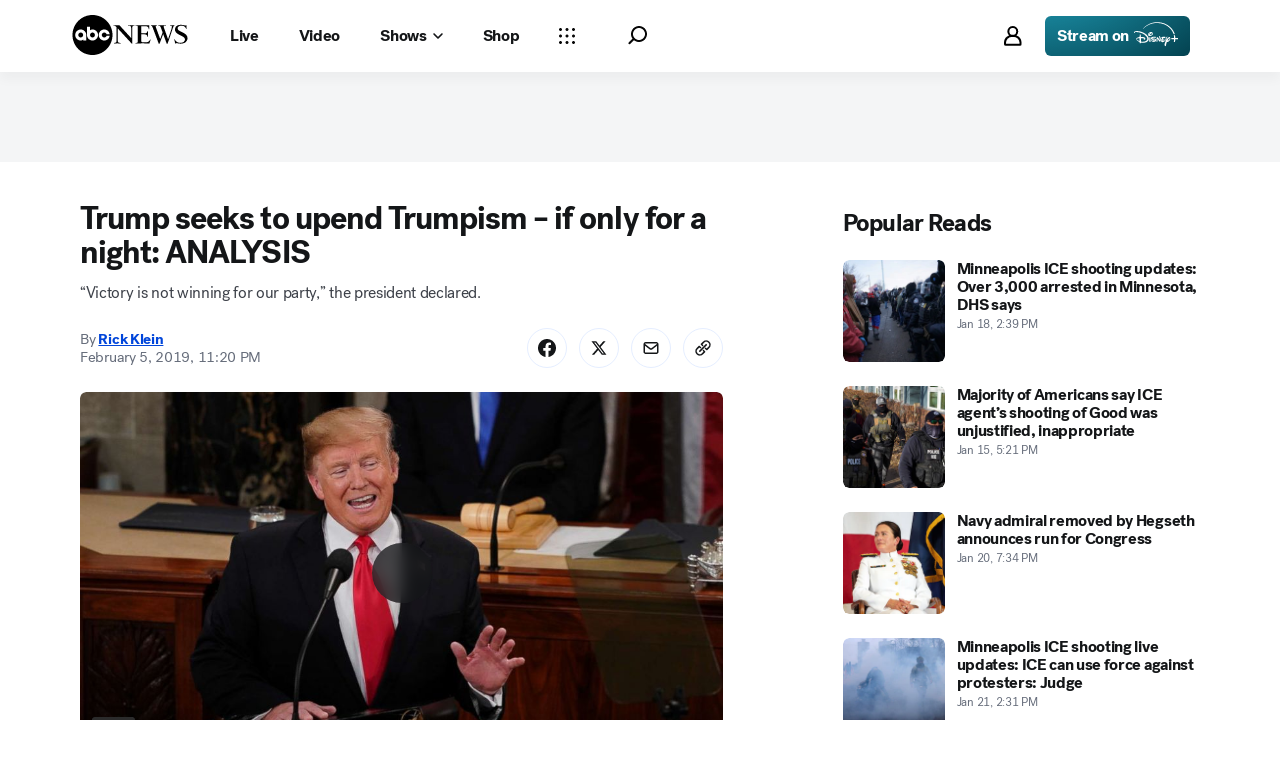

--- FILE ---
content_type: text/html; charset=utf-8
request_url: https://abcnews.go.com/Politics/trump-seeks-upend-trumpism-night-analysis/story?id=60873521
body_size: 43321
content:

        <!doctype html>
        <html lang="en" lang="en">
            <head>
                <!-- ABCNEWS | 6ad8005f400c | 3980 | 3c1f91256c942eafae2d0095b0a767c3d08d4bb8 | abcnews.go.com | Wed, 21 Jan 2026 23:43:49 GMT -->
                <meta charSet="utf-8" />
                <meta name="viewport" content="initial-scale=1.0, user-scalable=yes" />
                <meta http-equiv="x-ua-compatible" content="IE=edge,chrome=1" />
                <meta property="og:locale" content="en_US" />
                

                <script>
                    window.__dataLayer = {"helpersEnabled":true,"page":{},"pzn":{},"site":{"device":"desktop","portal":"news"},"visitor":{}},
                        consentToken = window.localStorage.getItem('consentToken');

                    if (consentToken) {
                        window.__dataLayer.visitor = { consent : JSON.parse(consentToken) }; 
                    }
                </script>
                <script src="https://dcf.espn.com/TWDC-DTCI/prod/Bootstrap.js"></script>
                <link rel="preload" as="font" href="https://s.abcnews.com/assets/dtci/fonts/post-grotesk/PostGrotesk-Book.woff2" crossorigin>
<link rel="preload" as="font" href="https://s.abcnews.com/assets/dtci/fonts/post-grotesk/PostGrotesk-Bold.woff2" crossorigin>
<link rel="preload" as="font" href="https://s.abcnews.com/assets/dtci/fonts/post-grotesk/PostGrotesk-Medium.woff2" crossorigin>
<link rel="preload" as="font" href="https://s.abcnews.com/assets/dtci/fonts/post-grotesk/PostGrotesk-Light.woff2" crossorigin>
<link rel="preload" as="font" href="https://s.abcnews.com/assets/dtci/fonts/klim/tiempos/TiemposText-Regular.woff2" crossorigin>
<link rel="preload" as="image" href="https://s.abcnews.com/assets/dtci/icomoon/svg/logo.svg" >
<link rel="preconnect" href="https://fastcast.semfs.engsvc.go.com">
<link rel="preconnect" href="https://cdn.registerdisney.go.com">
                
                <link data-react-helmet="true" rel="stylesheet" href="//assets-cdn.abcnews.com/abcnews/3c1f91256c94-release-01-20-2026.4/client/abcnews/css/fusion-664e88d3.css"/><link data-react-helmet="true" rel="stylesheet" href="//assets-cdn.abcnews.com/abcnews/3c1f91256c94-release-01-20-2026.4/client/abcnews/css/5688-9ad856db.css"/><link data-react-helmet="true" rel="stylesheet" href="//assets-cdn.abcnews.com/abcnews/3c1f91256c94-release-01-20-2026.4/client/abcnews/css/abcnews-a9a17469.css"/><link data-react-helmet="true" rel="stylesheet" href="//assets-cdn.abcnews.com/abcnews/3c1f91256c94-release-01-20-2026.4/client/abcnews/css/2976-c65d725e.css"/><link data-react-helmet="true" rel="stylesheet" href="//assets-cdn.abcnews.com/abcnews/3c1f91256c94-release-01-20-2026.4/client/abcnews/css/3279-2c802ae3.css"/><link data-react-helmet="true" rel="stylesheet" href="//assets-cdn.abcnews.com/abcnews/3c1f91256c94-release-01-20-2026.4/client/abcnews/css/prism-story-31e5ed97.css"/><link data-react-helmet="true" rel="canonical" href="https://abcnews.go.com/Politics/trump-seeks-upend-trumpism-night-analysis/story?id=60873521"/><link data-react-helmet="true" rel="amphtml" href="https://abcnews.go.com/amp/Politics/trump-seeks-upend-trumpism-night-analysis/story?id=60873521"/><link data-react-helmet="true" rel="manifest" href="/manifest.json"/><link data-react-helmet="true" rel="shortcut icon" href="https://s.abcnews.com/assets/dtci/images/favicon.ico" type="image/x-icon"/><link data-react-helmet="true" rel="preload" as="image" href="https://s.abcnews.com/images/Politics/sotu-27-ap-jc-190205_hpMain_16x9_992.jpg?w=992"/>
                <script src="//assets-cdn.abcnews.com/abcnews/3c1f91256c94-release-01-20-2026.4/client/abcnews/runtime-e54ee8d4.js" defer></script><script src="//assets-cdn.abcnews.com/abcnews/3c1f91256c94-release-01-20-2026.4/client/abcnews/5688-b0c23135.js" defer></script><script src="//assets-cdn.abcnews.com/abcnews/3c1f91256c94-release-01-20-2026.4/client/abcnews/6205-13c8fa1f.js" defer></script><script src="//assets-cdn.abcnews.com/abcnews/3c1f91256c94-release-01-20-2026.4/client/abcnews/8554-3eca6f9b.js" defer></script><script src="//assets-cdn.abcnews.com/abcnews/3c1f91256c94-release-01-20-2026.4/client/abcnews/5741-4c886934.js" defer></script><script src="//assets-cdn.abcnews.com/abcnews/3c1f91256c94-release-01-20-2026.4/client/abcnews/9910-30fd012b.js" defer></script><script src="//assets-cdn.abcnews.com/abcnews/3c1f91256c94-release-01-20-2026.4/client/abcnews/1776-2e8efa49.js" defer></script><script src="//assets-cdn.abcnews.com/abcnews/3c1f91256c94-release-01-20-2026.4/client/abcnews/7110-6ed21ff2.js" defer></script><script src="//assets-cdn.abcnews.com/abcnews/3c1f91256c94-release-01-20-2026.4/client/abcnews/5426-71e7842a.js" defer></script><script src="//assets-cdn.abcnews.com/abcnews/3c1f91256c94-release-01-20-2026.4/client/abcnews/596-1b8c931e.js" defer></script><script src="//assets-cdn.abcnews.com/abcnews/3c1f91256c94-release-01-20-2026.4/client/abcnews/5793-b7aec70c.js" defer></script><script src="//assets-cdn.abcnews.com/abcnews/3c1f91256c94-release-01-20-2026.4/client/abcnews/3726-1194fa2c.js" defer></script><script src="//assets-cdn.abcnews.com/abcnews/3c1f91256c94-release-01-20-2026.4/client/abcnews/5427-a8a81766.js" defer></script><script src="//assets-cdn.abcnews.com/abcnews/3c1f91256c94-release-01-20-2026.4/client/abcnews/1763-5f9172a8.js" defer></script><script src="//assets-cdn.abcnews.com/abcnews/3c1f91256c94-release-01-20-2026.4/client/abcnews/1953-3a2f1ca2.js" defer></script><script src="//assets-cdn.abcnews.com/abcnews/3c1f91256c94-release-01-20-2026.4/client/abcnews/1834-6ecb9e6f.js" defer></script><script src="//assets-cdn.abcnews.com/abcnews/3c1f91256c94-release-01-20-2026.4/client/abcnews/2233-e4237f4d.js" defer></script><script src="//assets-cdn.abcnews.com/abcnews/3c1f91256c94-release-01-20-2026.4/client/abcnews/4664-d0922e4a.js" defer></script><script src="//assets-cdn.abcnews.com/abcnews/3c1f91256c94-release-01-20-2026.4/client/abcnews/7064-40a30929.js" defer></script><script src="//assets-cdn.abcnews.com/abcnews/3c1f91256c94-release-01-20-2026.4/client/abcnews/9338-5dfb2607.js" defer></script><script src="//assets-cdn.abcnews.com/abcnews/3c1f91256c94-release-01-20-2026.4/client/abcnews/963-54c976c1.js" defer></script><script src="//assets-cdn.abcnews.com/abcnews/3c1f91256c94-release-01-20-2026.4/client/abcnews/2976-f34926c0.js" defer></script><script src="//assets-cdn.abcnews.com/abcnews/3c1f91256c94-release-01-20-2026.4/client/abcnews/4724-ae075fba.js" defer></script><script src="//assets-cdn.abcnews.com/abcnews/3c1f91256c94-release-01-20-2026.4/client/abcnews/6189-68ad6857.js" defer></script><script src="//assets-cdn.abcnews.com/abcnews/3c1f91256c94-release-01-20-2026.4/client/abcnews/6493-c16d6abe.js" defer></script><script src="//assets-cdn.abcnews.com/abcnews/3c1f91256c94-release-01-20-2026.4/client/abcnews/1648-98ac14ae.js" defer></script><script src="//assets-cdn.abcnews.com/abcnews/3c1f91256c94-release-01-20-2026.4/client/abcnews/5393-46fcef83.js" defer></script><script src="//assets-cdn.abcnews.com/abcnews/3c1f91256c94-release-01-20-2026.4/client/abcnews/9655-f2a461ca.js" defer></script><script src="//assets-cdn.abcnews.com/abcnews/3c1f91256c94-release-01-20-2026.4/client/abcnews/6652-e5fe0a22.js" defer></script><script src="//assets-cdn.abcnews.com/abcnews/3c1f91256c94-release-01-20-2026.4/client/abcnews/3279-c99c21e0.js" defer></script>
                <link rel="prefetch" href="//assets-cdn.abcnews.com/abcnews/3c1f91256c94-release-01-20-2026.4/client/abcnews/_manifest.js" as="script" /><link rel="prefetch" href="//assets-cdn.abcnews.com/abcnews/3c1f91256c94-release-01-20-2026.4/client/abcnews/abcnews-af58b0bb.js" as="script" />
<link rel="prefetch" href="//assets-cdn.abcnews.com/abcnews/3c1f91256c94-release-01-20-2026.4/client/abcnews/prism-story-fb0fe8e4.js" as="script" />
                <title data-react-helmet="true">Trump seeks to upend Trumpism – if only for a night: ANALYSIS - ABC News</title>
                <meta data-react-helmet="true" name="description" content="President Donald Trump used his State of the Union address Tuesday night to describe the kind of leader he might wish to be – a bipartisan healer."/><meta data-react-helmet="true" name="keywords" content="abcnews, Donald Trump, politics, border security, State of the Union, U.S. Democratic Party, speeches, health, Article, 60873521"/><meta data-react-helmet="true" name="theme-color" content="#fff"/><meta data-react-helmet="true" name="copyright" content="2026 ABC News"/><meta data-react-helmet="true" name="author" content="ABC News"/><meta data-react-helmet="true" name="robots" content="index, follow"/><meta data-react-helmet="true" property="fb:admins" content="704409894"/><meta data-react-helmet="true" property="fb:app_id" content="4942312939"/><meta data-react-helmet="true" name="fb_title" content="Trump seeks to upend Trumpism – if only for a night: ANALYSIS"/><meta data-react-helmet="true" property="og:site_name" content="ABC News"/><meta data-react-helmet="true" property="og:url" content="https://abcnews.go.com/Politics/trump-seeks-upend-trumpism-night-analysis/story?id=60873521"/><meta data-react-helmet="true" property="og:title" content="Trump seeks to upend Trumpism – if only for a night: ANALYSIS"/><meta data-react-helmet="true" property="og:description" content="President Donald Trump used his State of the Union address Tuesday night to describe the kind of leader he might wish to be – a bipartisan healer."/><meta data-react-helmet="true" property="og:image" content="https://s.abcnews.com/images/Politics/sotu-27-ap-jc-190205_hpMain_16x9_992.jpg?w=1600"/><meta data-react-helmet="true" property="og:type" content="article"/><meta data-react-helmet="true" property="lastPublishedDate" content="2019-02-06T16:48:41Z"/><meta data-react-helmet="true" property="article:opinion" content="false"/><meta data-react-helmet="true" property="article:content_tier" content="free"/><meta data-react-helmet="true" property="fb:pages" content="86680728811"/><meta data-react-helmet="true" property="fb:pages" content="59306617060"/><meta data-react-helmet="true" property="fb:pages" content="214832449817"/><meta data-react-helmet="true" property="fb:pages" content="66660497800"/><meta data-react-helmet="true" property="fb:pages" content="184096565021911"/><meta data-react-helmet="true" property="fb:pages" content="295479040495545"/><meta data-react-helmet="true" property="fb:pages" content="163497464933"/><meta data-react-helmet="true" property="fb:pages" content="149475666523"/><meta data-react-helmet="true" property="fb:pages" content="1161108697272926"/><meta data-react-helmet="true" property="fb:pages" content="263058762303"/><meta data-react-helmet="true" property="fb:pages" content="55845270277"/><meta data-react-helmet="true" name="twitter:app:name:iphone" content="ABC News"/><meta data-react-helmet="true" name="twitter:app:id:iphone" content="300255638"/><meta data-react-helmet="true" name="twitter:app:url:iphone" content="abcnewsiphone://link/prism-story,60873521"/><meta data-react-helmet="true" name="twitter:app:name:ipad" content="ABC News"/><meta data-react-helmet="true" name="twitter:app:id:ipad" content="306934135"/><meta data-react-helmet="true" name="twitter:app:url:ipad" content="abcnewsipad://link/prism-story,60873521"/><meta data-react-helmet="true" name="twitter:app:name:googleplay" content="ABC News"/><meta data-react-helmet="true" name="twitter:app:id:googleplay" content="com.abc.abcnews"/><meta data-react-helmet="true" name="twitter:app:url:googleplay" content="https://abcnews.go.com/Politics/trump-seeks-upend-trumpism-night-analysis/story?id=60873521"/><meta data-react-helmet="true" property="twitter:card" content="summary_large_image"/><meta data-react-helmet="true" property="twitter:site" content="@ABC"/><meta data-react-helmet="true" property="twitter:creator" content="ABC News"/><meta data-react-helmet="true" property="twitter:title" content="Trump seeks to upend Trumpism – if only for a night: ANALYSIS"/><meta data-react-helmet="true" property="twitter:description" content="President Donald Trump used his State of the Union address Tuesday night to describe the kind of leader he might wish to be – a bipartisan healer."/><meta data-react-helmet="true" property="twitter:url" content="https://abcnews.go.com/Politics/trump-seeks-upend-trumpism-night-analysis/story?id=60873521"/><meta data-react-helmet="true" property="twitter:image" content="https://s.abcnews.com/images/Politics/sotu-27-ap-jc-190205_hpMain_16x9_992.jpg?w=1600"/><meta data-react-helmet="true" property="twitter:image:alt" content=""/><meta data-react-helmet="true" property="twitter:image:width" content="640"/><meta data-react-helmet="true" property="twitter:image:height" content="360"/><meta data-react-helmet="true" property="al:iphone:url" content="abcnewsiphone://link/prism-story,60873521"/><meta data-react-helmet="true" property="al:iphone:app_store_id" content="300255638"/><meta data-react-helmet="true" property="al:iphone:app_name" content="ABC News - Breaking US &amp; World News"/><meta data-react-helmet="true" property="al:ipad:url" content="abcnewsipad://link/prism-story,60873521"/><meta data-react-helmet="true" property="al:ipad:app_store_id" content="380520716"/><meta data-react-helmet="true" property="al:ipad:app_name" content="ABC News for ipad"/><meta data-react-helmet="true" property="al:android:url" content="android-app://com.abc.abcnews/abcnews/abcnews.go.com/Politics/trump-seeks-upend-trumpism-night-analysis/story?id=60873521"/><meta data-react-helmet="true" property="al:android:app_name" content="ABC News Breaking Latest News"/><meta data-react-helmet="true" property="al:android:package" content="com.abc.abcnews"/><meta data-react-helmet="true" property="al:web:url" content="https://abcnews.go.com/Politics/trump-seeks-upend-trumpism-night-analysis/story?id=60873521"/>
                <script data-react-helmet="true" src="https://scripts.webcontentassessor.com/scripts/0b90f464007ee375f4e9cd06c3914e59274887f92e97c606a62fdf9e3a4728b5"></script><script data-react-helmet="true" async="true" src="https://www.googletagmanager.com/gtag/js?id=DC-4139589"></script><script data-react-helmet="true" src="https://s.abcnews.com/assets/dtci/js/floodlight_global.js"></script><script data-react-helmet="true" type="application/ld+json">{"@context":"https://schema.org","@type":"WebSite","name":"Story trump seeks upend trumpism night analysis","url":"https://abcnews.go.com/Politics/trump-seeks-upend-trumpism-night-analysis/story?id=60873521","alternateName":"ABC News"}</script><script data-react-helmet="true" type="application/ld+json">{"@context":"http://schema.org/","@type":"NewsArticle","mainEntityOfPage":{"@id":"https://abcnews.go.com/Politics/trump-seeks-upend-trumpism-night-analysis/story?id=60873521","@type":"WebPage"},"alternativeHeadline":"“Victory is not winning for our party,” the president declared.","articleSection":"Politics","author":[{"name":"Rick Klein","url":"https://abcnews.go.com/author/rick_klein","@type":"Person"}],"dateline":"","dateModified":"2019-02-06T16:48:41.000Z","datePublished":"2019-02-06T04:20:00.000Z","description":"“Victory is not winning for our party,” the president declared.","headline":"Trump seeks to upend Trumpism – if only for a night: ANALYSIS","image":{"url":"https://s.abcnews.com/images/Politics/sotu-27-ap-jc-190205_hpMain_16x9_992.jpg?w=1600","@type":"ImageObject"},"keywords":"abcnews, Donald Trump, politics, border security, State of the Union, U.S. Democratic Party, speeches, health, Article, 60873521","mentions":[{"name":"President Trump","@type":"Thing"}],"publisher":{"name":"ABC News","logo":{"url":"https://s.abcnews.com/images/Site/abc_logo_aluminum_60px.png","height":60,"width":150,"@type":"ImageObject"},"@type":"Organization"}}</script>
                

                <script data-rum-type="legacy" data-rum-pct="100">(() => {function gc(n){n=document.cookie.match("(^|;) ?"+n+"=([^;]*)(;|$)");return n?n[2]:null}function sc(n){document.cookie=n}function smpl(n){n/=100;return!!n&&Math.random()<=n}var _nr=!1,_nrCookie=gc("_nr");null!==_nrCookie?"1"===_nrCookie&&(_nr=!0):smpl(100)?(_nr=!0,sc("_nr=1; path=/")):(_nr=!1,sc("_nr=0; path=/"));_nr && (() => {;window.NREUM||(NREUM={});NREUM.init={distributed_tracing:{enabled:true},privacy:{cookies_enabled:true},ajax:{deny_list:["bam.nr-data.net"]}};;NREUM.info = {"beacon":"bam.nr-data.net","errorBeacon":"bam.nr-data.net","sa":1,"licenseKey":"16357338ab","applicationID":"395029741"};__nr_require=function(t,e,n){function r(n){if(!e[n]){var o=e[n]={exports:{}};t[n][0].call(o.exports,function(e){var o=t[n][1][e];return r(o||e)},o,o.exports)}return e[n].exports}if("function"==typeof __nr_require)return __nr_require;for(var o=0;o<n.length;o++)r(n[o]);return r}({1:[function(t,e,n){function r(t){try{s.console&&console.log(t)}catch(e){}}var o,i=t("ee"),a=t(31),s={};try{o=localStorage.getItem("__nr_flags").split(","),console&&"function"==typeof console.log&&(s.console=!0,o.indexOf("dev")!==-1&&(s.dev=!0),o.indexOf("nr_dev")!==-1&&(s.nrDev=!0))}catch(c){}s.nrDev&&i.on("internal-error",function(t){r(t.stack)}),s.dev&&i.on("fn-err",function(t,e,n){r(n.stack)}),s.dev&&(r("NR AGENT IN DEVELOPMENT MODE"),r("flags: "+a(s,function(t,e){return t}).join(", ")))},{}],2:[function(t,e,n){function r(t,e,n,r,s){try{l?l-=1:o(s||new UncaughtException(t,e,n),!0)}catch(f){try{i("ierr",[f,c.now(),!0])}catch(d){}}return"function"==typeof u&&u.apply(this,a(arguments))}function UncaughtException(t,e,n){this.message=t||"Uncaught error with no additional information",this.sourceURL=e,this.line=n}function o(t,e){var n=e?null:c.now();i("err",[t,n])}var i=t("handle"),a=t(32),s=t("ee"),c=t("loader"),f=t("gos"),u=window.onerror,d=!1,p="nr@seenError";if(!c.disabled){var l=0;c.features.err=!0,t(1),window.onerror=r;try{throw new Error}catch(h){"stack"in h&&(t(14),t(13),"addEventListener"in window&&t(7),c.xhrWrappable&&t(15),d=!0)}s.on("fn-start",function(t,e,n){d&&(l+=1)}),s.on("fn-err",function(t,e,n){d&&!n[p]&&(f(n,p,function(){return!0}),this.thrown=!0,o(n))}),s.on("fn-end",function(){d&&!this.thrown&&l>0&&(l-=1)}),s.on("internal-error",function(t){i("ierr",[t,c.now(),!0])})}},{}],3:[function(t,e,n){var r=t("loader");r.disabled||(r.features.ins=!0)},{}],4:[function(t,e,n){function r(){U++,L=g.hash,this[u]=y.now()}function o(){U--,g.hash!==L&&i(0,!0);var t=y.now();this[h]=~~this[h]+t-this[u],this[d]=t}function i(t,e){E.emit("newURL",[""+g,e])}function a(t,e){t.on(e,function(){this[e]=y.now()})}var s="-start",c="-end",f="-body",u="fn"+s,d="fn"+c,p="cb"+s,l="cb"+c,h="jsTime",m="fetch",v="addEventListener",w=window,g=w.location,y=t("loader");if(w[v]&&y.xhrWrappable&&!y.disabled){var x=t(11),b=t(12),E=t(9),R=t(7),O=t(14),T=t(8),S=t(15),P=t(10),M=t("ee"),C=M.get("tracer"),N=t(23);t(17),y.features.spa=!0;var L,U=0;M.on(u,r),b.on(p,r),P.on(p,r),M.on(d,o),b.on(l,o),P.on(l,o),M.buffer([u,d,"xhr-resolved"]),R.buffer([u]),O.buffer(["setTimeout"+c,"clearTimeout"+s,u]),S.buffer([u,"new-xhr","send-xhr"+s]),T.buffer([m+s,m+"-done",m+f+s,m+f+c]),E.buffer(["newURL"]),x.buffer([u]),b.buffer(["propagate",p,l,"executor-err","resolve"+s]),C.buffer([u,"no-"+u]),P.buffer(["new-jsonp","cb-start","jsonp-error","jsonp-end"]),a(T,m+s),a(T,m+"-done"),a(P,"new-jsonp"),a(P,"jsonp-end"),a(P,"cb-start"),E.on("pushState-end",i),E.on("replaceState-end",i),w[v]("hashchange",i,N(!0)),w[v]("load",i,N(!0)),w[v]("popstate",function(){i(0,U>1)},N(!0))}},{}],5:[function(t,e,n){function r(){var t=new PerformanceObserver(function(t,e){var n=t.getEntries();s(v,[n])});try{t.observe({entryTypes:["resource"]})}catch(e){}}function o(t){if(s(v,[window.performance.getEntriesByType(w)]),window.performance["c"+p])try{window.performance[h](m,o,!1)}catch(t){}else try{window.performance[h]("webkit"+m,o,!1)}catch(t){}}function i(t){}if(window.performance&&window.performance.timing&&window.performance.getEntriesByType){var a=t("ee"),s=t("handle"),c=t(14),f=t(13),u=t(6),d=t(23),p="learResourceTimings",l="addEventListener",h="removeEventListener",m="resourcetimingbufferfull",v="bstResource",w="resource",g="-start",y="-end",x="fn"+g,b="fn"+y,E="bstTimer",R="pushState",O=t("loader");if(!O.disabled){O.features.stn=!0,t(9),"addEventListener"in window&&t(7);var T=NREUM.o.EV;a.on(x,function(t,e){var n=t[0];n instanceof T&&(this.bstStart=O.now())}),a.on(b,function(t,e){var n=t[0];n instanceof T&&s("bst",[n,e,this.bstStart,O.now()])}),c.on(x,function(t,e,n){this.bstStart=O.now(),this.bstType=n}),c.on(b,function(t,e){s(E,[e,this.bstStart,O.now(),this.bstType])}),f.on(x,function(){this.bstStart=O.now()}),f.on(b,function(t,e){s(E,[e,this.bstStart,O.now(),"requestAnimationFrame"])}),a.on(R+g,function(t){this.time=O.now(),this.startPath=location.pathname+location.hash}),a.on(R+y,function(t){s("bstHist",[location.pathname+location.hash,this.startPath,this.time])}),u()?(s(v,[window.performance.getEntriesByType("resource")]),r()):l in window.performance&&(window.performance["c"+p]?window.performance[l](m,o,d(!1)):window.performance[l]("webkit"+m,o,d(!1))),document[l]("scroll",i,d(!1)),document[l]("keypress",i,d(!1)),document[l]("click",i,d(!1))}}},{}],6:[function(t,e,n){e.exports=function(){return"PerformanceObserver"in window&&"function"==typeof window.PerformanceObserver}},{}],7:[function(t,e,n){function r(t){for(var e=t;e&&!e.hasOwnProperty(u);)e=Object.getPrototypeOf(e);e&&o(e)}function o(t){s.inPlace(t,[u,d],"-",i)}function i(t,e){return t[1]}var a=t("ee").get("events"),s=t("wrap-function")(a,!0),c=t("gos"),f=XMLHttpRequest,u="addEventListener",d="removeEventListener";e.exports=a,"getPrototypeOf"in Object?(r(document),r(window),r(f.prototype)):f.prototype.hasOwnProperty(u)&&(o(window),o(f.prototype)),a.on(u+"-start",function(t,e){var n=t[1];if(null!==n&&("function"==typeof n||"object"==typeof n)){var r=c(n,"nr@wrapped",function(){function t(){if("function"==typeof n.handleEvent)return n.handleEvent.apply(n,arguments)}var e={object:t,"function":n}[typeof n];return e?s(e,"fn-",null,e.name||"anonymous"):n});this.wrapped=t[1]=r}}),a.on(d+"-start",function(t){t[1]=this.wrapped||t[1]})},{}],8:[function(t,e,n){function r(t,e,n){var r=t[e];"function"==typeof r&&(t[e]=function(){var t=i(arguments),e={};o.emit(n+"before-start",[t],e);var a;e[m]&&e[m].dt&&(a=e[m].dt);var s=r.apply(this,t);return o.emit(n+"start",[t,a],s),s.then(function(t){return o.emit(n+"end",[null,t],s),t},function(t){throw o.emit(n+"end",[t],s),t})})}var o=t("ee").get("fetch"),i=t(32),a=t(31);e.exports=o;var s=window,c="fetch-",f=c+"body-",u=["arrayBuffer","blob","json","text","formData"],d=s.Request,p=s.Response,l=s.fetch,h="prototype",m="nr@context";d&&p&&l&&(a(u,function(t,e){r(d[h],e,f),r(p[h],e,f)}),r(s,"fetch",c),o.on(c+"end",function(t,e){var n=this;if(e){var r=e.headers.get("content-length");null!==r&&(n.rxSize=r),o.emit(c+"done",[null,e],n)}else o.emit(c+"done",[t],n)}))},{}],9:[function(t,e,n){var r=t("ee").get("history"),o=t("wrap-function")(r);e.exports=r;var i=window.history&&window.history.constructor&&window.history.constructor.prototype,a=window.history;i&&i.pushState&&i.replaceState&&(a=i),o.inPlace(a,["pushState","replaceState"],"-")},{}],10:[function(t,e,n){function r(t){function e(){f.emit("jsonp-end",[],l),t.removeEventListener("load",e,c(!1)),t.removeEventListener("error",n,c(!1))}function n(){f.emit("jsonp-error",[],l),f.emit("jsonp-end",[],l),t.removeEventListener("load",e,c(!1)),t.removeEventListener("error",n,c(!1))}var r=t&&"string"==typeof t.nodeName&&"script"===t.nodeName.toLowerCase();if(r){var o="function"==typeof t.addEventListener;if(o){var a=i(t.src);if(a){var d=s(a),p="function"==typeof d.parent[d.key];if(p){var l={};u.inPlace(d.parent,[d.key],"cb-",l),t.addEventListener("load",e,c(!1)),t.addEventListener("error",n,c(!1)),f.emit("new-jsonp",[t.src],l)}}}}}function o(){return"addEventListener"in window}function i(t){var e=t.match(d);return e?e[1]:null}function a(t,e){var n=t.match(l),r=n[1],o=n[3];return o?a(o,e[r]):e[r]}function s(t){var e=t.match(p);return e&&e.length>=3?{key:e[2],parent:a(e[1],window)}:{key:t,parent:window}}var c=t(23),f=t("ee").get("jsonp"),u=t("wrap-function")(f);if(e.exports=f,o()){var d=/[?&](?:callback|cb)=([^&#]+)/,p=/(.*).([^.]+)/,l=/^(w+)(.|$)(.*)$/,h=["appendChild","insertBefore","replaceChild"];Node&&Node.prototype&&Node.prototype.appendChild?u.inPlace(Node.prototype,h,"dom-"):(u.inPlace(HTMLElement.prototype,h,"dom-"),u.inPlace(HTMLHeadElement.prototype,h,"dom-"),u.inPlace(HTMLBodyElement.prototype,h,"dom-")),f.on("dom-start",function(t){r(t[0])})}},{}],11:[function(t,e,n){var r=t("ee").get("mutation"),o=t("wrap-function")(r),i=NREUM.o.MO;e.exports=r,i&&(window.MutationObserver=function(t){return this instanceof i?new i(o(t,"fn-")):i.apply(this,arguments)},MutationObserver.prototype=i.prototype)},{}],12:[function(t,e,n){function r(t){var e=i.context(),n=s(t,"executor-",e,null,!1),r=new f(n);return i.context(r).getCtx=function(){return e},r}var o=t("wrap-function"),i=t("ee").get("promise"),a=t("ee").getOrSetContext,s=o(i),c=t(31),f=NREUM.o.PR;e.exports=i,f&&(window.Promise=r,["all","race"].forEach(function(t){var e=f[t];f[t]=function(n){function r(t){return function(){i.emit("propagate",[null,!o],a,!1,!1),o=o||!t}}var o=!1;c(n,function(e,n){Promise.resolve(n).then(r("all"===t),r(!1))});var a=e.apply(f,arguments),s=f.resolve(a);return s}}),["resolve","reject"].forEach(function(t){var e=f[t];f[t]=function(t){var n=e.apply(f,arguments);return t!==n&&i.emit("propagate",[t,!0],n,!1,!1),n}}),f.prototype["catch"]=function(t){return this.then(null,t)},f.prototype=Object.create(f.prototype,{constructor:{value:r}}),c(Object.getOwnPropertyNames(f),function(t,e){try{r[e]=f[e]}catch(n){}}),o.wrapInPlace(f.prototype,"then",function(t){return function(){var e=this,n=o.argsToArray.apply(this,arguments),r=a(e);r.promise=e,n[0]=s(n[0],"cb-",r,null,!1),n[1]=s(n[1],"cb-",r,null,!1);var c=t.apply(this,n);return r.nextPromise=c,i.emit("propagate",[e,!0],c,!1,!1),c}}),i.on("executor-start",function(t){t[0]=s(t[0],"resolve-",this,null,!1),t[1]=s(t[1],"resolve-",this,null,!1)}),i.on("executor-err",function(t,e,n){t[1](n)}),i.on("cb-end",function(t,e,n){i.emit("propagate",[n,!0],this.nextPromise,!1,!1)}),i.on("propagate",function(t,e,n){this.getCtx&&!e||(this.getCtx=function(){if(t instanceof Promise)var e=i.context(t);return e&&e.getCtx?e.getCtx():this})}),r.toString=function(){return""+f})},{}],13:[function(t,e,n){var r=t("ee").get("raf"),o=t("wrap-function")(r),i="equestAnimationFrame";e.exports=r,o.inPlace(window,["r"+i,"mozR"+i,"webkitR"+i,"msR"+i],"raf-"),r.on("raf-start",function(t){t[0]=o(t[0],"fn-")})},{}],14:[function(t,e,n){function r(t,e,n){t[0]=a(t[0],"fn-",null,n)}function o(t,e,n){this.method=n,this.timerDuration=isNaN(t[1])?0:+t[1],t[0]=a(t[0],"fn-",this,n)}var i=t("ee").get("timer"),a=t("wrap-function")(i),s="setTimeout",c="setInterval",f="clearTimeout",u="-start",d="-";e.exports=i,a.inPlace(window,[s,"setImmediate"],s+d),a.inPlace(window,[c],c+d),a.inPlace(window,[f,"clearImmediate"],f+d),i.on(c+u,r),i.on(s+u,o)},{}],15:[function(t,e,n){function r(t,e){d.inPlace(e,["onreadystatechange"],"fn-",s)}function o(){var t=this,e=u.context(t);t.readyState>3&&!e.resolved&&(e.resolved=!0,u.emit("xhr-resolved",[],t)),d.inPlace(t,y,"fn-",s)}function i(t){x.push(t),m&&(E?E.then(a):w?w(a):(R=-R,O.data=R))}function a(){for(var t=0;t<x.length;t++)r([],x[t]);x.length&&(x=[])}function s(t,e){return e}function c(t,e){for(var n in t)e[n]=t[n];return e}t(7);var f=t("ee"),u=f.get("xhr"),d=t("wrap-function")(u),p=t(23),l=NREUM.o,h=l.XHR,m=l.MO,v=l.PR,w=l.SI,g="readystatechange",y=["onload","onerror","onabort","onloadstart","onloadend","onprogress","ontimeout"],x=[];e.exports=u;var b=window.XMLHttpRequest=function(t){var e=new h(t);try{u.emit("new-xhr",[e],e),e.addEventListener(g,o,p(!1))}catch(n){try{u.emit("internal-error",[n])}catch(r){}}return e};if(c(h,b),b.prototype=h.prototype,d.inPlace(b.prototype,["open","send"],"-xhr-",s),u.on("send-xhr-start",function(t,e){r(t,e),i(e)}),u.on("open-xhr-start",r),m){var E=v&&v.resolve();if(!w&&!v){var R=1,O=document.createTextNode(R);new m(a).observe(O,{characterData:!0})}}else f.on("fn-end",function(t){t[0]&&t[0].type===g||a()})},{}],16:[function(t,e,n){function r(t){if(!s(t))return null;var e=window.NREUM;if(!e.loader_config)return null;var n=(e.loader_config.accountID||"").toString()||null,r=(e.loader_config.agentID||"").toString()||null,f=(e.loader_config.trustKey||"").toString()||null;if(!n||!r)return null;var h=l.generateSpanId(),m=l.generateTraceId(),v=Date.now(),w={spanId:h,traceId:m,timestamp:v};return(t.sameOrigin||c(t)&&p())&&(w.traceContextParentHeader=o(h,m),w.traceContextStateHeader=i(h,v,n,r,f)),(t.sameOrigin&&!u()||!t.sameOrigin&&c(t)&&d())&&(w.newrelicHeader=a(h,m,v,n,r,f)),w}function o(t,e){return"00-"+e+"-"+t+"-01"}function i(t,e,n,r,o){var i=0,a="",s=1,c="",f="";return o+"@nr="+i+"-"+s+"-"+n+"-"+r+"-"+t+"-"+a+"-"+c+"-"+f+"-"+e}function a(t,e,n,r,o,i){var a="btoa"in window&&"function"==typeof window.btoa;if(!a)return null;var s={v:[0,1],d:{ty:"Browser",ac:r,ap:o,id:t,tr:e,ti:n}};return i&&r!==i&&(s.d.tk=i),btoa(JSON.stringify(s))}function s(t){return f()&&c(t)}function c(t){var e=!1,n={};if("init"in NREUM&&"distributed_tracing"in NREUM.init&&(n=NREUM.init.distributed_tracing),t.sameOrigin)e=!0;else if(n.allowed_origins instanceof Array)for(var r=0;r<n.allowed_origins.length;r++){var o=h(n.allowed_origins[r]);if(t.hostname===o.hostname&&t.protocol===o.protocol&&t.port===o.port){e=!0;break}}return e}function f(){return"init"in NREUM&&"distributed_tracing"in NREUM.init&&!!NREUM.init.distributed_tracing.enabled}function u(){return"init"in NREUM&&"distributed_tracing"in NREUM.init&&!!NREUM.init.distributed_tracing.exclude_newrelic_header}function d(){return"init"in NREUM&&"distributed_tracing"in NREUM.init&&NREUM.init.distributed_tracing.cors_use_newrelic_header!==!1}function p(){return"init"in NREUM&&"distributed_tracing"in NREUM.init&&!!NREUM.init.distributed_tracing.cors_use_tracecontext_headers}var l=t(28),h=t(18);e.exports={generateTracePayload:r,shouldGenerateTrace:s}},{}],17:[function(t,e,n){function r(t){var e=this.params,n=this.metrics;if(!this.ended){this.ended=!0;for(var r=0;r<p;r++)t.removeEventListener(d[r],this.listener,!1);return e.protocol&&"data"===e.protocol?void g("Ajax/DataUrl/Excluded"):void(e.aborted||(n.duration=a.now()-this.startTime,this.loadCaptureCalled||4!==t.readyState?null==e.status&&(e.status=0):i(this,t),n.cbTime=this.cbTime,s("xhr",[e,n,this.startTime,this.endTime,"xhr"],this)))}}function o(t,e){var n=c(e),r=t.params;r.hostname=n.hostname,r.port=n.port,r.protocol=n.protocol,r.host=n.hostname+":"+n.port,r.pathname=n.pathname,t.parsedOrigin=n,t.sameOrigin=n.sameOrigin}function i(t,e){t.params.status=e.status;var n=v(e,t.lastSize);if(n&&(t.metrics.rxSize=n),t.sameOrigin){var r=e.getResponseHeader("X-NewRelic-App-Data");r&&(t.params.cat=r.split(", ").pop())}t.loadCaptureCalled=!0}var a=t("loader");if(a.xhrWrappable&&!a.disabled){var s=t("handle"),c=t(18),f=t(16).generateTracePayload,u=t("ee"),d=["load","error","abort","timeout"],p=d.length,l=t("id"),h=t(24),m=t(22),v=t(19),w=t(23),g=t(25).recordSupportability,y=NREUM.o.REQ,x=window.XMLHttpRequest;a.features.xhr=!0,t(15),t(8),u.on("new-xhr",function(t){var e=this;e.totalCbs=0,e.called=0,e.cbTime=0,e.end=r,e.ended=!1,e.xhrGuids={},e.lastSize=null,e.loadCaptureCalled=!1,e.params=this.params||{},e.metrics=this.metrics||{},t.addEventListener("load",function(n){i(e,t)},w(!1)),h&&(h>34||h<10)||t.addEventListener("progress",function(t){e.lastSize=t.loaded},w(!1))}),u.on("open-xhr-start",function(t){this.params={method:t[0]},o(this,t[1]),this.metrics={}}),u.on("open-xhr-end",function(t,e){"loader_config"in NREUM&&"xpid"in NREUM.loader_config&&this.sameOrigin&&e.setRequestHeader("X-NewRelic-ID",NREUM.loader_config.xpid);var n=f(this.parsedOrigin);if(n){var r=!1;n.newrelicHeader&&(e.setRequestHeader("newrelic",n.newrelicHeader),r=!0),n.traceContextParentHeader&&(e.setRequestHeader("traceparent",n.traceContextParentHeader),n.traceContextStateHeader&&e.setRequestHeader("tracestate",n.traceContextStateHeader),r=!0),r&&(this.dt=n)}}),u.on("send-xhr-start",function(t,e){var n=this.metrics,r=t[0],o=this;if(n&&r){var i=m(r);i&&(n.txSize=i)}this.startTime=a.now(),this.listener=function(t){try{"abort"!==t.type||o.loadCaptureCalled||(o.params.aborted=!0),("load"!==t.type||o.called===o.totalCbs&&(o.onloadCalled||"function"!=typeof e.onload))&&o.end(e)}catch(n){try{u.emit("internal-error",[n])}catch(r){}}};for(var s=0;s<p;s++)e.addEventListener(d[s],this.listener,w(!1))}),u.on("xhr-cb-time",function(t,e,n){this.cbTime+=t,e?this.onloadCalled=!0:this.called+=1,this.called!==this.totalCbs||!this.onloadCalled&&"function"==typeof n.onload||this.end(n)}),u.on("xhr-load-added",function(t,e){var n=""+l(t)+!!e;this.xhrGuids&&!this.xhrGuids[n]&&(this.xhrGuids[n]=!0,this.totalCbs+=1)}),u.on("xhr-load-removed",function(t,e){var n=""+l(t)+!!e;this.xhrGuids&&this.xhrGuids[n]&&(delete this.xhrGuids[n],this.totalCbs-=1)}),u.on("xhr-resolved",function(){this.endTime=a.now()}),u.on("addEventListener-end",function(t,e){e instanceof x&&"load"===t[0]&&u.emit("xhr-load-added",[t[1],t[2]],e)}),u.on("removeEventListener-end",function(t,e){e instanceof x&&"load"===t[0]&&u.emit("xhr-load-removed",[t[1],t[2]],e)}),u.on("fn-start",function(t,e,n){e instanceof x&&("onload"===n&&(this.onload=!0),("load"===(t[0]&&t[0].type)||this.onload)&&(this.xhrCbStart=a.now()))}),u.on("fn-end",function(t,e){this.xhrCbStart&&u.emit("xhr-cb-time",[a.now()-this.xhrCbStart,this.onload,e],e)}),u.on("fetch-before-start",function(t){function e(t,e){var n=!1;return e.newrelicHeader&&(t.set("newrelic",e.newrelicHeader),n=!0),e.traceContextParentHeader&&(t.set("traceparent",e.traceContextParentHeader),e.traceContextStateHeader&&t.set("tracestate",e.traceContextStateHeader),n=!0),n}var n,r=t[1]||{};"string"==typeof t[0]?n=t[0]:t[0]&&t[0].url?n=t[0].url:window.URL&&t[0]&&t[0]instanceof URL&&(n=t[0].href),n&&(this.parsedOrigin=c(n),this.sameOrigin=this.parsedOrigin.sameOrigin);var o=f(this.parsedOrigin);if(o&&(o.newrelicHeader||o.traceContextParentHeader))if("string"==typeof t[0]||window.URL&&t[0]&&t[0]instanceof URL){var i={};for(var a in r)i[a]=r[a];i.headers=new Headers(r.headers||{}),e(i.headers,o)&&(this.dt=o),t.length>1?t[1]=i:t.push(i)}else t[0]&&t[0].headers&&e(t[0].headers,o)&&(this.dt=o)}),u.on("fetch-start",function(t,e){this.params={},this.metrics={},this.startTime=a.now(),this.dt=e,t.length>=1&&(this.target=t[0]),t.length>=2&&(this.opts=t[1]);var n,r=this.opts||{},i=this.target;if("string"==typeof i?n=i:"object"==typeof i&&i instanceof y?n=i.url:window.URL&&"object"==typeof i&&i instanceof URL&&(n=i.href),o(this,n),"data"!==this.params.protocol){var s=(""+(i&&i instanceof y&&i.method||r.method||"GET")).toUpperCase();this.params.method=s,this.txSize=m(r.body)||0}}),u.on("fetch-done",function(t,e){if(this.endTime=a.now(),this.params||(this.params={}),"data"===this.params.protocol)return void g("Ajax/DataUrl/Excluded");this.params.status=e?e.status:0;var n;"string"==typeof this.rxSize&&this.rxSize.length>0&&(n=+this.rxSize);var r={txSize:this.txSize,rxSize:n,duration:a.now()-this.startTime};s("xhr",[this.params,r,this.startTime,this.endTime,"fetch"],this)})}},{}],18:[function(t,e,n){var r={};e.exports=function(t){if(t in r)return r[t];if(0===(t||"").indexOf("data:"))return{protocol:"data"};var e=document.createElement("a"),n=window.location,o={};e.href=t,o.port=e.port;var i=e.href.split("://");!o.port&&i[1]&&(o.port=i[1].split("/")[0].split("@").pop().split(":")[1]),o.port&&"0"!==o.port||(o.port="https"===i[0]?"443":"80"),o.hostname=e.hostname||n.hostname,o.pathname=e.pathname,o.protocol=i[0],"/"!==o.pathname.charAt(0)&&(o.pathname="/"+o.pathname);var a=!e.protocol||":"===e.protocol||e.protocol===n.protocol,s=e.hostname===document.domain&&e.port===n.port;return o.sameOrigin=a&&(!e.hostname||s),"/"===o.pathname&&(r[t]=o),o}},{}],19:[function(t,e,n){function r(t,e){var n=t.responseType;return"json"===n&&null!==e?e:"arraybuffer"===n||"blob"===n||"json"===n?o(t.response):"text"===n||""===n||void 0===n?o(t.responseText):void 0}var o=t(22);e.exports=r},{}],20:[function(t,e,n){function r(){}function o(t,e,n,r){return function(){return u.recordSupportability("API/"+e+"/called"),i(t+e,[f.now()].concat(s(arguments)),n?null:this,r),n?void 0:this}}var i=t("handle"),a=t(31),s=t(32),c=t("ee").get("tracer"),f=t("loader"),u=t(25),d=NREUM;"undefined"==typeof window.newrelic&&(newrelic=d);var p=["setPageViewName","setCustomAttribute","setErrorHandler","finished","addToTrace","inlineHit","addRelease"],l="api-",h=l+"ixn-";a(p,function(t,e){d[e]=o(l,e,!0,"api")}),d.addPageAction=o(l,"addPageAction",!0),d.setCurrentRouteName=o(l,"routeName",!0),e.exports=newrelic,d.interaction=function(){return(new r).get()};var m=r.prototype={createTracer:function(t,e){var n={},r=this,o="function"==typeof e;return i(h+"tracer",[f.now(),t,n],r),function(){if(c.emit((o?"":"no-")+"fn-start",[f.now(),r,o],n),o)try{return e.apply(this,arguments)}catch(t){throw c.emit("fn-err",[arguments,this,t],n),t}finally{c.emit("fn-end",[f.now()],n)}}}};a("actionText,setName,setAttribute,save,ignore,onEnd,getContext,end,get".split(","),function(t,e){m[e]=o(h,e)}),newrelic.noticeError=function(t,e){"string"==typeof t&&(t=new Error(t)),u.recordSupportability("API/noticeError/called"),i("err",[t,f.now(),!1,e])}},{}],21:[function(t,e,n){function r(t){if(NREUM.init){for(var e=NREUM.init,n=t.split("."),r=0;r<n.length-1;r++)if(e=e[n[r]],"object"!=typeof e)return;return e=e[n[n.length-1]]}}e.exports={getConfiguration:r}},{}],22:[function(t,e,n){e.exports=function(t){if("string"==typeof t&&t.length)return t.length;if("object"==typeof t){if("undefined"!=typeof ArrayBuffer&&t instanceof ArrayBuffer&&t.byteLength)return t.byteLength;if("undefined"!=typeof Blob&&t instanceof Blob&&t.size)return t.size;if(!("undefined"!=typeof FormData&&t instanceof FormData))try{return JSON.stringify(t).length}catch(e){return}}}},{}],23:[function(t,e,n){var r=!1;try{var o=Object.defineProperty({},"passive",{get:function(){r=!0}});window.addEventListener("testPassive",null,o),window.removeEventListener("testPassive",null,o)}catch(i){}e.exports=function(t){return r?{passive:!0,capture:!!t}:!!t}},{}],24:[function(t,e,n){var r=0,o=navigator.userAgent.match(/Firefox[/s](d+.d+)/);o&&(r=+o[1]),e.exports=r},{}],25:[function(t,e,n){function r(t,e){var n=[a,t,{name:t},e];return i("storeMetric",n,null,"api"),n}function o(t,e){var n=[s,t,{name:t},e];return i("storeEventMetrics",n,null,"api"),n}var i=t("handle"),a="sm",s="cm";e.exports={constants:{SUPPORTABILITY_METRIC:a,CUSTOM_METRIC:s},recordSupportability:r,recordCustom:o}},{}],26:[function(t,e,n){function r(){return s.exists&&performance.now?Math.round(performance.now()):(i=Math.max((new Date).getTime(),i))-a}function o(){return i}var i=(new Date).getTime(),a=i,s=t(33);e.exports=r,e.exports.offset=a,e.exports.getLastTimestamp=o},{}],27:[function(t,e,n){function r(t,e){var n=t.getEntries();n.forEach(function(t){"first-paint"===t.name?l("timing",["fp",Math.floor(t.startTime)]):"first-contentful-paint"===t.name&&l("timing",["fcp",Math.floor(t.startTime)])})}function o(t,e){var n=t.getEntries();if(n.length>0){var r=n[n.length-1];if(f&&f<r.startTime)return;var o=[r],i=a({});i&&o.push(i),l("lcp",o)}}function i(t){t.getEntries().forEach(function(t){t.hadRecentInput||l("cls",[t])})}function a(t){var e=navigator.connection||navigator.mozConnection||navigator.webkitConnection;if(e)return e.type&&(t["net-type"]=e.type),e.effectiveType&&(t["net-etype"]=e.effectiveType),e.rtt&&(t["net-rtt"]=e.rtt),e.downlink&&(t["net-dlink"]=e.downlink),t}function s(t){if(t instanceof w&&!y){var e=Math.round(t.timeStamp),n={type:t.type};a(n),e<=h.now()?n.fid=h.now()-e:e>h.offset&&e<=Date.now()?(e-=h.offset,n.fid=h.now()-e):e=h.now(),y=!0,l("timing",["fi",e,n])}}function c(t){"hidden"===t&&(f=h.now(),l("pageHide",[f]))}if(!("init"in NREUM&&"page_view_timing"in NREUM.init&&"enabled"in NREUM.init.page_view_timing&&NREUM.init.page_view_timing.enabled===!1)){var f,u,d,p,l=t("handle"),h=t("loader"),m=t(30),v=t(23),w=NREUM.o.EV;if("PerformanceObserver"in window&&"function"==typeof window.PerformanceObserver){u=new PerformanceObserver(r);try{u.observe({entryTypes:["paint"]})}catch(g){}d=new PerformanceObserver(o);try{d.observe({entryTypes:["largest-contentful-paint"]})}catch(g){}p=new PerformanceObserver(i);try{p.observe({type:"layout-shift",buffered:!0})}catch(g){}}if("addEventListener"in document){var y=!1,x=["click","keydown","mousedown","pointerdown","touchstart"];x.forEach(function(t){document.addEventListener(t,s,v(!1))})}m(c)}},{}],28:[function(t,e,n){function r(){function t(){return e?15&e[n++]:16*Math.random()|0}var e=null,n=0,r=window.crypto||window.msCrypto;r&&r.getRandomValues&&(e=r.getRandomValues(new Uint8Array(31)));for(var o,i="xxxxxxxx-xxxx-4xxx-yxxx-xxxxxxxxxxxx",a="",s=0;s<i.length;s++)o=i[s],"x"===o?a+=t().toString(16):"y"===o?(o=3&t()|8,a+=o.toString(16)):a+=o;return a}function o(){return a(16)}function i(){return a(32)}function a(t){function e(){return n?15&n[r++]:16*Math.random()|0}var n=null,r=0,o=window.crypto||window.msCrypto;o&&o.getRandomValues&&Uint8Array&&(n=o.getRandomValues(new Uint8Array(t)));for(var i=[],a=0;a<t;a++)i.push(e().toString(16));return i.join("")}e.exports={generateUuid:r,generateSpanId:o,generateTraceId:i}},{}],29:[function(t,e,n){function r(t,e){if(!o)return!1;if(t!==o)return!1;if(!e)return!0;if(!i)return!1;for(var n=i.split("."),r=e.split("."),a=0;a<r.length;a++)if(r[a]!==n[a])return!1;return!0}var o=null,i=null,a=/Version\/(\S+)\s+Safari/;if(navigator.userAgent){var s=navigator.userAgent,c=s.match(a);c&&s.indexOf("Chrome")===-1&&s.indexOf("Chromium")===-1&&(o="Safari",i=c[1])}e.exports={agent:o,version:i,match:r}},{}],30:[function(t,e,n){function r(t){function e(){t(s&&document[s]?document[s]:document[i]?"hidden":"visible")}"addEventListener"in document&&a&&document.addEventListener(a,e,o(!1))}var o=t(23);e.exports=r;var i,a,s;"undefined"!=typeof document.hidden?(i="hidden",a="visibilitychange",s="visibilityState"):"undefined"!=typeof document.msHidden?(i="msHidden",a="msvisibilitychange"):"undefined"!=typeof document.webkitHidden&&(i="webkitHidden",a="webkitvisibilitychange",s="webkitVisibilityState")},{}],31:[function(t,e,n){function r(t,e){var n=[],r="",i=0;for(r in t)o.call(t,r)&&(n[i]=e(r,t[r]),i+=1);return n}var o=Object.prototype.hasOwnProperty;e.exports=r},{}],32:[function(t,e,n){function r(t,e,n){e||(e=0),"undefined"==typeof n&&(n=t?t.length:0);for(var r=-1,o=n-e||0,i=Array(o<0?0:o);++r<o;)i[r]=t[e+r];return i}e.exports=r},{}],33:[function(t,e,n){e.exports={exists:"undefined"!=typeof window.performance&&window.performance.timing&&"undefined"!=typeof window.performance.timing.navigationStart}},{}],ee:[function(t,e,n){function r(){}function o(t){function e(t){return t&&t instanceof r?t:t?f(t,c,a):a()}function n(n,r,o,i,a){if(a!==!1&&(a=!0),!l.aborted||i){t&&a&&t(n,r,o);for(var s=e(o),c=m(n),f=c.length,u=0;u<f;u++)c[u].apply(s,r);var p=d[y[n]];return p&&p.push([x,n,r,s]),s}}function i(t,e){g[t]=m(t).concat(e)}function h(t,e){var n=g[t];if(n)for(var r=0;r<n.length;r++)n[r]===e&&n.splice(r,1)}function m(t){return g[t]||[]}function v(t){return p[t]=p[t]||o(n)}function w(t,e){l.aborted||u(t,function(t,n){e=e||"feature",y[n]=e,e in d||(d[e]=[])})}var g={},y={},x={on:i,addEventListener:i,removeEventListener:h,emit:n,get:v,listeners:m,context:e,buffer:w,abort:s,aborted:!1};return x}function i(t){return f(t,c,a)}function a(){return new r}function s(){(d.api||d.feature)&&(l.aborted=!0,d=l.backlog={})}var c="nr@context",f=t("gos"),u=t(31),d={},p={},l=e.exports=o();e.exports.getOrSetContext=i,l.backlog=d},{}],gos:[function(t,e,n){function r(t,e,n){if(o.call(t,e))return t[e];var r=n();if(Object.defineProperty&&Object.keys)try{return Object.defineProperty(t,e,{value:r,writable:!0,enumerable:!1}),r}catch(i){}return t[e]=r,r}var o=Object.prototype.hasOwnProperty;e.exports=r},{}],handle:[function(t,e,n){function r(t,e,n,r){o.buffer([t],r),o.emit(t,e,n)}var o=t("ee").get("handle");e.exports=r,r.ee=o},{}],id:[function(t,e,n){function r(t){var e=typeof t;return!t||"object"!==e&&"function"!==e?-1:t===window?0:a(t,i,function(){return o++})}var o=1,i="nr@id",a=t("gos");e.exports=r},{}],loader:[function(t,e,n){function r(){if(!T++){var t=O.info=NREUM.info,e=m.getElementsByTagName("script")[0];if(setTimeout(f.abort,3e4),!(t&&t.licenseKey&&t.applicationID&&e))return f.abort();c(E,function(e,n){t[e]||(t[e]=n)});var n=a();s("mark",["onload",n+O.offset],null,"api"),s("timing",["load",n]);var r=m.createElement("script");0===t.agent.indexOf("http://")||0===t.agent.indexOf("https://")?r.src=t.agent:r.src=l+"://"+t.agent,e.parentNode.insertBefore(r,e)}}function o(){"complete"===m.readyState&&i()}function i(){s("mark",["domContent",a()+O.offset],null,"api")}var a=t(26),s=t("handle"),c=t(31),f=t("ee"),u=t(29),d=t(21),p=t(23),l=d.getConfiguration("ssl")===!1?"http":"https",h=window,m=h.document,v="addEventListener",w="attachEvent",g=h.XMLHttpRequest,y=g&&g.prototype,x=!1;NREUM.o={ST:setTimeout,SI:h.setImmediate,CT:clearTimeout,XHR:g,REQ:h.Request,EV:h.Event,PR:h.Promise,MO:h.MutationObserver};var b=""+location,E={beacon:"bam.nr-data.net",errorBeacon:"bam.nr-data.net",agent:"js-agent.newrelic.com/nr-spa-1216.min.js"},R=g&&y&&y[v]&&!/CriOS/.test(navigator.userAgent),O=e.exports={offset:a.getLastTimestamp(),now:a,origin:b,features:{},xhrWrappable:R,userAgent:u,disabled:x};if(!x){t(20),t(27),m[v]?(m[v]("DOMContentLoaded",i,p(!1)),h[v]("load",r,p(!1))):(m[w]("onreadystatechange",o),h[w]("onload",r)),s("mark",["firstbyte",a.getLastTimestamp()],null,"api");var T=0}},{}],"wrap-function":[function(t,e,n){function r(t,e){function n(e,n,r,c,f){function nrWrapper(){var i,a,u,p;try{a=this,i=d(arguments),u="function"==typeof r?r(i,a):r||{}}catch(l){o([l,"",[i,a,c],u],t)}s(n+"start",[i,a,c],u,f);try{return p=e.apply(a,i)}catch(h){throw s(n+"err",[i,a,h],u,f),h}finally{s(n+"end",[i,a,p],u,f)}}return a(e)?e:(n||(n=""),nrWrapper[p]=e,i(e,nrWrapper,t),nrWrapper)}function r(t,e,r,o,i){r||(r="");var s,c,f,u="-"===r.charAt(0);for(f=0;f<e.length;f++)c=e[f],s=t[c],a(s)||(t[c]=n(s,u?c+r:r,o,c,i))}function s(n,r,i,a){if(!h||e){var s=h;h=!0;try{t.emit(n,r,i,e,a)}catch(c){o([c,n,r,i],t)}h=s}}return t||(t=u),n.inPlace=r,n.flag=p,n}function o(t,e){e||(e=u);try{e.emit("internal-error",t)}catch(n){}}function i(t,e,n){if(Object.defineProperty&&Object.keys)try{var r=Object.keys(t);return r.forEach(function(n){Object.defineProperty(e,n,{get:function(){return t[n]},set:function(e){return t[n]=e,e}})}),e}catch(i){o([i],n)}for(var a in t)l.call(t,a)&&(e[a]=t[a]);return e}function a(t){return!(t&&t instanceof Function&&t.apply&&!t[p])}function s(t,e){var n=e(t);return n[p]=t,i(t,n,u),n}function c(t,e,n){var r=t[e];t[e]=s(r,n)}function f(){for(var t=arguments.length,e=new Array(t),n=0;n<t;++n)e[n]=arguments[n];return e}var u=t("ee"),d=t(32),p="nr@original",l=Object.prototype.hasOwnProperty,h=!1;e.exports=r,e.exports.wrapFunction=s,e.exports.wrapInPlace=c,e.exports.argsToArray=f},{}]},{},["loader",2,17,5,3,4]);;NREUM.info={"beacon":"bam.nr-data.net","errorBeacon":"bam.nr-data.net","sa":1,"licenseKey":"8d01ff17d1","applicationID":"415461361"}})();})();</script>
                <script>(function(){function a(a){var b,c=g.floor(65535*g.random()).toString(16);for(b=4-c.length;0<b;b--)c="0"+c;return a=(String()+a).substring(0,4),!Number.isNaN(parseInt(a,16))&&a.length?a+c.substr(a.length):c}function b(){var a=c(window.location.hostname);return a?"."+a:".go.com"}function c(a=""){var b=a.match(/[^.]+(?:.com?(?:.[a-z]{2})?|(?:.[a-z]+))?$/i);if(b&&b.length)return b[0].replace(/:[0-9]+$/,"")}function d(a,b,c,d,g,h){var i,j=!1;if(f.test(c)&&(c=c.replace(f,""),j=!0),!a||/^(?:expires|max-age|path|domain|secure)$/i.test(a))return!1;if(i=a+"="+b,g&&g instanceof Date&&(i+="; expires="+g.toUTCString()),c&&(i+="; domain="+c),d&&(i+="; path="+d),h&&(i+="; secure"),document.cookie=i,j){var k="www"+(/^./.test(c)?"":".")+c;e(a,k,d||"")}return!0}function e(a,b,c){return document.cookie=encodeURIComponent(a)+"=; expires=Thu, 01 Jan 1970 00:00:00 GMT"+(b?"; domain="+b:"")+(c?"; path="+c:""),!0}var f=/^.?www/,g=Math;(function(a){for(var b,d=a+"=",e=document.cookie.split(";"),f=0;f<e.length;f++){for(b=e[f];" "===b.charAt(0);)b=b.substring(1,b.length);if(0===b.indexOf(d))return b.substring(d.length,b.length)}return null})("SWID")||function(a){if(a){var c=new Date(Date.now());c.setFullYear(c.getFullYear()+1),d("SWID",a,b(),"/",c)}}(function(){return String()+a()+a()+"-"+a()+"-"+a("4")+"-"+a((g.floor(10*g.random())%4+8).toString(16))+"-"+a()+a()+a()}())})();</script>
            </head>
            <body class="page-prism-story">
                
                <div id="abcnews"><div id="fitt-analytics"><div class="bp-mobileMDPlus bp-mobileLGPlus bp-tabletPlus bp-desktopPlus bp-desktopLGPlus"><main><div id="themeProvider" class="theme-light "><nav class="navigation navigation--topzero" role="navigation"><div class="navigation__container"><div class="navigation__menu"><h2 class="navLogo" id="home"><div data-track-moduleofclick="Navigation" data-track-link_name="Logo" data-track-ctatext="Logo" data-track-positionofclick="0" class="fitt-tracker"><a class="AnchorLink navLogo__link" tabindex="0" aria-label="ABCN Logo" href="/"><div class="navLogo__icon home"></div><span class="navLogo__text">ABC News</span></a></div></h2><div class="navigation__group navigation__group--main" role="menu"><div class="navMenu" id="live"><div data-track-moduleofclick="NavMenu" data-track-link_name="Live" data-track-positionofclick="1" class="fitt-tracker"><a class="AnchorLink navMenu__link live" tabindex="0" href="/Live"><h2 class="navMenu__text live">Live</h2></a></div></div><div class="navMenu" id="video"><div data-track-moduleofclick="NavMenu" data-track-link_name="Video" data-track-positionofclick="2" class="fitt-tracker"><a class="AnchorLink navMenu__link video" tabindex="0" href="/Video"><h2 class="navMenu__text video">Video</h2></a></div></div><div class="navMenu" id="shows"><div data-track-moduleofclick="NavMenu" data-track-link_name="Shows" data-track-positionofclick="3" class="fitt-tracker"><a class="AnchorLink navMenu__link shows" tabindex="0" aria-label="Open shows Dropdown" aria-expanded="false" href="#"><div class="navMenu__dropdownLink"><h2 class="navMenu__text shows">Shows</h2><span class="navMenu__dropdownLink__icon" id="dropdown-icon"><svg aria-hidden="true" class="prism-Iconography prism-Iconography--arrows-chevronDown shows" focusable="false" height="1em" viewBox="0 0 32 32" width="1em" xmlns="http://www.w3.org/2000/svg" xmlns:xlink="http://www.w3.org/1999/xlink"><path fill="currentColor" d="M6.939 10.939a1.5 1.5 0 012.121 0l6.939 6.939 6.939-6.939a1.5 1.5 0 112.121 2.121l-8 8a1.5 1.5 0 01-2.121 0l-8-8a1.5 1.5 0 010-2.121z"></path></svg></span></div></a></div></div><div class="navMenu" id="shop"><div data-track-moduleofclick="NavMenu" data-track-link_name="Shop" data-track-positionofclick="4" class="fitt-tracker"><a class="AnchorLink navMenu__link shop hideOnSmallDesktop" tabindex="0" href="/Shop"><h2 class="navMenu__text shop">Shop</h2></a></div></div><div class="navMenu" id="sections"><div data-track-moduleofclick="NavMenu" data-track-link_name="Sections" data-track-positionofclick="5" class="fitt-tracker"><a class="AnchorLink navMenu__link sections" tabindex="0" aria-label="Open sections Dropdown" aria-expanded="false" href="#"><span class="navMenu__icon sections"></span></a></div></div><div class="navMenu" id="search"><form><span class="search"><div class="search__icon__container" tabindex="0"><span aria-label="Open Search Bar" class="search__trigger search__trigger--default" role="button"></span></div><span class="search--default"><input type="text" aria-label="Search Headlines, News and Video..." class="search__input" placeholder="Search Headlines, News and Video..." tabindex="-1" required=""/><input type="submit" class="search__input__submit" tabindex="-1"/><span class="search__input__icon"></span></span></span></form></div></div><div class="navigation__spacer"></div><div class="navigation__group navigation__group--tools" role="menu"><div class="navMenu" id="notifications"><div class="popover  loggedOut"><div class="popover__caret"></div><div class="popover__interest-close"></div><span class="popover__interest-label">Interest Successfully Added</span><div class="popover__msg-wrapper"><div class="popover__interest-popover-msg">We&#x27;ll notify you here with news about</div><div class="popover__interest-active"></div></div><div class="popover__interest-turnon-noti">Turn on desktop notifications for breaking stories about interest? </div><label class="popover__interest-switch popover__interest--popover-toggle" data-tag=""><input type="checkbox" class="checkbox"/><span class="interest-slider --braze-off interest-slider--popover-toggle"></span><span class="--braze-off off_text ">Off</span><span class="--braze-off on_text ">On</span></label></div></div><div class="navMenu" id="login"><div class="VZTD mLASH "><a class="UbGlr awXxV lZur QNwmF mhCCg SrhIT CSJky guRMk YYitq KklF bwJpP HZzrH JmTHi HdbdF LNPNz kZRA-D RVkGC SQFkJ DTlmW GCxLR JrdoJ " aria-haspopup="true" disabled="" role="button" aria-label="Open Profile" tabindex="0"><svg aria-hidden="true" class="prism-Iconography prism-Iconography--menu-account kDSxb xOPbW dlJpw " focusable="false" height="1em" viewBox="0 0 24 24" width="1em" xmlns="http://www.w3.org/2000/svg" xmlns:xlink="http://www.w3.org/1999/xlink"><path fill="currentColor" d="M8.333 7.444a3.444 3.444 0 116.889 0 3.444 3.444 0 01-6.89 0zm7.144 3.995a5.444 5.444 0 10-7.399 0A8.003 8.003 0 003 18.889v1.288a1.6 1.6 0 001.6 1.6h14.355a1.6 1.6 0 001.6-1.6V18.89a8.003 8.003 0 00-5.078-7.45zm-3.7 1.45H11a6 6 0 00-6 6v.889h13.555v-.89a6 6 0 00-6-6h-.778z"></path></svg></a></div></div></div><div class="navigation__stream"><a class="AnchorLink navigation__stream__link" tabindex="0" name="Stream on disney plus" target="_blank" href="https://www.disneyplus.com/browse/entity-7c160b55-f261-476a-b3f7-f3a6b083cba2?cid=DTCI-Site-ABCNews-Site-Awareness-DisneyPlus-US-DisneyPlus-NA-EN-NavLink-NA-NA"><h2 class="navigation__stream__text">Stream on</h2><img class="navigation__stream__logo" src="https://assets-cdn.abcotvs.net/static/images/DisneyPlus.svg" alt="stream logo"/></a></div></div></div></nav><div class="ScrollSpy_container"><span></span><div id="themeProvider" class="theme-light "><div class="FITT_Article_outer-container dHdHP jLREf zXXje aGO kQjLe vUYNV glxIO " id="FITTArticle" style="--spacing-top:initial;--spacing-bottom:80px;--spacing-compact-top:initial;--spacing-compact-bottom:48px"><div class="pNwJE xZCNW WDwAI rbeIr tPakT HymbH JHrzh YppdR " data-testid="prism-sticky-ad"><div data-testid="prism-ad-wrapper" style="min-height:90px;transition:min-height 0.3s linear 0s" data-ad-placeholder="true"><div data-box-type="fitt-adbox-fitt-article-top-banner" data-testid="prism-ad"><div class="Ad fitt-article-top-banner  ad-slot  " data-slot-type="fitt-article-top-banner" data-slot-kvps="test=true,pos=fitt-article-top-banner"></div></div></div></div><div class="FITT_Article_main VZTD UeCOM jIRH oimqG DjbQm UwdmX Xmrlz ReShI KaJdY lqtkC ssImf HfYhe RTHNs kQjLe " data-testid="prism-GridContainer"><div class="Kiog kNVGM nvpSA qwdi bmjsw " data-testid="prism-GridRow"><div class="theme-e FITT_Article_main__body oBTii mrzah " data-testid="prism-GridColumn" style="--grid-column-span-xxs:var(--grid-columns);--grid-column-span-xs:var(--grid-columns);--grid-column-span-sm:var(--grid-columns);--grid-column-span-md:20;--grid-column-span-lg:14;--grid-column-span-xl:14;--grid-column-span-xxl:14;--grid-column-start-xxs:auto;--grid-column-start-xs:auto;--grid-column-start-sm:auto;--grid-column-start-md:3;--grid-column-start-lg:0;--grid-column-start-xl:0;--grid-column-start-xxl:2"><div style="--spacing-top:40px;--spacing-bottom:32px;--spacing-child-top:initial;--spacing-child-bottom:24px;--spacing-firstChild-top:initial;--spacing-firstChild-bottom:initial;--spacing-lastChild-top:initial;--spacing-lastChild-bottom:initial;--spacing-compact-top:24px;--spacing-compact-bottom:32px;--spacing-firstChild-compact-top:initial;--spacing-firstChild-compact-bottom:initial;--spacing-child-compact-top:initial;--spacing-child-compact-bottom:24px;--spacing-lastChild-compact-top:initial;--spacing-lastChild-compact-bottom:initial" class="dHdHP jLREf zXXje aGO eCClZ nTLv jLsYA gmuro TOSFd VmeZt sCkVm hkQai wGrlE MUuGM fciaN qQjt DhNVo Tgcqk IGLAf tWjkv "><div class="kCTVx qtHut lqtkC HkWF HfYhe kGyAC " data-testid="prism-headline"><h1 class="vMjAx gjbzK tntuS eHrJ mTgUP "><span class="gtOSm FbbUW tUtYa vOCwz EQwFq yCufu eEak Qmvg nyTIa SRXVc vzLa jgBfc WXDas CiUCW kqbG zrdEG txGfn ygKVe BbezD UOtxr CVfpq xijV soGRS XgdC sEIlf daWqJ ">Trump seeks to upend Trumpism – if only for a night: ANALYSIS</span></h1><p class="jxTEW Poyse uieav lqtkC HkWF HfYhe kGyAC "><span class="gtOSm FbbUW tUtYa vOCwz EQwFq yCufu eEak Qmvg nyTIa SRXVc vzLa jgBfc WXDas CiUCW kqbG zrdEG txGfn ygKVe BbezD UOtxr CVfpq xijV soGRS XgdC sEIlf daWqJ ">“Victory is not winning for our party,” the president declared.</span></p></div><div class="QHblV nkdHX mHUQ kvZxL hTosT whbOj " data-testid="prism-byline"><div class="VZTD mLASH BQWr OcxMG oJce "><div class="kKfXc AKyOv ubAkB VZTD rEPuv IYTTA "><div class="TQPvQ fVlAg HUcap kxY REjk UamUc WxHIR HhZOB yaUf VOJBn KMpjV XSbaH Umfib ukdDD "><span class="tChGB zbFav ">By</span><span><a class="zZygg UbGlr iFzkS qdXbA WCDhQ DbOXS tqUtK GpWVU iJYzE " data-testid="prism-linkbase" href="https://abcnews.go.com/author/rick_klein" target="_self">Rick Klein</a></span></div><div class="VZTD mLASH gpiba "><div class="jTKbV zIIsP ZdbeE xAPpq QtiLO JQYD HGUPg ">February 5, 2019, 11:20 PM</div></div></div></div><div class="RwkLV Wowzl FokqZ LhXlJ FjRYD toBqx " data-testid="prism-share"><div class="JpUfa aYoBt "><ul class="MZaCt dUXCH nyWZo RnMws Hdwln WBHfo tAchw UDeQM XMkl NUfbq kqfZ "><li class="WEJto "><button aria-label="Share Story on Facebook" class="theme-EWITS mLASH egFzk qXWHA ScoIf ZXRVe jIRH NoTgg CKnnA uklrk nCmVc qWWFI nMRSd YIauu gGlNh ARCOA kyjTO xqlN aANqO aNnIu GDslh LjPJo RpDvg YYtC rTpcz EDgo UVTAB ihLsD niWVk GYdIS Bdkqu iTpTL Esicv kOEGk WMbJE eVJEc TElCQ ZAqMY enocc pJSQ ABRfR aaksc OKklU ATKRo RfOGv neOGk fuOso DwqSE fnpin ArvQf dUniT Mzjkf Niff NKnwO ijAAn dEuPM vwJ JmUFf sgyq cRbVn sBVbK fCfdG oMkBz aOwuK XsORH EgRXa hMVHb LTwlP jJbTO CnYjj TiUFI qeCAC xqvdn JaQpT dAfv PNgfG fIWCu NewES UJNbG EgBCK UvFHa lCCRi XDQHW spAMS TPSuu sbdDW askuE VsLUC YHsrW pYmVc eHvZI qRTXS UOAZi JnwGa pAXEL nKDCU gTRVo iCOvJ znFR hjDDH JboFf OBVry WSzjL sgYaP vMLL tmkuz WDGKU nhtNI cCAec caIJI " data-testid="prism-Network" type="button" aria-expanded="false" aria-haspopup="dialog"><span class="CSJky pdAzW JSFPu "><svg aria-hidden="true" class=" " data-testid="prism-iconography" height="1em" role="presentation" viewBox="0 0 32 32" width="1em" xmlns="http://www.w3.org/2000/svg" xmlns:xlink="http://www.w3.org/1999/xlink" data-icon="social-facebook"><path fill="currentColor" d="M32 16.098C32 7.207 24.837 0 16 0S0 7.207 0 16.098C0 24.133 5.851 30.793 13.5 32V20.751H9.437v-4.653H13.5v-3.547c0-4.035 2.389-6.263 6.043-6.263 1.751 0 3.582.314 3.582.314v3.962h-2.018c-1.988 0-2.607 1.241-2.607 2.514v3.02h4.438l-.709 4.653h-3.728V32c7.649-1.207 13.5-7.867 13.5-15.902z"/></svg></span></button></li><li class="WEJto "><button aria-label="Share Story on X" class="theme-EWITS mLASH egFzk qXWHA ScoIf ZXRVe jIRH NoTgg CKnnA uklrk nCmVc qWWFI nMRSd YIauu gGlNh ARCOA kyjTO xqlN aANqO aNnIu GDslh LjPJo RpDvg YYtC rTpcz EDgo UVTAB ihLsD niWVk GYdIS Bdkqu iTpTL Esicv kOEGk WMbJE eVJEc TElCQ ZAqMY enocc pJSQ ABRfR aaksc OKklU ATKRo RfOGv neOGk fuOso DwqSE fnpin ArvQf dUniT Mzjkf Niff NKnwO ijAAn dEuPM vwJ JmUFf sgyq cRbVn sBVbK fCfdG oMkBz aOwuK XsORH EgRXa hMVHb LTwlP jJbTO CnYjj TiUFI qeCAC xqvdn JaQpT dAfv PNgfG fIWCu NewES UJNbG EgBCK UvFHa lCCRi XDQHW spAMS TPSuu sbdDW askuE VsLUC YHsrW pYmVc eHvZI qRTXS UOAZi JnwGa pAXEL nKDCU gTRVo iCOvJ znFR hjDDH JboFf OBVry WSzjL sgYaP vMLL tmkuz WDGKU nhtNI cCAec caIJI " data-testid="prism-Network" type="button" aria-expanded="false" aria-haspopup="dialog"><span class="CSJky pdAzW JSFPu "><svg aria-hidden="true" class=" " data-testid="prism-iconography" height="1em" role="presentation" viewBox="0 0 32 32" width="1em" xmlns="http://www.w3.org/2000/svg" xmlns:xlink="http://www.w3.org/1999/xlink" data-icon="social-x"><path fill="currentColor" d="M23.668 4h4.089l-8.933 10.21 10.509 13.894h-8.23l-6.445-8.427-7.375 8.427H3.191l9.555-10.921L2.665 4h8.436l5.826 7.702L23.664 4zm-1.437 21.657h2.266L9.874 6.319H7.443l14.791 19.338z"/></svg></span></button></li><li class="WEJto "><button aria-label="Share Story by Email" class="theme-EWITS mLASH egFzk qXWHA ScoIf ZXRVe jIRH NoTgg CKnnA uklrk nCmVc qWWFI nMRSd YIauu gGlNh ARCOA kyjTO xqlN aANqO aNnIu GDslh LjPJo RpDvg YYtC rTpcz EDgo UVTAB ihLsD niWVk GYdIS Bdkqu iTpTL Esicv kOEGk WMbJE eVJEc TElCQ ZAqMY enocc pJSQ ABRfR aaksc OKklU ATKRo RfOGv neOGk fuOso DwqSE fnpin ArvQf dUniT Mzjkf Niff NKnwO ijAAn dEuPM vwJ JmUFf sgyq cRbVn sBVbK fCfdG oMkBz aOwuK XsORH EgRXa hMVHb LTwlP jJbTO CnYjj TiUFI qeCAC xqvdn JaQpT dAfv PNgfG fIWCu NewES UJNbG EgBCK UvFHa lCCRi XDQHW spAMS TPSuu sbdDW askuE VsLUC YHsrW pYmVc eHvZI qRTXS UOAZi JnwGa pAXEL nKDCU gTRVo iCOvJ znFR hjDDH JboFf OBVry WSzjL sgYaP vMLL tmkuz WDGKU nhtNI cCAec caIJI " data-testid="prism-Network" type="button" aria-expanded="false" aria-haspopup="dialog"><span class="CSJky pdAzW JSFPu "><svg aria-hidden="true" class=" " data-testid="prism-iconography" height="1em" role="presentation" viewBox="0 0 32 32" width="1em" xmlns="http://www.w3.org/2000/svg" xmlns:xlink="http://www.w3.org/1999/xlink" data-icon="social-email"><path fill="currentColor" d="M5.999 5.391a4.07 4.07 0 00-3.175 2.818l-.007.029-.123.429v14.667l.123.429a4.123 4.123 0 002.726 2.747l.029.008.429.123h20l.429-.123c.236-.068.596-.216.8-.329a4.171 4.171 0 001.947-2.396l.008-.029.123-.429V8.668l-.123-.429c-.367-1.281-1.403-2.331-2.703-2.743l-.428-.135-9.893-.008C10.72 5.349 6.146 5.366 6 5.392zm19.72 2.665c.241.067.603.34.736.557l.099.16-4.829 3.76c-2.656 2.068-4.952 3.831-5.1 3.917-.227.132-.329.157-.624.157s-.397-.025-.624-.157c-.148-.087-2.444-1.849-5.1-3.917l-4.829-3.76.1-.16c.135-.217.424-.445.673-.535.173-.061 1.775-.075 9.753-.076 6.419-.001 9.612.016 9.745.053zM14.267 18.881c.568.276 1.036.379 1.733.379.332 0 .723-.036.937-.085.801-.185.956-.293 5.477-3.811l4.253-3.309-.013 5.507-.015 5.505-.148.252c-.163.278-.411.49-.709.602l-.01.003c-.297.105-19.249.105-19.547 0a1.396 1.396 0 01-.715-.599l-.004-.006-.148-.252-.015-5.505-.013-5.507 4.253 3.309c3.333 2.593 4.347 3.355 4.681 3.517z"/></svg></span></button></li><li class="WEJto "><div data-testid="prism-NetworkLink"><button aria-label="Copy Link" class="theme-EWITS mLASH egFzk qXWHA ScoIf ZXRVe jIRH NoTgg CKnnA uklrk nCmVc qWWFI nMRSd YIauu gGlNh ARCOA kyjTO xqlN aANqO aNnIu GDslh LjPJo RpDvg YYtC rTpcz EDgo UVTAB ihLsD niWVk GYdIS Bdkqu iTpTL Esicv kOEGk WMbJE eVJEc TElCQ ZAqMY enocc pJSQ ABRfR aaksc OKklU ATKRo RfOGv neOGk fuOso DwqSE fnpin ArvQf dUniT Mzjkf Niff NKnwO ijAAn dEuPM vwJ JmUFf sgyq cRbVn sBVbK fCfdG oMkBz aOwuK XsORH EgRXa hMVHb LTwlP jJbTO CnYjj TiUFI qeCAC xqvdn JaQpT dAfv PNgfG fIWCu NewES UJNbG EgBCK UvFHa lCCRi XDQHW spAMS TPSuu sbdDW askuE VsLUC YHsrW pYmVc eHvZI qRTXS UOAZi JnwGa pAXEL nKDCU gTRVo iCOvJ znFR hjDDH JboFf OBVry WSzjL sgYaP vMLL tmkuz WDGKU nhtNI cCAec caIJI " data-testid="prism-Network" type="button" aria-expanded="false" aria-haspopup="dialog"><span class="CSJky pdAzW JSFPu "><svg aria-hidden="true" class=" " data-testid="prism-iconography" height="1em" role="presentation" viewBox="0 0 32 32" width="1em" xmlns="http://www.w3.org/2000/svg" xmlns:xlink="http://www.w3.org/1999/xlink" data-icon="social-link"><path fill="currentColor" d="M16.001 4.686A8 8 0 0127.315 16l-3.286 3.286a2.02 2.02 0 01-2.855 0l-1.636-1.637a1.333 1.333 0 111.886-1.886l1.179 1.179 2.828-2.828a5.334 5.334 0 10-7.543-7.543L15.06 9.399l1.179 1.178a1.333 1.333 0 11-1.886 1.886l-1.636-1.636a2.02 2.02 0 010-2.855l3.286-3.286zm-6.6 17.913a1.333 1.333 0 010-1.886L20.715 9.399a1.333 1.333 0 111.886 1.886L11.287 22.599a1.333 1.333 0 01-1.886 0zm-4.714 4.715a8 8 0 010-11.314l3.286-3.286a2.02 2.02 0 012.855 0l1.636 1.636a1.333 1.333 0 11-1.886 1.886L9.4 15.057l-2.828 2.828a5.334 5.334 0 007.542 7.543l2.828-2.829-1.179-1.178a1.333 1.333 0 111.886-1.886l1.636 1.637a2.018 2.018 0 010 2.855l-3.286 3.286a8 8 0 01-11.314 0z"/></svg></span></button><div class="xdNAs rMQsN cELo NoeP BtinW YHmbu hWtE "></div></div></li></ul></div></div></div><div class=""><div><div class="FeaturedMedia"><div class="ResponsiveWrapper"><aside class="InlineElement InlineElement--content-width InlineElement--desktop InlineVideo FeaturedVideo" aria-label="Video"><div class="SingleVideo"><div class="MediaPlaceholder relative MediaPlaceholder--16x9 cursor-pointer" aria-hidden="false" tabindex="0"><figure class="Image aspect-ratio--parent MediaPlaceholder__Image"><div class="RatioFrame aspect-ratio--16x9"></div><div class="Image__Wrapper aspect-ratio--child"><img aria-hidden="false" alt="" class="" data-mptype="image" src="https://s.abcnews.com/images/Politics/sotu-27-ap-jc-190205_hpMain_16x9_992.jpg?w=992"/></div></figure><div class="MediaPlaceholder__Overlay absolute-fill flex flex-center-all"><div class="MediaPlaceholder__Button flex flex-center-all" role="button" aria-label="Play video"><svg focusable="false" aria-hidden="true" class="MediaPlaceholder__Icon MediaPlaceholder__Icon--video icon__svg" viewBox="0 0 24 24"><use xlink:href="#icon__controls__play"></use></svg></div><div aria-hidden="true" aria-label="Duration: 2:33" class="MediaPlaceholder__Pill  items-center absolute flex">2:33</div></div><div class="MediaPlaceholder__PlaybackWrapper absolute-fill"></div></div></div><div class="nMMea bNYiy Mjgpa dGwha DDmxa jgKNG RGHCC aBIU eEzcu lZur " data-testid="prism-caption"><div class="HXPPJ barbu yKsXL IzgMt VcHIt uhSzI YGNMU cRAsZ xqMcl QtRul "><span class="hsDdd OOSI GpQCA lZur VlFaz " data-testid="prism-truncate"><span><span class="gtOSm FbbUW tUtYa vOCwz EQwFq yCufu eEak Qmvg nyTIa SRXVc vzLa jgBfc WXDas CiUCW kqbG zrdEG txGfn ygKVe BbezD UOtxr CVfpq xijV soGRS XgdC sEIlf daWqJ ">President Donald Trump delivers his State of the Union address to a joint session of Congress on Capitol Hill in Washington, Feb. 5, 2019.</span></span></span></div><div class="qinlA IpWvx oqZz tylGM lyWxS nWcVF UhTug PPcLh YxlyB "><span class="gtOSm FbbUW tUtYa vOCwz EQwFq yCufu eEak Qmvg nyTIa SRXVc vzLa jgBfc WXDas CiUCW kqbG zrdEG txGfn ygKVe BbezD UOtxr CVfpq xijV soGRS XgdC sEIlf daWqJ YNujN JGtjI aZFDu rkKLh ">Carolyn Kaster/AP</span></div></div></aside></div></div></div></div><div class="ScrollSpy_container"><span></span></div><div class="XQpSH " data-testid="prism-divider"></div><div class="xvlfx ZRifP TKoO eaKKC EcdEg bOdfO qXhdi NFNeu UyHES " data-testid="prism-article-body"><p class="EkqkG IGXmU nlgHS yuUao MvWXB TjIXL aGjvy ebVHC ">President <a class="zZygg UbGlr iFzkS qdXbA WCDhQ DbOXS tqUtK GpWVU iJYzE " data-testid="prism-linkbase" href="https://abcnews.go.com/alerts/donald-trump" id="_ap_link_Donald Trump_DonaldTrump_" target="_blank">Donald Trump</a> used his <a class="zZygg UbGlr iFzkS qdXbA WCDhQ DbOXS tqUtK GpWVU iJYzE " data-testid="prism-linkbase" href="https://abcnews.go.com/Politics/donald-trump-address-nation-2nd-state-union/story?id=60785409">State of the Union address Tuesday</a> night to describe the kind of leader he might wish to be – a bipartisan healer bringing the nation peace, <a class="zZygg UbGlr iFzkS qdXbA WCDhQ DbOXS tqUtK GpWVU iJYzE " data-testid="prism-linkbase" href="https://abcnews.go.com/alerts/obamacare" id="_ap_link_health_Obamacare_" target="_blank">health</a> and success while celebrating the achievements of immigrants and women.</p><p class="EkqkG IGXmU nlgHS yuUao lqtkC TjIXL aGjvy ">“Victory is not winning for our party,” the president declared. “Victory is winning for our country.”</p><p class="EkqkG IGXmU nlgHS yuUao lqtkC TjIXL aGjvy ">Trump adopted an at times soaring tone that created some surprising moments – including a few that even seemed to surprise the president himself with bipartisan applause.</p><p class="EkqkG IGXmU nlgHS yuUao lqtkC TjIXL aGjvy ">But it’s also <a class="zZygg UbGlr iFzkS qdXbA WCDhQ DbOXS tqUtK GpWVU iJYzE " data-testid="prism-linkbase" href="https://abcnews.go.com/beta-story-container/Politics/years-trumps-presidency-deficit-confidence-government/story?id=60599584">a tone that might surprise</a> the man who tweets from the White House every day.</p><div class="oLzSq QrHMO fnRUo pvsTF EhJPu vPlOC zNYgW OsTsW RMeqy daRVX ISNQ sKyCY eRftA acPPc MENS nFwaT MCnQE mEeeY SmBjI xegrY rPLsU iulOd NIuqO zzscu lzDCc aHUBM IEgzD OjMNy eQqcx SVqKB GQmdz jaoD VWDdR ONJdw vrZxD OnRTz gbbfF roDbV GPGwb oMlSS gfNzt oJhud eXZcf zhVlX "><div><div class="InlineImage GpQCA lZur asrEW " data-testid="prism-inline-image"><figure class="kzIjN GNmeK pYrtp dSqFO " data-testid="prism-figure"><div class="GpQCA lZur gIjeL " data-testid="prism-ratio-frame"><div class="FvQLF iLTd NqeUA UzzHi iWsMV "><img alt="" class="hsDdd NDJZt sJeUN IJwXl vBqtr KrDt itslR SjwtZ hakZw HlUVI " data-testid="prism-image" draggable="false" loading="lazy" src="https://s.abcnews.com/images/Politics/sotu-27-ap-jc-190205_hpMain.jpg"/></div></div><figcaption><div class="nMMea bNYiy Mjgpa dGwha DDmxa jgKNG RGHCC aBIU PriDW lZur " data-testid="prism-caption"><div class="HXPPJ barbu yKsXL IzgMt VcHIt uhSzI YGNMU cRAsZ xqMcl QtRul "><span class="hsDdd OOSI GpQCA lZur VlFaz " data-testid="prism-truncate"><span><span class="gtOSm FbbUW tUtYa vOCwz EQwFq yCufu eEak Qmvg nyTIa SRXVc vzLa jgBfc WXDas CiUCW kqbG zrdEG txGfn ygKVe BbezD UOtxr CVfpq xijV soGRS XgdC sEIlf daWqJ ">President Donald Trump delivers his State of the Union address to a joint session of Congress on Capitol Hill in Washington, Feb. 5, 2019.</span></span></span></div><div class="qinlA IpWvx oqZz tylGM lyWxS nWcVF UhTug PPcLh YxlyB "><span class="gtOSm FbbUW tUtYa vOCwz EQwFq yCufu eEak Qmvg nyTIa SRXVc vzLa jgBfc WXDas CiUCW kqbG zrdEG txGfn ygKVe BbezD UOtxr CVfpq xijV soGRS XgdC sEIlf daWqJ YNujN JGtjI aZFDu rkKLh ">Carolyn Kaster/AP</span></div></div></figcaption></figure></div></div></div><p class="EkqkG IGXmU nlgHS yuUao lqtkC TjIXL aGjvy ">A president who loves winning has long since cemented the notion that he achieves victories in much different ways than he offered up in this speech. His presidency rests on a foundation of telling his opponents they are wrong, while questioning Democrats’ motives and patriotism - often quite colorfully.</p><div class="oLzSq QrHMO GbsKS pvsTF EhJPu vPlOC zNYgW OsTsW AMhAA daRVX ISNQ sKyCY eRftA acPPc ebfE nFwaT MCnQE mEeeY SmBjI xegrY VvTxJ iulOd NIuqO zzscu lzDCc aHUBM hbvnu OjMNy eQqcx SVqKB GQmdz jaoD iShaE ONJdw vrZxD OnRTz gbbfF roDbV kRoBe oMlSS gfNzt oJhud eXZcf zhVlX "><div data-testid="prism-ad-wrapper" style="transition:min-height 0.3s linear 1s" data-ad-placeholder="true"><div data-box-type="fitt-adbox-fitt-article-inline-outstream" data-testid="prism-ad"><div class="Ad fitt-article-inline-outstream  ad-slot  " data-slot-type="fitt-article-inline-outstream" data-slot-kvps="pos=fitt-article-inline-outstream-1"></div></div></div></div><p class="EkqkG IGXmU nlgHS yuUao lqtkC TjIXL aGjvy "><a class="zZygg UbGlr iFzkS qdXbA WCDhQ DbOXS tqUtK GpWVU iJYzE " data-testid="prism-linkbase" href="https://fivethirtyeight.com/live-blog/state-of-the-union-2019/">Even in this speech</a>, the president made clear that he is quite comfortable with who he already is – with all the implications for the balance of his term that flow from that.</p><div class="oLzSq QrHMO GbsKS pvsTF EhJPu vPlOC zNYgW OsTsW AMhAA daRVX ISNQ sKyCY eRftA acPPc ebfE nFwaT MCnQE mEeeY SmBjI xegrY VvTxJ iulOd NIuqO zzscu lzDCc aHUBM hbvnu OjMNy eQqcx SVqKB GQmdz jaoD iShaE ONJdw vrZxD OnRTz gbbfF roDbV kRoBe oMlSS gfNzt oJhud eXZcf zhVlX "><div class="XQpSH zzkIM UtCfs sXthe lyRMG " data-testid="prism-divider"></div><div><section class="Kiog iKqXF CHWlW ZgZTu FlDNH hQfuy DIVSO feniZ wBpop uAyYK yJYJo OGgqj tQHio PCVZs " data-testid="prism-collection"><div class="liAe uMOq zYIfP pYgZk Mxrkk hsDdd lZur TPpRg NoUSU igcMP DtJWr QgBvn DFdlJ EwJTR UpiKB sKbok RsAxh msYPt zKjNI SXHxp OaElp halTF KzevM LFuuA xTOeQ jLoop FbRJS VsDDe puLAk IlWTY uPokU OSGug wBYl eBjQR NZiwR " data-testid="prism-card"><a class="iVcn UbGlr ibBnq qdXbA avodi DbOXS tqUtK GpWVU iJYzE QGHKv HNQqj ICwhc dVINO " data-testid="prism-linkbase" href="https://abcnews.go.com/Politics/donald-trump-address-nation-2nd-state-union/story?id=60785409" aria-label="(MORE: State of the Union 2019 Live Updates: President Donald Trump announces date for next North Korea summit)"><div class="QGHKv iVcn avodi rEPuv ICwhc ibBnq "><div class="VZTD HNQqj QXDKT QBuju SHKi nCIGi NxHUa sJErG nJjCu dlVQH " data-testid="prism-meta"><div class="CJAFL gDeX "><h3 class="PFoxV eBpQD rcQBv bQtjQ lQUdN GpQCA mAkiF FvMyr WvoqU " id="MOREStateoftheUnion2headline">(MORE: State of the Union 2019 Live Updates: President Donald Trump announces date for next North Korea summit)</h3></div><div class="NwMid ExxYR tyAg WZxmx dWIDw ZxQhU gaMpf pxvCr jBuDy PqEAu " id="MOREStateoftheUnion2indicators"><svg aria-hidden="true" class="prism-Iconography prism-Iconography--general-arrowRight" focusable="false" height="1em" viewBox="0 0 32 32" width="1em" xmlns="http://www.w3.org/2000/svg" xmlns:xlink="http://www.w3.org/1999/xlink"><path fill="currentColor" d="M0 14.398h26.006L17.361 5.42l2.309-2.221L32 16.001 19.67 28.799l-2.309-2.222 8.645-8.976H0v-3.203z"></path></svg></div></div></div></a></div></section></div><div class="XQpSH zzkIM UtCfs Ufjyt " data-testid="prism-divider"></div></div><p class="EkqkG IGXmU nlgHS yuUao lqtkC TjIXL aGjvy ">The president did not take the politically inflammatory step of declaring a “national emergency” to bypass Congress and get his border wall built. He called the situation on the border an “urgent national crisis,” though he outlined no new path to avoid a second shutdown in his quest for a wall – beyond saying that it will go up.</p><p class="EkqkG IGXmU nlgHS yuUao lqtkC TjIXL aGjvy ">“I will get it built,” Trump said.</p><p class="EkqkG IGXmU nlgHS yuUao lqtkC TjIXL aGjvy ">It’s a vow that could result in another government shutdown in just 10 days. The formal Democratic response reminded viewers that the president said he would own a shutdown to get border security.</p><p class="EkqkG IGXmU nlgHS yuUao lqtkC TjIXL aGjvy ">“The shutdown was a stunt engineered by the president of the United States, one that defied every tenet of fairness and abandoned not just our people - but our values,” Stacey Abrams, the Democratic candidate for governor in 2018, said in her televised response.</p><div class="oLzSq QrHMO GbsKS pvsTF EhJPu vPlOC zNYgW OsTsW AMhAA daRVX ISNQ sKyCY eRftA acPPc ebfE nFwaT MCnQE mEeeY SmBjI xegrY VvTxJ iulOd NIuqO zzscu lzDCc aHUBM hbvnu OjMNy eQqcx SVqKB GQmdz jaoD iShaE ONJdw vrZxD OnRTz gbbfF roDbV kRoBe oMlSS gfNzt oJhud eXZcf zhVlX "><div data-testid="prism-ad-wrapper" style="min-height:250px;transition:min-height 0.3s linear 0s" data-ad-placeholder="true"><div data-box-type="fitt-adbox-fitt-article-inline-box" data-testid="prism-ad"><div class="Ad fitt-article-inline-box  ad-slot  " data-slot-type="fitt-article-inline-box" data-slot-kvps="pos=fitt-article-inline-box"></div></div></div></div><p class="EkqkG IGXmU nlgHS yuUao lqtkC TjIXL aGjvy ">The speech came at a curious moment in time for a president who has seen his approval ratings plunge to historic lows, in part due to the record-breaking government shutdown. Trump’s new tone in part reflected those new realities.</p><p class="EkqkG IGXmU nlgHS yuUao lqtkC TjIXL aGjvy ">With a new Democratic House speaker, Nancy Pelosi, looming figuratively and literally over the president’s shoulder, and with perhaps a dozen ambitious elected leaders who want to replace him looking on in the room, the setting was entirely different than anything Trump has faced in the past.</p><div class="oLzSq QrHMO fnRUo pvsTF EhJPu vPlOC zNYgW OsTsW RMeqy daRVX ISNQ sKyCY eRftA acPPc MENS nFwaT MCnQE mEeeY SmBjI xegrY rPLsU iulOd NIuqO zzscu lzDCc aHUBM IEgzD OjMNy eQqcx SVqKB GQmdz jaoD VWDdR ONJdw vrZxD OnRTz gbbfF roDbV GPGwb oMlSS gfNzt oJhud eXZcf zhVlX "><div><div class="InlineImage GpQCA lZur asrEW " data-testid="prism-inline-image"><figure class="kzIjN GNmeK pYrtp dSqFO " data-testid="prism-figure"><div class="GpQCA lZur " style="padding-bottom:80.0925925925926%" data-testid="prism-ratio-frame"><div class="FvQLF iLTd NqeUA UzzHi iWsMV "><img alt="" class="hsDdd NDJZt sJeUN IJwXl vBqtr KrDt itslR SjwtZ hakZw HlUVI " data-testid="prism-image" draggable="false" loading="lazy" src="https://s.abcnews.com/images/Politics/sotu-35-ss-jc-190205_hpMain.jpg"/></div></div><figcaption><div class="nMMea bNYiy Mjgpa dGwha DDmxa jgKNG RGHCC aBIU PriDW lZur " data-testid="prism-caption"><div class="HXPPJ barbu yKsXL IzgMt VcHIt uhSzI YGNMU cRAsZ xqMcl QtRul "><span class="hsDdd OOSI GpQCA lZur VlFaz " data-testid="prism-truncate"><span><span class="gtOSm FbbUW tUtYa vOCwz EQwFq yCufu eEak Qmvg nyTIa SRXVc vzLa jgBfc WXDas CiUCW kqbG zrdEG txGfn ygKVe BbezD UOtxr CVfpq xijV soGRS XgdC sEIlf daWqJ ">Vice president Mike Pence and Speaker of the House Nancy Pelosi react as President Donald J. Trump delivers his second State of the Union address from the floor of the House of Representatives on Capitol Hill in Washington, Feb. 5, 2019.</span></span></span></div><div class="qinlA IpWvx oqZz tylGM lyWxS nWcVF UhTug PPcLh YxlyB "><span class="gtOSm FbbUW tUtYa vOCwz EQwFq yCufu eEak Qmvg nyTIa SRXVc vzLa jgBfc WXDas CiUCW kqbG zrdEG txGfn ygKVe BbezD UOtxr CVfpq xijV soGRS XgdC sEIlf daWqJ YNujN JGtjI aZFDu rkKLh ">Shawn Thew/EPA via Shutterstock</span></div></div></figcaption></figure></div></div></div><p class="EkqkG IGXmU nlgHS yuUao lqtkC TjIXL aGjvy ">So too is this moment. That new House majority was elected on the promise of opposing Trump and what he has come to represent. A sea of white outfits – worn by female lawmakers on Tuesday night – served as a visible reminder that this Congress better reflects the nation’s diversity than any in history.</p><div class="oLzSq QrHMO GbsKS pvsTF EhJPu vPlOC zNYgW OsTsW AMhAA daRVX ISNQ sKyCY eRftA acPPc ebfE nFwaT MCnQE mEeeY SmBjI xegrY VvTxJ iulOd NIuqO zzscu lzDCc aHUBM hbvnu OjMNy eQqcx SVqKB GQmdz jaoD iShaE ONJdw vrZxD OnRTz gbbfF roDbV kRoBe oMlSS gfNzt oJhud eXZcf zhVlX "><div><section class="MobileContentPromo Kiog iKqXF CHWlW ZgZTu FlDNH hQfuy DIVSO feniZ wBpop uAyYK yJYJo OGgqj tQHio PCVZs " data-testid="prism-collection"><header class="mLASH VZTD bhaVx "><div><h2 class="KuBvM RTkZF lFzlq GbVC HkWF exKgG kGyAC SwCrv ">Popular Reads</h2></div></header><div class="liAe uMOq zYIfP pYgZk Mxrkk VZTD lZur TPpRg NoUSU igcMP DtJWr QgBvn DFdlJ QGHKv VuOFc rRTs EwJTR UpiKB sKbok RsAxh msYPt zKjNI SXHxp OaElp halTF KzevM LFuuA xTOeQ jLoop " data-testid="prism-card"><a class="iVcn UbGlr ibBnq qdXbA avodi DbOXS tqUtK GpWVU iJYzE QGHKv HNQqj ICwhc Bkgbl ZLXw kSqqG rEBmF " data-testid="prism-linkbase" href="https://abcnews.go.com/US/live-updates/minneapolis-ice-shooting-live-updates/?id=129124338" aria-label="Minneapolis ICE shooting updates: Over 3,000 arrested in Minnesota, DHS says 2026-01-18T19:39:00Z"><div class="hsDdd GpQCA lZur BOsoU YMZw dihEb srtah LmIPo JzlZQ qrShQ iRFVw ZZxEf zHngH jCA-DP TucPs XifJd MWLZF PEVz VbrfA zZsl kjmkg OwbFk QuuaM cBQOR "><div class="GpQCA lZur oVsVV nFtJ GHKp awJgN EuJtJ " data-testid="prism-ratio-frame"><div class="FvQLF iLTd NqeUA UzzHi iWsMV "><img alt="" class="hsDdd NDJZt sJeUN IJwXl " data-testid="prism-image" draggable="false" src="https://i.abcnewsfe.com/a/d4122765-c172-4d56-83d8-628ba61fc226/USA-TRUMP-MINNESOTA_1768701595891_hpMain_square.jpg?w=208"/></div></div></div><div class="QGHKv iVcn avodi rEPuv ICwhc ibBnq Bkgbl ZLXw kSqqG rEBmF "><div class="VZTD rEPuv QXDKT pJYTK " data-testid="prism-meta"><div class="CJAFL gDeX "><h2 class="PFoxV eBpQD rcQBv bQtjQ lQUdN GpQCA mAkiF FvMyr WvoqU nPLLM tuAKv " id="129124338headline">Minneapolis ICE shooting updates: Over 3,000 arrested in Minnesota, DHS says</h2></div></div><div class="RVPG cTzRP UzlIl VXIwh hCp lZur YOODG pJYTK "><div class="VZTD rEPuv ltDkr QXDKT "><ul class="tfFRZ zOGtW VZTD UeCOM RzKoN JEct YaqUo BedyR UoVV WtEci dSKvB seFhp "><li class="tuAKv fzeHv eSWW pHPfI SdBAb dAyoq xBxr " id="MinneapolisICEshootipubDate"><div class="theme-JfHmw theme-aMvDO mLASH egFzk qXWHA ScoIf zRKnP jIRH wNxoc OJpwZ BOFPn wSPfd ofvJb bMrzT RGoaN cvDzE ARCOA kyjTO lvyBv aANqO aNnIu GDslh LjPJo RpDvg YYtC rTpcz EDgo SIwmX sWWJW mzm MbcTC bVept SEPRz LRqoM kzZQf xGdAb hBvCD fQMZM tVKun zUtsb yHyni pzxXD AbcH " data-testid="prism-Badge"><span class="QXDKT rGjeC tuAKv iMbiE "><span class="jTKbV zIIsP pCRh awXxV ">Jan 18, 2:39 PM</span></span></div></li></ul></div></div></div></a></div><div class="liAe uMOq zYIfP pYgZk Mxrkk VZTD lZur TPpRg NoUSU igcMP DtJWr QgBvn DFdlJ QGHKv VuOFc rRTs EwJTR UpiKB sKbok RsAxh msYPt zKjNI SXHxp OaElp halTF KzevM LFuuA xTOeQ jLoop " data-testid="prism-card"><a class="iVcn UbGlr ibBnq qdXbA avodi DbOXS tqUtK GpWVU iJYzE QGHKv HNQqj ICwhc Bkgbl ZLXw kSqqG rEBmF " data-testid="prism-linkbase" href="https://abcnews.go.com/Politics/navy-admiral-removed-hegseth-announces-run-congress/story?id=129398751" aria-label="Navy admiral removed by Hegseth announces run for Congress 2026-01-21T00:34:49Z"><div class="hsDdd GpQCA lZur BOsoU YMZw dihEb srtah LmIPo JzlZQ qrShQ iRFVw ZZxEf zHngH jCA-DP TucPs XifJd MWLZF PEVz VbrfA zZsl kjmkg OwbFk QuuaM cBQOR "><div class="GpQCA lZur oVsVV nFtJ GHKp awJgN EuJtJ " data-testid="prism-ratio-frame"><div class="FvQLF iLTd NqeUA UzzHi iWsMV "><img alt="" class="hsDdd NDJZt sJeUN IJwXl " data-testid="prism-image" draggable="false" src="https://i.abcnewsfe.com/a/a37a1520-2edd-4ee7-9bdc-d56dea7bad7c/nancy-lacore-ht-jt-260120_1768947713138_hpMain_square.jpg?w=208"/></div></div></div><div class="QGHKv iVcn avodi rEPuv ICwhc ibBnq Bkgbl ZLXw kSqqG rEBmF "><div class="VZTD rEPuv QXDKT pJYTK " data-testid="prism-meta"><div class="CJAFL gDeX "><h2 class="PFoxV eBpQD rcQBv bQtjQ lQUdN GpQCA mAkiF FvMyr WvoqU nPLLM tuAKv " id="129398751headline">Navy admiral removed by Hegseth announces run for Congress</h2></div></div><div class="RVPG cTzRP UzlIl VXIwh hCp lZur YOODG pJYTK "><div class="VZTD rEPuv ltDkr QXDKT "><ul class="tfFRZ zOGtW VZTD UeCOM RzKoN JEct YaqUo BedyR UoVV WtEci dSKvB seFhp "><li class="tuAKv fzeHv eSWW pHPfI SdBAb dAyoq xBxr " id="NavyadmiralremovedbypubDate"><div class="theme-JfHmw theme-aMvDO mLASH egFzk qXWHA ScoIf zRKnP jIRH wNxoc OJpwZ BOFPn wSPfd ofvJb bMrzT RGoaN cvDzE ARCOA kyjTO lvyBv aANqO aNnIu GDslh LjPJo RpDvg YYtC rTpcz EDgo SIwmX sWWJW mzm MbcTC bVept SEPRz LRqoM kzZQf xGdAb hBvCD fQMZM tVKun zUtsb yHyni pzxXD AbcH " data-testid="prism-Badge"><span class="QXDKT rGjeC tuAKv iMbiE "><span class="jTKbV zIIsP pCRh awXxV ">Jan 20, 7:34 PM</span></span></div></li></ul></div></div></div></a></div><div class="liAe uMOq zYIfP pYgZk Mxrkk VZTD lZur TPpRg NoUSU igcMP DtJWr QgBvn DFdlJ QGHKv VuOFc EwJTR UpiKB sKbok RsAxh msYPt zKjNI SXHxp OaElp halTF KzevM LFuuA xTOeQ jLoop " data-testid="prism-card"><a class="iVcn UbGlr ibBnq qdXbA avodi DbOXS tqUtK GpWVU iJYzE QGHKv HNQqj ICwhc Bkgbl ZLXw kSqqG rEBmF " data-testid="prism-linkbase" href="https://abcnews.go.com/Politics/majority-americans-ice-agents-shooting-good-unjustified-inappropriate/story?id=129253596" aria-label="Majority of Americans say ICE agent’s shooting of Good was unjustified, inappropriate 2026-01-15T22:21:00Z"><div class="hsDdd GpQCA lZur BOsoU YMZw dihEb srtah LmIPo JzlZQ qrShQ iRFVw ZZxEf zHngH jCA-DP TucPs XifJd MWLZF PEVz VbrfA zZsl kjmkg OwbFk QuuaM cBQOR "><div class="GpQCA lZur oVsVV nFtJ GHKp awJgN EuJtJ " data-testid="prism-ratio-frame"><div class="FvQLF iLTd NqeUA UzzHi iWsMV "><img alt="" class="hsDdd NDJZt sJeUN IJwXl " data-testid="prism-image" draggable="false" src="https://i.abcnewsfe.com/a/ae680da0-8dac-43fc-b4ba-5c07e612e25a/minneapolis-ice-01-rt-jt-260115_1768511279515_hpMain_square.jpg?w=208"/></div></div></div><div class="QGHKv iVcn avodi rEPuv ICwhc ibBnq Bkgbl ZLXw kSqqG rEBmF "><div class="VZTD rEPuv QXDKT pJYTK " data-testid="prism-meta"><div class="CJAFL gDeX "><h2 class="PFoxV eBpQD rcQBv bQtjQ lQUdN GpQCA mAkiF FvMyr WvoqU nPLLM tuAKv " id="129253596headline">Majority of Americans say ICE agent’s shooting of Good was unjustified, inappropriate</h2></div></div><div class="RVPG cTzRP UzlIl VXIwh hCp lZur YOODG pJYTK "><div class="VZTD rEPuv ltDkr QXDKT "><ul class="tfFRZ zOGtW VZTD UeCOM RzKoN JEct YaqUo BedyR UoVV WtEci dSKvB seFhp "><li class="tuAKv fzeHv eSWW pHPfI SdBAb dAyoq xBxr " id="MajorityofAmericansspubDate"><div class="theme-JfHmw theme-aMvDO mLASH egFzk qXWHA ScoIf zRKnP jIRH wNxoc OJpwZ BOFPn wSPfd ofvJb bMrzT RGoaN cvDzE ARCOA kyjTO lvyBv aANqO aNnIu GDslh LjPJo RpDvg YYtC rTpcz EDgo SIwmX sWWJW mzm MbcTC bVept SEPRz LRqoM kzZQf xGdAb hBvCD fQMZM tVKun zUtsb yHyni pzxXD AbcH " data-testid="prism-Badge"><span class="QXDKT rGjeC tuAKv iMbiE "><span class="jTKbV zIIsP pCRh awXxV ">Jan 15, 5:21 PM</span></span></div></li></ul></div></div></div></a></div></section></div></div><p class="EkqkG IGXmU nlgHS yuUao lqtkC TjIXL aGjvy ">Trump brought many of those women to their feet when he celebrated the fact that m<a class="zZygg UbGlr iFzkS qdXbA WCDhQ DbOXS tqUtK GpWVU iJYzE " data-testid="prism-linkbase" href="https://abcnews.go.com/Politics/women-send-political-message-wearing-white-trumps-state/story?id=60865383&amp;cid=clicksource_4380645_2_heads_hero_live_hero_hed">ore women are serving in Congress</a> than at any point in American history. (He didn’t mention the fact that of the 102 women serving in the House, 89 are Democrats.)</p><div class="oLzSq QrHMO fnRUo pvsTF EhJPu vPlOC zNYgW OsTsW RMeqy daRVX ISNQ sKyCY eRftA acPPc MENS nFwaT MCnQE mEeeY SmBjI xegrY rPLsU iulOd NIuqO zzscu lzDCc aHUBM IEgzD OjMNy eQqcx SVqKB GQmdz jaoD VWDdR ONJdw vrZxD OnRTz gbbfF roDbV GPGwb oMlSS gfNzt oJhud eXZcf zhVlX "><div><div class="InlineImage GpQCA lZur asrEW " data-testid="prism-inline-image"><figure class="kzIjN GNmeK pYrtp dSqFO " data-testid="prism-figure"><div class="GpQCA lZur lIngG " data-testid="prism-ratio-frame"><div class="FvQLF iLTd NqeUA UzzHi iWsMV "><img alt="" class="hsDdd NDJZt sJeUN IJwXl vBqtr KrDt itslR SjwtZ hakZw HlUVI " data-testid="prism-image" draggable="false" loading="lazy" src="https://s.abcnews.com/images/Politics/sotu-34-gty-jc-190205_hpMain_4x3_992.jpg"/></div></div><figcaption><div class="nMMea bNYiy Mjgpa dGwha DDmxa jgKNG RGHCC aBIU PriDW lZur " data-testid="prism-caption"><div class="HXPPJ barbu yKsXL IzgMt VcHIt uhSzI YGNMU cRAsZ xqMcl QtRul "><span class="hsDdd OOSI GpQCA lZur VlFaz " data-testid="prism-truncate"><span><span class="gtOSm FbbUW tUtYa vOCwz EQwFq yCufu eEak Qmvg nyTIa SRXVc vzLa jgBfc WXDas CiUCW kqbG zrdEG txGfn ygKVe BbezD UOtxr CVfpq xijV soGRS XgdC sEIlf daWqJ ">Female lawmakers cheer during President Donald Trump's State of the Union address in the chamber of the U.S. House of Representatives on Feb. 5, 2019, in Washington.</span></span></span></div><div class="qinlA IpWvx oqZz tylGM lyWxS nWcVF UhTug PPcLh YxlyB "><span class="gtOSm FbbUW tUtYa vOCwz EQwFq yCufu eEak Qmvg nyTIa SRXVc vzLa jgBfc WXDas CiUCW kqbG zrdEG txGfn ygKVe BbezD UOtxr CVfpq xijV soGRS XgdC sEIlf daWqJ YNujN JGtjI aZFDu rkKLh ">Alex Wong/Getty Images</span></div></div></figcaption></figure></div></div></div><p class="EkqkG IGXmU nlgHS yuUao lqtkC TjIXL aGjvy ">But in a plea to many of those same Democrats, the president showed a flash of the concern that undergirds his calls for unity now.</p><div class="oLzSq QrHMO GbsKS pvsTF EhJPu vPlOC zNYgW OsTsW AMhAA daRVX ISNQ sKyCY eRftA acPPc ebfE nFwaT MCnQE mEeeY SmBjI xegrY VvTxJ iulOd NIuqO zzscu lzDCc aHUBM hbvnu OjMNy eQqcx SVqKB GQmdz jaoD iShaE ONJdw vrZxD OnRTz gbbfF roDbV kRoBe oMlSS gfNzt oJhud eXZcf zhVlX "><div data-testid="prism-ad-wrapper" style="transition:min-height 0.3s linear 1s" data-ad-placeholder="true"><div data-box-type="fitt-adbox-fitt-article-inline-outstream" data-testid="prism-ad"><div class="Ad fitt-article-inline-outstream  ad-slot  " data-slot-type="fitt-article-inline-outstream" data-slot-kvps="pos=fitt-article-inline-outstream-2"></div></div></div></div><p class="EkqkG IGXmU nlgHS yuUao lqtkC TjIXL aGjvy ">“If there is going to be peace and legislation, there cannot be war and investigation. It just doesn&#x27;t work that way,” the president said.</p><p class="EkqkG IGXmU nlgHS yuUao lqtkC TjIXL aGjvy "><a class="zZygg UbGlr iFzkS qdXbA WCDhQ DbOXS tqUtK GpWVU iJYzE " data-testid="prism-linkbase" href="https://abcnews.go.com/Politics/donald-trump-address-nation-2nd-state-union/story?id=60785409">It also doesn’t just work the way the president says</a>, especially given the history of the past two years. In that context, the State of the Union seemed like less of a respite from bitter battles than a detour into a neighborhood no one in the room actually lives in.</p><div class="oLzSq QrHMO GbsKS pvsTF EhJPu vPlOC zNYgW OsTsW AMhAA daRVX ISNQ sKyCY eRftA acPPc ebfE nFwaT MCnQE mEeeY SmBjI xegrY VvTxJ iulOd NIuqO zzscu lzDCc aHUBM hbvnu OjMNy eQqcx SVqKB GQmdz jaoD iShaE ONJdw vrZxD OnRTz gbbfF roDbV kRoBe oMlSS gfNzt oJhud eXZcf zhVlX "><div class="XQpSH zzkIM UtCfs sXthe lyRMG " data-testid="prism-divider"></div><div><section class="Kiog iKqXF CHWlW ZgZTu FlDNH hQfuy DIVSO feniZ wBpop uAyYK yJYJo OGgqj tQHio PCVZs " data-testid="prism-collection"><div class="liAe uMOq zYIfP pYgZk Mxrkk hsDdd lZur TPpRg NoUSU igcMP DtJWr QgBvn DFdlJ EwJTR UpiKB sKbok RsAxh msYPt zKjNI SXHxp OaElp halTF KzevM LFuuA xTOeQ jLoop FbRJS VsDDe puLAk IlWTY uPokU OSGug wBYl eBjQR NZiwR " data-testid="prism-card"><a class="iVcn UbGlr ibBnq qdXbA avodi DbOXS tqUtK GpWVU iJYzE QGHKv HNQqj ICwhc dVINO " data-testid="prism-linkbase" href="https://abcnews.go.com/Politics/donald-trump-address-nation-2nd-state-union/story?id=60785409" aria-label="(MORE: State of the Union fact check: What President Donald Trump is claiming)"><div class="QGHKv iVcn avodi rEPuv ICwhc ibBnq "><div class="VZTD HNQqj QXDKT QBuju SHKi nCIGi NxHUa sJErG nJjCu dlVQH " data-testid="prism-meta"><div class="CJAFL gDeX "><h3 class="PFoxV eBpQD rcQBv bQtjQ lQUdN GpQCA mAkiF FvMyr WvoqU " id="MOREStateoftheUnionfheadline">(MORE: State of the Union fact check: What President Donald Trump is claiming)</h3></div><div class="NwMid ExxYR tyAg WZxmx dWIDw ZxQhU gaMpf pxvCr jBuDy PqEAu " id="MOREStateoftheUnionfindicators"><svg aria-hidden="true" class="prism-Iconography prism-Iconography--general-arrowRight" focusable="false" height="1em" viewBox="0 0 32 32" width="1em" xmlns="http://www.w3.org/2000/svg" xmlns:xlink="http://www.w3.org/1999/xlink"><path fill="currentColor" d="M0 14.398h26.006L17.361 5.42l2.309-2.221L32 16.001 19.67 28.799l-2.309-2.222 8.645-8.976H0v-3.203z"></path></svg></div></div></div></a></div></section></div><div class="XQpSH zzkIM UtCfs Ufjyt " data-testid="prism-divider"></div></div><p class="EkqkG IGXmU nlgHS yuUao lqtkC TjIXL aGjvy ">In the world the president described, Trump is an incomparable success, bipartisan achievements are within grasp, and a few words of comity can fade away years’ of bitter wounds. Trump cast himself as a healing force.</p><p class="EkqkG IGXmU nlgHS yuUao lqtkC TjIXL aGjvy ">“This is the time to rekindle the bonds of love and loyalty and memory that link us together as citizens, as neighbors, as patriots,” the president said.</p><p class="EkqkG IGXmU nlgHS yuUao lqtkC TjIXL aGjvy ">But many decisions about the trajectory of Trump’s presidency have long since been made. Others are out of his control: Robert Mueller’s probe appears close to drawing to an uncertain conclusion, while other prosecutions and investigations loom.</p><div class="oLzSq QrHMO GbsKS pvsTF EhJPu vPlOC zNYgW OsTsW AMhAA daRVX ISNQ sKyCY eRftA acPPc ebfE nFwaT MCnQE mEeeY SmBjI xegrY VvTxJ iulOd NIuqO zzscu lzDCc aHUBM hbvnu OjMNy eQqcx SVqKB GQmdz jaoD iShaE ONJdw vrZxD OnRTz gbbfF roDbV kRoBe oMlSS gfNzt oJhud eXZcf zhVlX "><div data-testid="prism-ad-wrapper" style="transition:min-height 0.3s linear 1s" data-ad-placeholder="true"><div data-box-type="fitt-adbox-fitt-article-inline-outstream" data-testid="prism-ad"><div class="Ad fitt-article-inline-outstream  ad-slot  " data-slot-type="fitt-article-inline-outstream" data-slot-kvps="pos=fitt-article-inline-outstream-3"></div></div></div></div><p class="EkqkG IGXmU nlgHS yuUao lqtkC TjIXL aGjvy ">A year ago, Trump used his State of the Union to declare “our new American moment,” calling on lawmakers to “summon the unity we need to deliver for the people.”</p><p class="EkqkG IGXmU nlgHS yuUao lqtkC TjIXL aGjvy ">On Tuesday, the president renewed calls for unity: ‘The decision is ours to make.”</p><p class="EkqkG IGXmU nlgHS yuUao lqtkC TjIXL aGjvy ">Slightly past the midpoint of Trump’s first term in office, it has become clear that the Trump era will likely not be remembered for such sentiments.</p><p class="EkqkG IGXmU nlgHS yuUao lqtkC eTIW sUzSN ">Trump has made decisions of his own when it comes to governing, again and again. A night of applause, or of yearning for bipartisanship, doesn’t change those choices.</p></div><div><div data-testid="prism-tags"><h2 class="QOIir HJolv pZjYK JKlkC RZhHM ">Related Topics</h2><ul class="VZTD UeCOM dAmzA ltDkr qBPOY uoPjL "><li class=" "><a class="theme-xFEdM theme-HReFq mLASH egFzk qXWHA ScoIf zYXIH jIRH nqag OJpwZ eqFg wSPfd ofvJb lZkgt LaUnX EgONj ibBnq kyjTO lvyBv aANqO aNnIu GDslh LjPJo RpDvg YYtC rTpcz EDgo SIwmX oIWqB mzm MbcTC sXtkB yayQB vXSTR ENhiS dQa-Du SVBll bpBbX GpQCA tuAKv xTell wdAqb ZqGqs LVAIE TnrRA uECag DcwSV XnBOJ cELRj SUAFz XzYk zkmjG aSyef pFen hoNVj TQOOL Haltu NafGB KpEhF jyjDy kZHqU FZKIw QddLR SKDYB UmcQM giepU cTjQC aRMla MMxXy fFMcX PbMFf hJRbU MRTyf iFJTR koyYF TkdYt DZNRX MALjb VUFMN apmbq kEgaK  " data-testid="prism-Tag" href="/alerts/DonaldTrump" data-pos="0" labelcolor="" textcolor=""><span class="QXDKT rGjeC tuAKv iMbiE ">President Trump</span></a></li></ul></div></div><div class="Article__Footer  Article__Footer--news"><div class="Article__Footer--items flex flex-wrap flex-no-wrap items-center justify-between"><section class="Share flex flex-no-wrap"></section></div><div class="StoryDivider StoryDivider--logo"><hr/><img alt="ABC News" class="Image Logo Logo__xxxl" data-mptype="image" src="[data-uri]"/><hr/></div></div><div class="taboola bmjsw lZur Xkttw " data-testid="prism-taboola" style="min-height:800px"><h2 class="hMIxB Tscxu woNFX ">Sponsored Content by Taboola</h2><div id="taboola-below-article-thumbnails"></div></div></div></div><div class="theme-e FITT_Article_main__sidebar oBTii mrzah mZWbG RCVjw fjcc BFuEm " data-testid="prism-GridColumn" style="--grid-column-span-lg:9;--grid-column-span-xl:8;--grid-column-span-xxl:8;--grid-column-start-xxs:auto;--grid-column-start-xs:auto;--grid-column-start-sm:auto;--grid-column-start-md:auto;--grid-column-start-lg:16;--grid-column-start-xl:17;--grid-column-start-xxl:17"><div style="--spacing-top:48px;--spacing-bottom:initial;--spacing-child-top:initial;--spacing-child-bottom:40px;--spacing-firstChild-top:initial;--spacing-firstChild-bottom:initial;--spacing-lastChild-top:initial;--spacing-lastChild-bottom:initial;--spacing-compact-top:24px;--spacing-compact-bottom:initial;--spacing-firstChild-compact-top:initial;--spacing-firstChild-compact-bottom:initial;--spacing-child-compact-top:initial;--spacing-child-compact-bottom:40px;--spacing-lastChild-compact-top:initial;--spacing-lastChild-compact-bottom:initial" class="dHdHP jLREf zXXje aGO eCClZ nTLv jLsYA gmuro TOSFd VmeZt sCkVm hkQai wGrlE MUuGM fciaN qQjt DhNVo Tgcqk IGLAf tWjkv "><div><section class="Kiog iKqXF CHWlW ZgZTu FlDNH hQfuy DIVSO feniZ wBpop uAyYK yJYJo OGgqj tQHio PCVZs " data-testid="prism-collection"><header class="mLASH VZTD bhaVx "><div><h2 class="KuBvM RTkZF lFzlq GbVC HkWF exKgG kGyAC SwCrv ">Popular Reads</h2></div></header><div class="liAe uMOq zYIfP pYgZk Mxrkk VZTD lZur TPpRg NoUSU igcMP DtJWr QgBvn DFdlJ QGHKv VuOFc rRTs EwJTR UpiKB sKbok RsAxh msYPt zKjNI SXHxp OaElp halTF KzevM LFuuA xTOeQ jLoop " data-testid="prism-card"><a class="iVcn UbGlr ibBnq qdXbA avodi DbOXS tqUtK GpWVU iJYzE QGHKv HNQqj ICwhc Bkgbl ZLXw kSqqG rEBmF " data-testid="prism-linkbase" href="https://abcnews.go.com/US/live-updates/minneapolis-ice-shooting-live-updates/?id=129124338" aria-label="Minneapolis ICE shooting updates: Over 3,000 arrested in Minnesota, DHS says 2026-01-18T19:39:00Z"><div class="hsDdd GpQCA lZur BOsoU YMZw dihEb srtah LmIPo JzlZQ qrShQ iRFVw ZZxEf zHngH jCA-DP TucPs XifJd MWLZF PEVz VbrfA zZsl kjmkg OwbFk QuuaM cBQOR "><div class="GpQCA lZur oVsVV nFtJ GHKp awJgN EuJtJ " data-testid="prism-ratio-frame"><div class="FvQLF iLTd NqeUA UzzHi iWsMV "><img alt="" class="hsDdd NDJZt sJeUN IJwXl " data-testid="prism-image" draggable="false" src="https://i.abcnewsfe.com/a/d4122765-c172-4d56-83d8-628ba61fc226/USA-TRUMP-MINNESOTA_1768701595891_hpMain_square.jpg?w=208"/></div></div></div><div class="QGHKv iVcn avodi rEPuv ICwhc ibBnq Bkgbl ZLXw kSqqG rEBmF "><div class="VZTD rEPuv QXDKT pJYTK " data-testid="prism-meta"><div class="CJAFL gDeX "><h2 class="PFoxV eBpQD rcQBv bQtjQ lQUdN GpQCA mAkiF FvMyr WvoqU nPLLM tuAKv " id="129124338headline">Minneapolis ICE shooting updates: Over 3,000 arrested in Minnesota, DHS says</h2></div></div><div class="RVPG cTzRP UzlIl VXIwh hCp lZur YOODG pJYTK "><div class="VZTD rEPuv ltDkr QXDKT "><ul class="tfFRZ zOGtW VZTD UeCOM RzKoN JEct YaqUo BedyR UoVV WtEci dSKvB seFhp "><li class="tuAKv fzeHv eSWW pHPfI SdBAb dAyoq xBxr " id="MinneapolisICEshootipubDate"><div class="theme-JfHmw theme-aMvDO mLASH egFzk qXWHA ScoIf zRKnP jIRH wNxoc OJpwZ BOFPn wSPfd ofvJb bMrzT RGoaN cvDzE ARCOA kyjTO lvyBv aANqO aNnIu GDslh LjPJo RpDvg YYtC rTpcz EDgo SIwmX sWWJW mzm MbcTC bVept SEPRz LRqoM kzZQf xGdAb hBvCD fQMZM tVKun zUtsb yHyni pzxXD AbcH " data-testid="prism-Badge"><span class="QXDKT rGjeC tuAKv iMbiE "><span class="jTKbV zIIsP pCRh awXxV ">Jan 18, 2:39 PM</span></span></div></li></ul></div></div></div></a></div><div class="liAe uMOq zYIfP pYgZk Mxrkk VZTD lZur TPpRg NoUSU igcMP DtJWr QgBvn DFdlJ QGHKv VuOFc rRTs EwJTR UpiKB sKbok RsAxh msYPt zKjNI SXHxp OaElp halTF KzevM LFuuA xTOeQ jLoop " data-testid="prism-card"><a class="iVcn UbGlr ibBnq qdXbA avodi DbOXS tqUtK GpWVU iJYzE QGHKv HNQqj ICwhc Bkgbl ZLXw kSqqG rEBmF " data-testid="prism-linkbase" href="https://abcnews.go.com/Politics/majority-americans-ice-agents-shooting-good-unjustified-inappropriate/story?id=129253596" aria-label="Majority of Americans say ICE agent’s shooting of Good was unjustified, inappropriate 2026-01-15T22:21:00Z"><div class="hsDdd GpQCA lZur BOsoU YMZw dihEb srtah LmIPo JzlZQ qrShQ iRFVw ZZxEf zHngH jCA-DP TucPs XifJd MWLZF PEVz VbrfA zZsl kjmkg OwbFk QuuaM cBQOR "><div class="GpQCA lZur oVsVV nFtJ GHKp awJgN EuJtJ " data-testid="prism-ratio-frame"><div class="FvQLF iLTd NqeUA UzzHi iWsMV "><img alt="" class="hsDdd NDJZt sJeUN IJwXl " data-testid="prism-image" draggable="false" src="https://i.abcnewsfe.com/a/ae680da0-8dac-43fc-b4ba-5c07e612e25a/minneapolis-ice-01-rt-jt-260115_1768511279515_hpMain_square.jpg?w=208"/></div></div></div><div class="QGHKv iVcn avodi rEPuv ICwhc ibBnq Bkgbl ZLXw kSqqG rEBmF "><div class="VZTD rEPuv QXDKT pJYTK " data-testid="prism-meta"><div class="CJAFL gDeX "><h2 class="PFoxV eBpQD rcQBv bQtjQ lQUdN GpQCA mAkiF FvMyr WvoqU nPLLM tuAKv " id="129253596headline">Majority of Americans say ICE agent’s shooting of Good was unjustified, inappropriate</h2></div></div><div class="RVPG cTzRP UzlIl VXIwh hCp lZur YOODG pJYTK "><div class="VZTD rEPuv ltDkr QXDKT "><ul class="tfFRZ zOGtW VZTD UeCOM RzKoN JEct YaqUo BedyR UoVV WtEci dSKvB seFhp "><li class="tuAKv fzeHv eSWW pHPfI SdBAb dAyoq xBxr " id="MajorityofAmericansspubDate"><div class="theme-JfHmw theme-aMvDO mLASH egFzk qXWHA ScoIf zRKnP jIRH wNxoc OJpwZ BOFPn wSPfd ofvJb bMrzT RGoaN cvDzE ARCOA kyjTO lvyBv aANqO aNnIu GDslh LjPJo RpDvg YYtC rTpcz EDgo SIwmX sWWJW mzm MbcTC bVept SEPRz LRqoM kzZQf xGdAb hBvCD fQMZM tVKun zUtsb yHyni pzxXD AbcH " data-testid="prism-Badge"><span class="QXDKT rGjeC tuAKv iMbiE "><span class="jTKbV zIIsP pCRh awXxV ">Jan 15, 5:21 PM</span></span></div></li></ul></div></div></div></a></div><div class="liAe uMOq zYIfP pYgZk Mxrkk VZTD lZur TPpRg NoUSU igcMP DtJWr QgBvn DFdlJ QGHKv VuOFc rRTs EwJTR UpiKB sKbok RsAxh msYPt zKjNI SXHxp OaElp halTF KzevM LFuuA xTOeQ jLoop " data-testid="prism-card"><a class="iVcn UbGlr ibBnq qdXbA avodi DbOXS tqUtK GpWVU iJYzE QGHKv HNQqj ICwhc Bkgbl ZLXw kSqqG rEBmF " data-testid="prism-linkbase" href="https://abcnews.go.com/Politics/navy-admiral-removed-hegseth-announces-run-congress/story?id=129398751" aria-label="Navy admiral removed by Hegseth announces run for Congress 2026-01-21T00:34:49Z"><div class="hsDdd GpQCA lZur BOsoU YMZw dihEb srtah LmIPo JzlZQ qrShQ iRFVw ZZxEf zHngH jCA-DP TucPs XifJd MWLZF PEVz VbrfA zZsl kjmkg OwbFk QuuaM cBQOR "><div class="GpQCA lZur oVsVV nFtJ GHKp awJgN EuJtJ " data-testid="prism-ratio-frame"><div class="FvQLF iLTd NqeUA UzzHi iWsMV "><img alt="" class="hsDdd NDJZt sJeUN IJwXl " data-testid="prism-image" draggable="false" src="https://i.abcnewsfe.com/a/a37a1520-2edd-4ee7-9bdc-d56dea7bad7c/nancy-lacore-ht-jt-260120_1768947713138_hpMain_square.jpg?w=208"/></div></div></div><div class="QGHKv iVcn avodi rEPuv ICwhc ibBnq Bkgbl ZLXw kSqqG rEBmF "><div class="VZTD rEPuv QXDKT pJYTK " data-testid="prism-meta"><div class="CJAFL gDeX "><h2 class="PFoxV eBpQD rcQBv bQtjQ lQUdN GpQCA mAkiF FvMyr WvoqU nPLLM tuAKv " id="129398751headline">Navy admiral removed by Hegseth announces run for Congress</h2></div></div><div class="RVPG cTzRP UzlIl VXIwh hCp lZur YOODG pJYTK "><div class="VZTD rEPuv ltDkr QXDKT "><ul class="tfFRZ zOGtW VZTD UeCOM RzKoN JEct YaqUo BedyR UoVV WtEci dSKvB seFhp "><li class="tuAKv fzeHv eSWW pHPfI SdBAb dAyoq xBxr " id="NavyadmiralremovedbypubDate"><div class="theme-JfHmw theme-aMvDO mLASH egFzk qXWHA ScoIf zRKnP jIRH wNxoc OJpwZ BOFPn wSPfd ofvJb bMrzT RGoaN cvDzE ARCOA kyjTO lvyBv aANqO aNnIu GDslh LjPJo RpDvg YYtC rTpcz EDgo SIwmX sWWJW mzm MbcTC bVept SEPRz LRqoM kzZQf xGdAb hBvCD fQMZM tVKun zUtsb yHyni pzxXD AbcH " data-testid="prism-Badge"><span class="QXDKT rGjeC tuAKv iMbiE "><span class="jTKbV zIIsP pCRh awXxV ">Jan 20, 7:34 PM</span></span></div></li></ul></div></div></div></a></div><div class="liAe uMOq zYIfP pYgZk Mxrkk VZTD lZur TPpRg NoUSU igcMP DtJWr QgBvn DFdlJ QGHKv VuOFc EwJTR UpiKB sKbok RsAxh msYPt zKjNI SXHxp OaElp halTF KzevM LFuuA xTOeQ jLoop " data-testid="prism-card"><a class="iVcn UbGlr ibBnq qdXbA avodi DbOXS tqUtK GpWVU iJYzE QGHKv HNQqj ICwhc Bkgbl ZLXw kSqqG rEBmF " data-testid="prism-linkbase" href="https://abcnews.go.com/US/live-updates/minneapolis-ice-shooting-live-updates-doj-investigating-apparent/?id=129340693" aria-label="Minneapolis ICE shooting live updates: ICE can use force against protesters: Judge 2026-01-21T19:31:00Z"><div class="hsDdd GpQCA lZur BOsoU YMZw dihEb srtah LmIPo JzlZQ qrShQ iRFVw ZZxEf zHngH jCA-DP TucPs XifJd MWLZF PEVz VbrfA zZsl kjmkg OwbFk QuuaM cBQOR "><div class="GpQCA lZur oVsVV nFtJ GHKp awJgN EuJtJ " data-testid="prism-ratio-frame"><div class="FvQLF iLTd NqeUA UzzHi iWsMV "><img alt="" class="hsDdd NDJZt sJeUN IJwXl " data-testid="prism-image" draggable="false" src="https://i.abcnewsfe.com/a/fef7e707-8bd7-4d5e-b43f-b915426ddef2/minn-7-rt-gmh-260121_1769032627366_hpMain_square.jpg?w=208"/></div></div></div><div class="QGHKv iVcn avodi rEPuv ICwhc ibBnq Bkgbl ZLXw kSqqG rEBmF "><div class="VZTD rEPuv QXDKT pJYTK " data-testid="prism-meta"><div class="CJAFL gDeX "><h2 class="PFoxV eBpQD rcQBv bQtjQ lQUdN GpQCA mAkiF FvMyr WvoqU nPLLM tuAKv " id="129340693headline">Minneapolis ICE shooting live updates: ICE can use force against protesters: Judge</h2></div></div><div class="RVPG cTzRP UzlIl VXIwh hCp lZur YOODG pJYTK "><div class="VZTD rEPuv ltDkr QXDKT "><ul class="tfFRZ zOGtW VZTD UeCOM RzKoN JEct YaqUo BedyR UoVV WtEci dSKvB seFhp "><li class="tuAKv fzeHv eSWW pHPfI SdBAb dAyoq xBxr " id="MinneapolisICEshootipubDate"><div class="theme-JfHmw theme-aMvDO mLASH egFzk qXWHA ScoIf zRKnP jIRH wNxoc OJpwZ BOFPn wSPfd ofvJb bMrzT RGoaN cvDzE ARCOA kyjTO lvyBv aANqO aNnIu GDslh LjPJo RpDvg YYtC rTpcz EDgo SIwmX sWWJW mzm MbcTC bVept SEPRz LRqoM kzZQf xGdAb hBvCD fQMZM tVKun zUtsb yHyni pzxXD AbcH " data-testid="prism-Badge"><span class="QXDKT rGjeC tuAKv iMbiE "><span class="jTKbV zIIsP pCRh awXxV ">Jan 21, 2:31 PM</span></span></div></li></ul></div></div></div></a></div></section></div><div class="LivePromotion LivePromotion--centered"><div class="LivePromotion--title--container"><span class="circle"></span><h3 class="LivePromotion--title">ABC News Live</h3></div><figure class="Image aspect-ratio--parent LivePromotion--image"><div class="RatioFrame aspect-ratio--16x9"></div><div class="Image__Wrapper aspect-ratio--child"><img alt="ABC News Live" class="" data-mptype="image" src="[data-uri]"/></div></figure><p class="LivePromotion--meta">24/7 coverage of breaking news and live events</p></div><div data-testid="prism-ad-wrapper" style="min-height:250px;transition:min-height 0.3s linear 0s" data-ad-placeholder="true"><div data-box-type="fitt-adbox-fitt-article-right-rail" data-testid="prism-ad"><div class="Ad fitt-article-right-rail  ad-slot  " data-slot-type="fitt-article-right-rail" data-slot-kvps="test=true,pos=fitt-article-right-rail"></div></div></div></div></div></div></div></div></div></div><footer class="footer footer--shell"><section class="footer__container"><div class="fitt-tracker footer__link--track"><a class="AnchorLink footer__link footer__link--1" tabindex="0" data-track-moduleofclick="Footer" data-track-ctatext="ABC News Network" data-track-positionofclick="1" name="ABC News Network" target="_blank" href="/">ABC News Network</a></div><div class="fitt-tracker footer__link--track"><a class="AnchorLink footer__link footer__link--2" tabindex="0" data-track-moduleofclick="Footer" data-track-ctatext="Privacy Policy" data-track-positionofclick="2" name="Privacy Policy" target="_blank" href="http://disneyprivacycenter.com">Privacy Policy</a></div><div class="fitt-tracker footer__link--track"><a class="AnchorLink footer__link footer__link--3" tabindex="0" data-track-moduleofclick="Footer" data-track-ctatext="Your US State Privacy Rights" data-track-positionofclick="3" name="Your US State Privacy Rights" target="_blank" href="https://privacy.thewaltdisneycompany.com/en/current-privacy-policy/your-us-state-privacy-rights/">Your US State Privacy Rights</a></div><div class="fitt-tracker footer__link--track"><a class="AnchorLink footer__link footer__link--4" tabindex="0" data-track-moduleofclick="Footer" data-track-ctatext="Children&#x27;s Online Privacy Policy" data-track-positionofclick="4" name="Children&#x27;s Online Privacy Policy" target="_blank" href="https://disneyprivacycenter.com/kids-privacy-policy/english/">Children&#x27;s Online Privacy Policy</a></div><div class="fitt-tracker footer__link--track"><a class="AnchorLink footer__link footer__link--5" tabindex="0" data-track-moduleofclick="Footer" data-track-ctatext="Interest-Based Ads" data-track-positionofclick="5" name="Interest-Based Ads" target="_blank" href="https://privacy.thewaltdisneycompany.com/en/privacy-controls/online-tracking-and-advertising/">Interest-Based Ads</a></div><div class="fitt-tracker footer__link--track"><a class="AnchorLink footer__link footer__link--6" tabindex="0" data-track-moduleofclick="Footer" data-track-ctatext="About Nielsen Measurement" data-track-positionofclick="6" name="About Nielsen Measurement" target="_blank" href="https://www.nielsen.com/digitalprivacy">About Nielsen Measurement</a></div><div class="fitt-tracker footer__link--track"><a class="AnchorLink footer__link footer__link--7" tabindex="0" data-track-moduleofclick="Footer" data-track-ctatext="Terms of Use" data-track-positionofclick="7" name="Terms of Use" target="_blank" href="https://disneytermsofuse.com">Terms of Use</a></div><div class="fitt-tracker footer__link--track"><a class="AnchorLink ot-sdk-show-settings footer__link footer__link--8" tabindex="0" data-track-moduleofclick="Footer" data-track-ctatext="Do Not Sell or Share My Personal Information" data-track-positionofclick="8" name="Do Not Sell or Share My Personal Information" target="_blank" href="https://privacy.thewaltdisneycompany.com/en/dnssmpi/">Do Not Sell or Share My Personal Information</a></div><div class="fitt-tracker footer__link--track"><a class="AnchorLink footer__link footer__link--9" tabindex="0" data-track-moduleofclick="Footer" data-track-ctatext="Contact Us" data-track-positionofclick="9" name="Contact Us" target="_blank" href="https://abcnews.go.com/contact">Contact Us</a></div><section class="footer__copyright"><span class=""> © <!-- -->2026<!-- --> <!-- -->ABC News</span></section></section></footer></div></main></div></div></div>
                
                <script>window['__CONFIG__']={"uid":"abcnews","strictMode":false,"mode":"server","logLevel":"info","logOutput":"json","tms":{"enabled":true,"env":"dev","tag":"https://nexus.ensighten.com/TWDC-DTCI/dev/Bootstrap.js","tagNS":"Boostrapper","emitEvent":"tms:ready","loadScript":false,"loadAsync":false},"allowMocks":true,"globalVar":"__abcnews__","cdnPath":"//assets-cdn.abcnews.com/abcnews/3c1f91256c94-release-01-20-2026.4/client","buildHash":false,"http":{"timeout":{"client":10000}},"apiEnv":"production","envName":"prod","mockDataPort":1981,"host":"localhost","basename":""};window['__abcnews__']={"app":{"uid":"abcnews","mode":"server","apiEnv":"prod","envName":"prod","cdnPath":"//assets-cdn.abcnews.com/abcnews/3c1f91256c94-release-01-20-2026.4/client","allowMocks":true,"mockDataPort":1981,"excludePageCSS":false,"assets":{"chunks":["//assets-cdn.abcnews.com/abcnews/3c1f91256c94-release-01-20-2026.4/client/abcnews/runtime-e54ee8d4.js","//assets-cdn.abcnews.com/abcnews/3c1f91256c94-release-01-20-2026.4/client/abcnews/5688-b0c23135.js","//assets-cdn.abcnews.com/abcnews/3c1f91256c94-release-01-20-2026.4/client/abcnews/6205-13c8fa1f.js","//assets-cdn.abcnews.com/abcnews/3c1f91256c94-release-01-20-2026.4/client/abcnews/8554-3eca6f9b.js","//assets-cdn.abcnews.com/abcnews/3c1f91256c94-release-01-20-2026.4/client/abcnews/5741-4c886934.js","//assets-cdn.abcnews.com/abcnews/3c1f91256c94-release-01-20-2026.4/client/abcnews/9910-30fd012b.js","//assets-cdn.abcnews.com/abcnews/3c1f91256c94-release-01-20-2026.4/client/abcnews/1776-2e8efa49.js","//assets-cdn.abcnews.com/abcnews/3c1f91256c94-release-01-20-2026.4/client/abcnews/7110-6ed21ff2.js","//assets-cdn.abcnews.com/abcnews/3c1f91256c94-release-01-20-2026.4/client/abcnews/5426-71e7842a.js","//assets-cdn.abcnews.com/abcnews/3c1f91256c94-release-01-20-2026.4/client/abcnews/596-1b8c931e.js","//assets-cdn.abcnews.com/abcnews/3c1f91256c94-release-01-20-2026.4/client/abcnews/5793-b7aec70c.js","//assets-cdn.abcnews.com/abcnews/3c1f91256c94-release-01-20-2026.4/client/abcnews/3726-1194fa2c.js","//assets-cdn.abcnews.com/abcnews/3c1f91256c94-release-01-20-2026.4/client/abcnews/5427-a8a81766.js","//assets-cdn.abcnews.com/abcnews/3c1f91256c94-release-01-20-2026.4/client/abcnews/1763-5f9172a8.js","//assets-cdn.abcnews.com/abcnews/3c1f91256c94-release-01-20-2026.4/client/abcnews/1953-3a2f1ca2.js","//assets-cdn.abcnews.com/abcnews/3c1f91256c94-release-01-20-2026.4/client/abcnews/1834-6ecb9e6f.js","//assets-cdn.abcnews.com/abcnews/3c1f91256c94-release-01-20-2026.4/client/abcnews/2233-e4237f4d.js","//assets-cdn.abcnews.com/abcnews/3c1f91256c94-release-01-20-2026.4/client/abcnews/4664-d0922e4a.js","//assets-cdn.abcnews.com/abcnews/3c1f91256c94-release-01-20-2026.4/client/abcnews/7064-40a30929.js","//assets-cdn.abcnews.com/abcnews/3c1f91256c94-release-01-20-2026.4/client/abcnews/9338-5dfb2607.js","//assets-cdn.abcnews.com/abcnews/3c1f91256c94-release-01-20-2026.4/client/abcnews/963-54c976c1.js","//assets-cdn.abcnews.com/abcnews/3c1f91256c94-release-01-20-2026.4/client/abcnews/2976-f34926c0.js","//assets-cdn.abcnews.com/abcnews/3c1f91256c94-release-01-20-2026.4/client/abcnews/4724-ae075fba.js","//assets-cdn.abcnews.com/abcnews/3c1f91256c94-release-01-20-2026.4/client/abcnews/6189-68ad6857.js","//assets-cdn.abcnews.com/abcnews/3c1f91256c94-release-01-20-2026.4/client/abcnews/6493-c16d6abe.js","//assets-cdn.abcnews.com/abcnews/3c1f91256c94-release-01-20-2026.4/client/abcnews/1648-98ac14ae.js","//assets-cdn.abcnews.com/abcnews/3c1f91256c94-release-01-20-2026.4/client/abcnews/5393-46fcef83.js","//assets-cdn.abcnews.com/abcnews/3c1f91256c94-release-01-20-2026.4/client/abcnews/9655-f2a461ca.js","//assets-cdn.abcnews.com/abcnews/3c1f91256c94-release-01-20-2026.4/client/abcnews/6652-e5fe0a22.js","//assets-cdn.abcnews.com/abcnews/3c1f91256c94-release-01-20-2026.4/client/abcnews/3279-c99c21e0.js"],"entries":["//assets-cdn.abcnews.com/abcnews/3c1f91256c94-release-01-20-2026.4/client/abcnews/abcnews-af58b0bb.js","//assets-cdn.abcnews.com/abcnews/3c1f91256c94-release-01-20-2026.4/client/abcnews/prism-story-fb0fe8e4.js"],"css":["//assets-cdn.abcnews.com/abcnews/3c1f91256c94-release-01-20-2026.4/client/abcnews/css/fusion-664e88d3.css","//assets-cdn.abcnews.com/abcnews/3c1f91256c94-release-01-20-2026.4/client/abcnews/css/5688-9ad856db.css","//assets-cdn.abcnews.com/abcnews/3c1f91256c94-release-01-20-2026.4/client/abcnews/css/abcnews-a9a17469.css","//assets-cdn.abcnews.com/abcnews/3c1f91256c94-release-01-20-2026.4/client/abcnews/css/2976-c65d725e.css","//assets-cdn.abcnews.com/abcnews/3c1f91256c94-release-01-20-2026.4/client/abcnews/css/3279-2c802ae3.css","//assets-cdn.abcnews.com/abcnews/3c1f91256c94-release-01-20-2026.4/client/abcnews/css/prism-story-31e5ed97.css"]},"device":"desktop","modifier":"","flags":{"banner":true,"nav":true,"footer":true,"anltcs":true,"localAPI":false,"enableDistroAPI":false,"enableWebPlayer":true},"tms":{"enabled":true,"env":"dev","tag":"https://dcf.espn.com/TWDC-DTCI/prod/Bootstrap.js","tagNS":"Bootstrapper","emitEvent":"tms:ready","loadScript":false,"loadAsync":false,"frameTag":"https://dcf.espn.com/TWDC-DTCI/embed_privacy_prod/Bootstrap.js"},"toodles":{},"environment":"prod","userAB":"abcn_du_cat_topic_feature_holdout-474*variant_b_redesign-1939,abcn_popular_reads_exp-497*variant_b_7days_filter-2077,abcn_ad_cadence-481*control-a-1962,abcn_news_for_you_exp-496*variant_b_test-2075,otv_web_content_rec-445*variant_b_less_popular_bias-1850","webpack":{}},"ads":{},"analytics":{},"routing":{"location":{"pathname":"/Politics/trump-seeks-upend-trumpism-night-analysis/story","port":"","hash":"","path":"/Politics/trump-seeks-upend-trumpism-night-analysis/story","host":"","protocol":"","params":{"id":"60873521","userab":"abcn_du_cat_topic_feature_holdout-474*variant_b_redesign-1939,abcn_popular_reads_exp-497*variant_b_7days_filter-2077,abcn_ad_cadence-481*control-a-1962,abcn_news_for_you_exp-496*variant_b_test-2075,otv_web_content_rec-445*variant_b_less_popular_bias-1850"},"query":{"id":"60873521","userab":"abcn_du_cat_topic_feature_holdout-474*variant_b_redesign-1939,abcn_popular_reads_exp-497*variant_b_7days_filter-2077,abcn_ad_cadence-481*control-a-1962,abcn_news_for_you_exp-496*variant_b_test-2075,otv_web_content_rec-445*variant_b_less_popular_bias-1850"}},"params":{"id":"60873521","userab":"abcn_du_cat_topic_feature_holdout-474*variant_b_redesign-1939,abcn_popular_reads_exp-497*variant_b_7days_filter-2077,abcn_ad_cadence-481*control-a-1962,abcn_news_for_you_exp-496*variant_b_test-2075,otv_web_content_rec-445*variant_b_less_popular_bias-1850","section":"Politics","slug":"trump-seeks-upend-trumpism-night-analysis","pageType":"prism-story","type":"story","year":"2025"}},"page":{"key":"","title":"","type":"prism-story","meta":{"title":"Trump seeks to upend Trumpism – if only for a night: ANALYSIS","description":"President Donald Trump used his State of the Union address Tuesday night to describe the kind of leader he might wish to be – a bipartisan healer.","keywords":"abcnews, Donald Trump, politics, border security, State of the Union, U.S. Democratic Party, speeches, health, Article, 60873521","canonical":"https://abcnews.go.com/Politics/trump-seeks-upend-trumpism-night-analysis/story?id=60873521","social":{"title":"Trump seeks to upend Trumpism – if only for a night: ANALYSIS","description":"President Donald Trump used his State of the Union address Tuesday night to describe the kind of leader he might wish to be – a bipartisan healer.","ogUrl":"https://abcnews.go.com/Politics/trump-seeks-upend-trumpism-night-analysis/story?id=60873521","image":"https://s.abcnews.com/images/Politics/sotu-27-ap-jc-190205_hpMain_16x9_992.jpg?w=1600","pageType":"prism-story","id":"60873521","type":"article","url":"https://abcnews.go.com/Politics/trump-seeks-upend-trumpism-night-analysis/story?id=60873521","typeIdLink":"story"},"robots":"index, follow","ampUrl":"https://abcnews.go.com/amp/Politics/trump-seeks-upend-trumpism-night-analysis/story?id=60873521","dateModified":"2019-02-06T16:48:41Z","enableDistroAPI":true},"content":{"shell":{"bnObj":{"linkedID":null,"lastEditBy":"Kristine Garcia","microID":null,"lastModifiedDate":1769028497883,"gmaLinkedID":{"id":"","type":""},"displayBanner":false,"subSection":"","text":"","video":{"altHeadline":"","hasBreakingNewsHint":false,"headline":"","id":null},"type":""},"bnStory":{"locator":""},"configData":{},"navConfigData":{"nav_links":{"items":[{"id":"live","title":"Live","target":"_self","href":"/Live","external":false,"dropdown":false,"icon":false,"mobile":true},{"id":"video","title":"Video","target":"_self","href":"/Video","external":false,"dropdown":false,"icon":false,"mobile":true},{"id":"shows","title":"Shows","target":"_self","href":"#","external":false,"dropdown":true,"icon":false,"mobile":false},{"id":"shop","title":"Shop","target":"_self","href":"/Shop","external":false,"dropdown":false,"icon":false,"mobile":true,"hideOnMobile":false},{"id":"sections","title":"Sections","target":"_self","href":"#","external":false,"dropdown":true,"icon":true,"mobile":false},{"id":"search","title":"Search","target":"_self","href":"#","external":false,"dropdown":false,"icon":true,"mobile":false}]},"tool_links":{"items":[{"id":"notifications","title":"Notifications","target":"_self","href":"#","external":false,"dropdown":true,"icon":true},{"id":"login","title":"Log In","target":"_self","href":"#","external":false,"dropdown":true,"icon":true}]},"show_links":{"Good Morning America":"https://www.goodmorningamerica.com","World News Tonight":"/world-news-tonight-with-david-muir","Nightline":"/Nightline","20/20":"/2020","This Week":"/ThisWeek","What Would You Do?":"/WhatWouldYouDo"},"section_links":{"U.S.":"/US","Politics":"/Politics","International":"/International","COVID-19":{"href":"/Health/Coronavirus","hideOnDesktop":true},"Entertainment":"/Entertainment","Business":"/Business","Technology":"/Technology","Lifestyle":"/Lifestyle","Live":"/Live","Video":"/Video","Shop":"/Shop","Health":"/Health","Weather":"/alerts/Weather","Sports":"/Sports","Elections":{"href":"/elections","hideOnDesktop":true}},"privacy_links":{"ABC News Network":"/","Privacy Policy":"http://disneyprivacycenter.com","Your US State Privacy Rights":"https://privacy.thewaltdisneycompany.com/en/current-privacy-policy/your-us-state-privacy-rights/","Children's Online Privacy Policy":"https://disneyprivacycenter.com/kids-privacy-policy/english/","Interest-Based Ads":"https://privacy.thewaltdisneycompany.com/en/privacy-controls/online-tracking-and-advertising/","About Nielsen Measurement":"https://www.nielsen.com/digitalprivacy","Terms of Use":"https://disneytermsofuse.com","Do Not Sell or Share My Personal Information":{"href":"https://privacy.thewaltdisneycompany.com/en/dnssmpi/","className":"ot-sdk-show-settings"},"Contact Us":"https://abcnews.go.com/contact"},"nav_privacy_links":{"ABC News Network":"/","Privacy Policy":"http://disneyprivacycenter.com","Your US State Privacy Rights":"https://privacy.thewaltdisneycompany.com/en/current-privacy-policy/your-us-state-privacy-rights/","Children's Online Privacy Policy":"https://disneyprivacycenter.com/kids-privacy-policy/english/","Interest-Based Ads":"https://privacy.thewaltdisneycompany.com/en/privacy-controls/online-tracking-and-advertising/","About Nielsen Measurement":"https://www.nielsen.com/digitalprivacy","Terms of Use":"https://disneytermsofuse.com","Do Not Sell or Share My Personal Information":{"href":"https://privacy.thewaltdisneycompany.com/en/dnssmpi/","className":"ot-sdk-show-settings"},"Contact Us":"https://abcnews.go.com/contact"},"footer_columns":{"Topics":{"Politics":"/Politics","Business":"/Business","Entertainment":"/Entertainment","Health":"/Health","International":"/International","Recipes":"/Recipes","Sports":"/Sports","Technology":"/Technology","Travel":"/Travel"},"Shows":{"20/20":"/2020","ABC News on Hulu":"https://www.hulu.com/network/abc-news-2662d112-7114-4c6b-96fd-cb9e68a27eee?cmp=16431&utm_campaign=OO_ABCNews_NavFooter_OnChannel_Evergreen&utm_medium=Display&utm_source=OO_ABCNews","ABC.com":"http://abc.com/","Good Morning America":"/GMA","Nightline":"/Nightline","This Week with George Stephanopoulos":"/ThisWeek","What Would You Do?":"/WhatWouldYouDo","World News Now & America This Morning":"http://wnnfans.com/","World News Tonight with David Muir":"/world-news-tonight-with-david-muir"},"Company":{"Contact Us":"/Contact","Advertise with Us":"https://www.disneyadvertising.com/","Share Tips with ABC News":"/US/tip-share-abc-news/story?id=61304290","ABC News App":"/devices","ABC News Store":"http://abcnewsstore.com/","Authors List":"/Author","Press Releases":"https://www.dgepress.com/abcnews/","Feedback":"/feedback?cat=ABCNews.com%20comments","Site Map":"/Sitemap"}},"stream_CTA":{"image":"https://assets-cdn.abcotvs.net/static/images/DisneyPlus.svg","label":"Stream on","href":"https://www.disneyplus.com/browse/entity-7c160b55-f261-476a-b3f7-f3a6b083cba2?cid=DTCI-Site-ABCNews-Site-Awareness-DisneyPlus-US-DisneyPlus-NA-EN-NavLink-NA-NA","trackName":"Stream on disney plus"},"footer_legal_links":{"Privacy Policy":"https://disneyprivacycenter.com/","Terms of Use":"http://disneytermsofuse.com/","Do Not Sell or Share My Personal Information":{"href":"https://privacy.thewaltdisneycompany.com/en/dnssmpi/","className":"ot-sdk-show-settings"},"Children's Privacy Policy":"https://disneyprivacycenter.com/kids-privacy-policy/english/","Your US State Privacy Rights":"https://privacy.thewaltdisneycompany.com/en/current-privacy-policy/your-us-state-privacy-rights/","Interest-Based Ads":"https://privacy.thewaltdisneycompany.com/en/privacy-controls/online-tracking-and-advertising/","Image/Video Solicitation Rights Confirmation Terms":"/Press_Release/social-media-imagevideo-solicitation-rights-confirmation-guidelines/story?id=60443540","About Nielsen Measurement":"https://www.nielsen.com/digitalprivacy"},"showElectionsNav":false,"upw":{"isPrimaryNight":false,"showUPW":false,"politicsOnly":true}},"CTABannerConfigData":{},"parsedSubNav":{"subNavItems":[{"id":"117931649","title":"Latest","href":"","isLabel":true,"redLabel":true,"blueLabel":false,"linkType":""},{"id":"129271230","title":"Greenland","href":"https://abcnews.go.com/Politics/trump-stands-nato-tariff-threat-citing-framework-deal/story?id=129430043","isLabel":false,"redLabel":false,"blueLabel":false,"linkType":""},{"id":"128841159","title":"New ICE operation","href":"https://abcnews.go.com/US/dhs-launches-operation-catch-day-enforcement-action-maine/story?id=129428764","isLabel":false,"redLabel":false,"blueLabel":false,"linkType":""},{"id":"129011468","title":"Winter storm","href":"https://abcnews.go.com/US/south-braces-potentially-major-winter-storm-weekend-latest/story?id=129414804","isLabel":false,"redLabel":false,"blueLabel":false,"linkType":""},{"id":"124569538","title":"New episode","href":"","isLabel":true,"redLabel":true,"blueLabel":false,"linkType":"external"},{"id":"123829224","title":"What You Need to Know","href":"https://www.disneyplus.com/browse/entity-c99a2244-2ec4-449a-9dde-8b09a408f923?cid=DTCI-Site-ABCNews-Site-Awareness-DisneyPlus-US-DisneyPlus-NA-EN-NavLink-NA-NA","isLabel":false,"redLabel":false,"blueLabel":false,"linkType":"external"},{"id":"128342447","title":"Bill and Hillary Clinton","href":"https://abcnews.go.com/Politics/house-committee-set-approve-resolutions-holding-clintons-contempt/story?id=129381902","isLabel":false,"redLabel":false,"blueLabel":false,"linkType":""},{"id":"129271638","title":"Trump in Davos","href":"https://abcnews.go.com/Politics/trump-speak-world-economic-forum-amid-feud-nato/story?id=129393695","isLabel":false,"redLabel":false,"blueLabel":false,"linkType":""},{"id":"129049721","title":"Prince Harry testifies","href":"ttps://abcnews.go.com/GMA/Culture/prince-harry-testify-privacy-case-uk-tabloids/story?id=129388212","isLabel":false,"redLabel":false,"blueLabel":false,"linkType":""}]},"electionSidebarData":{"enableWidget":false,"widgetData":[]},"electionSubNavData":{"config":{},"dropdownData":{"state-results":{},"primary-schedule":{},"ee-polls":{},"nat-state-results":{},"nat-ee-polls":{"national":true}}},"electionsConfigs":{}},"story":{"data":{"url":"https://abcnews.go.com/Politics/trump-seeks-upend-trumpism-night-analysis/story?id=60873521","mainComponents":[{"name":"Headline","props":{"title":"Trump seeks to upend Trumpism – if only for a night: ANALYSIS","description":"“Victory is not winning for our party,” the president declared."},"config":{},"usesArticleObject":true},{"name":"Byline","props":{"contributors":[{"name":"Rick Klein","url":"https://abcnews.go.com/author/rick_klein","role":"","logo":"","logoAlt":"","urlTarget":"_self"}],"logoRadius":true,"publishedDate":{"date":"2019-02-06T04:20:00Z","preFormat":"MMMM D, YYYY, h:mm A"},"shareProps":{"url":"https://abcnews.go.com/Politics/trump-seeks-upend-trumpism-night-analysis/story?id=60873521","title":"Trump seeks to upend Trumpism – if only for a night: ANALYSIS","shareButton":"inline","analyticsData":{"storyId":"60873521","positionNumber":"zero","mediaOnPage":"video","wordCount":800,"author":"Rick Klein"},"networks":["facebook","twitter","email","link"],"description":"President Donald Trump used his State of the Union address Tuesday night to describe the kind of leader he might wish to be – a bipartisan healer.","pageType":"Story"}},"config":{},"usesArticleObject":true},{"name":"ABCNewsVideoPlayer","props":{"video":{"name":"State of the Union: 7 lines to remember","headline":"State of the Union: 7 lines to remember","duration":"2:33","featuredMedia":true,"id":"60874598","posterImg":{"id":"60874753","created":"2019-02-06T05:37:54Z","modified":"2019-02-06T05:50:38Z","credit":"Carolyn Kaster/AP","crops":[{"name":"raw","ratio":"16x9","url":"https://s.abcnews.com/images/Politics/190205_vod_orig_7lines_hpMain_16x9_992.jpg"},{"name":"12x5","ratio":"12x5","url":"https://s.abcnews.com/images/Politics/190205_vod_orig_7lines_hpMain_12x5_992.jpg"},{"name":"16x9","ratio":"16x9","url":"https://s.abcnews.com/images/Politics/190205_vod_orig_7lines_hpMain_16x9_992.jpg"},{"name":"1x1","ratio":"1x1","url":"https://s.abcnews.com/images/Politics/190205_vod_orig_7lines_hpMain_1x1_992.jpg"},{"name":"4x3","ratio":"4x3","url":"https://s.abcnews.com/images/Politics/190205_vod_orig_7lines_hpMain_4x3_992.jpg"},{"name":"4x5","ratio":"4x5","url":"https://s.abcnews.com/images/Politics/190205_vod_orig_7lines_hpMain_4x5_992.jpg"}],"description":"President Donald Trump delivers his State of the Union address to a joint session of Congress on Capitol Hill in Washington, Feb. 5, 2019.","imgSrc":"https://s.abcnews.com/images/Politics/sotu-27-ap-jc-190205_hpMain_16x9_992.jpg?w=992","ratio":"16x9","featuredMedia":false,"sources":{"large":"https://s.abcnews.com/images/Politics/sotu-27-ap-jc-190205_hpMain_16x9_992.jpg?w=992","medium":"https://s.abcnews.com/images/Politics/sotu-27-ap-jc-190205_hpMain_16x9_992.jpg?w=608","small":"https://s.abcnews.com/images/Politics/sotu-27-ap-jc-190205_hpMain_16x9_992.jpg?w=384"}},"showAds":true,"aspectRatio":"16x9","playlist":[{"pid":"60874598","aspectRatio":"16x9","description":"","title":"","id":"60874598"},{"pid":"60872313","aspectRatio":"16x9","description":"","title":"","id":"60872313"},{"pid":"60871638","aspectRatio":"16x9","description":"","title":"","id":"60871638"},{"pid":"60872480","aspectRatio":"16x9","description":"","title":"","id":"60872480"},{"pid":"60871879","aspectRatio":"16x9","description":"","title":"","id":"60871879"},{"pid":"60872668","aspectRatio":"16x9","description":"","title":"","id":"60872668"}],"isLeadVideo":true,"isLiveBlog":false,"title":"State of the Union: 7 lines to remember","description":"President Trump discussed criminal justice reform, the wall on the Southern border and slammed socialism in his State of the Union address.","imgDesc":"President Donald Trump delivers his State of the Union address to a joint session of Congress on Capitol Hill in Washington, Feb. 5, 2019.","videoDesc":"President Trump discussed criminal justice reform, the wall on the Southern border and slammed socialism in his State of the Union address.","credit":"Carolyn Kaster/AP","streams":{"m3u8":{"16x9":"https://service-pkgabcnews.akamaized.net/opp/hls/abcnews/2019/02/190205_vod_orig_7linesmix_,500,800,1200,1800,2500,3200,4500,.mp4.csmil/playlist.m3u8"},"cmp":{"hls_ts":{"16x9":"https://service-pkgabcnews.akamaized.net/opp/hls/abcnews/2019/02/190205_vod_orig_7linesmix_,500,800,1200,1800,2500,3200,4500,.mp4.csmil/playlist.m3u8"},"hls_cmaf":{"16x9":"https://cmp-abcnews.media.dssott.com/opp/cmaf/abcnews/2019/02/190205_vod_orig_7linesmix_,500,800,1200,1800,2500,3200,4500,.mp4.csmil/playlist.m3u8"}},"dmp":{"shield":{"16x9":"https://watch.auth.api.espn.com/video/auth/media/60874598/asset?context=news_abcn&aspectRatio=16x9"}}},"autoplay":true,"muted":true,"shouldDockPlayer":true,"dateModified":"2019-02-06 00:45:39 -05:00","placement":"Feature","firstPub":"2019-02-06 00:35:55 -05:00","section":"Politics","appProps":{}},"autoplay":true,"muted":true,"shouldDockPlayer":true,"featuredVideo":{"name":"State of the Union: 7 lines to remember","headline":"State of the Union: 7 lines to remember","duration":"2:33","featuredMedia":true,"id":"60874598","posterImg":{"id":"60874753","created":"2019-02-06T05:37:54Z","modified":"2019-02-06T05:50:38Z","credit":"Carolyn Kaster/AP","crops":[{"name":"raw","ratio":"16x9","url":"https://s.abcnews.com/images/Politics/190205_vod_orig_7lines_hpMain_16x9_992.jpg"},{"name":"12x5","ratio":"12x5","url":"https://s.abcnews.com/images/Politics/190205_vod_orig_7lines_hpMain_12x5_992.jpg"},{"name":"16x9","ratio":"16x9","url":"https://s.abcnews.com/images/Politics/190205_vod_orig_7lines_hpMain_16x9_992.jpg"},{"name":"1x1","ratio":"1x1","url":"https://s.abcnews.com/images/Politics/190205_vod_orig_7lines_hpMain_1x1_992.jpg"},{"name":"4x3","ratio":"4x3","url":"https://s.abcnews.com/images/Politics/190205_vod_orig_7lines_hpMain_4x3_992.jpg"},{"name":"4x5","ratio":"4x5","url":"https://s.abcnews.com/images/Politics/190205_vod_orig_7lines_hpMain_4x5_992.jpg"}],"description":"President Donald Trump delivers his State of the Union address to a joint session of Congress on Capitol Hill in Washington, Feb. 5, 2019.","imgSrc":"https://s.abcnews.com/images/Politics/sotu-27-ap-jc-190205_hpMain_16x9_992.jpg?w=992","ratio":"16x9","featuredMedia":false,"sources":{"large":"https://s.abcnews.com/images/Politics/sotu-27-ap-jc-190205_hpMain_16x9_992.jpg?w=992","medium":"https://s.abcnews.com/images/Politics/sotu-27-ap-jc-190205_hpMain_16x9_992.jpg?w=608","small":"https://s.abcnews.com/images/Politics/sotu-27-ap-jc-190205_hpMain_16x9_992.jpg?w=384"}},"showAds":true,"aspectRatio":"16x9","playlist":[{"pid":"60874598","aspectRatio":"16x9","description":"","title":"","id":"60874598"},{"pid":"60872313","aspectRatio":"16x9","description":"","title":"","id":"60872313"},{"pid":"60871638","aspectRatio":"16x9","description":"","title":"","id":"60871638"},{"pid":"60872480","aspectRatio":"16x9","description":"","title":"","id":"60872480"},{"pid":"60871879","aspectRatio":"16x9","description":"","title":"","id":"60871879"},{"pid":"60872668","aspectRatio":"16x9","description":"","title":"","id":"60872668"}],"isLeadVideo":true,"isLiveBlog":false,"title":"State of the Union: 7 lines to remember","description":"President Trump discussed criminal justice reform, the wall on the Southern border and slammed socialism in his State of the Union address.","imgDesc":"President Donald Trump delivers his State of the Union address to a joint session of Congress on Capitol Hill in Washington, Feb. 5, 2019.","videoDesc":"President Trump discussed criminal justice reform, the wall on the Southern border and slammed socialism in his State of the Union address.","credit":"Carolyn Kaster/AP","streams":{"m3u8":{"16x9":"https://service-pkgabcnews.akamaized.net/opp/hls/abcnews/2019/02/190205_vod_orig_7linesmix_,500,800,1200,1800,2500,3200,4500,.mp4.csmil/playlist.m3u8"},"cmp":{"hls_ts":{"16x9":"https://service-pkgabcnews.akamaized.net/opp/hls/abcnews/2019/02/190205_vod_orig_7linesmix_,500,800,1200,1800,2500,3200,4500,.mp4.csmil/playlist.m3u8"},"hls_cmaf":{"16x9":"https://cmp-abcnews.media.dssott.com/opp/cmaf/abcnews/2019/02/190205_vod_orig_7linesmix_,500,800,1200,1800,2500,3200,4500,.mp4.csmil/playlist.m3u8"}},"dmp":{"shield":{"16x9":"https://watch.auth.api.espn.com/video/auth/media/60874598/asset?context=news_abcn&aspectRatio=16x9"}}},"autoplay":true,"muted":true,"shouldDockPlayer":true,"dateModified":"2019-02-06 00:45:39 -05:00","placement":"Feature","firstPub":"2019-02-06 00:35:55 -05:00","section":"Politics","appProps":{}},"section":"Politics","appProps":{}},"config":{}},{"name":"Divider","props":{},"config":{},"usesArticleObject":true},{"name":"Body","props":{"body":[[{"type":"p","content":["President ",{"type":"a","content":["Donald Trump"],"attrs":{"href":"https://abcnews.go.com/alerts/donald-trump","id":"_ap_link_Donald Trump_DonaldTrump_","target":"_blank"}}," used his ",{"type":"a","content":["State of the Union address Tuesday"],"attrs":{"href":"https://abcnews.go.com/Politics/donald-trump-address-nation-2nd-state-union/story?id=60785409"}}," night to describe the kind of leader he might wish to be – a bipartisan healer bringing the nation peace, ",{"type":"a","content":["health"],"attrs":{"href":"https://abcnews.go.com/alerts/obamacare","id":"_ap_link_health_Obamacare_","target":"_blank"}}," and success while celebrating the achievements of immigrants and women."]},{"type":"p","content":["“Victory is not winning for our party,” the president declared. “Victory is winning for our country.”"]},{"type":"p","content":["Trump adopted an at times soaring tone that created some surprising moments – including a few that even seemed to surprise the president himself with bipartisan applause."]},{"type":"p","content":["But it’s also ",{"type":"a","content":["a tone that might surprise"],"attrs":{"href":"https://abcnews.go.com/beta-story-container/Politics/years-trumps-presidency-deficit-confidence-government/story?id=60599584"}}," the man who tweets from the White House every day."]},{"type":"inline","content":{"name":"Image","props":{"link":{},"caption":{"credit":"Carolyn Kaster/AP","text":"President Donald Trump delivers his State of the Union address to a joint session of Congress on Capitol Hill in Washington, Feb. 5, 2019.","lines":4,"showMoreAriaLabel":"Show More about Image Caption"},"image":{"alt":"","src":"https://s.abcnews.com/images/Politics/sotu-27-ap-jc-190205_hpMain.jpg","loading":"lazy"},"ratio":"3x2"},"context":{},"config":{"align":"full"}}},{"type":"p","content":["A president who loves winning has long since cemented the notion that he achieves victories in much different ways than he offered up in this speech. His presidency rests on a foundation of telling his opponents they are wrong, while questioning Democrats’ motives and patriotism - often quite colorfully."]},{"type":"inline","content":{"name":"Ad","props":{"ad":{"kvps":{"pos":"fitt-article-inline-outstream-1"},"type":"fitt-article-inline-outstream","className":"fitt-article-inline-outstream"},"placeholders":{"compact":{"ratio":0.5625,"delay":1},"regular":{"ratio":0.5625,"delay":1}}},"context":{},"config":{}}},{"type":"p","content":[{"type":"a","content":["Even in this speech"],"attrs":{"href":"https://fivethirtyeight.com/live-blog/state-of-the-union-2019/"}},", the president made clear that he is quite comfortable with who he already is – with all the implications for the balance of his term that flow from that."]},{"type":"inline","content":{"name":"ContentPromo","props":{"cards":[{"headline":"(MORE: State of the Union 2019 Live Updates: President Donald Trump announces date for next North Korea summit)","link":"https://abcnews.go.com/Politics/donald-trump-address-nation-2nd-state-union/story?id=60785409","type":"floating","inline":true,"image":null,"indicators":{"contentType":{"key":null,"ref":null,"props":{"icon":{"key":"general-arrowRight","paths":[{"d":"M0 14.398h26.006L17.361 5.42l2.309-2.221L32 16.001 19.67 28.799l-2.309-2.222 8.645-8.976H0v-3.203z","fill":"currentColor","clipRule":null,"fillRule":null}],"viewBox":"0 0 32 32","title":"Arrow Right"},"ariaLabel":null,"size":"1em","viewBox":"0 0 32 32"},"_owner":null}}}],"dividerEnabled":true,"recommendationId":"","recommendationList":"","recommendationMethod":"","trackingTitle":"","type":"callout","style":{"IconsConfig":{"isArray":true,"arrayKey":"cards","propkey":"indicators.contentType","iconPath":"general.arrowRight","elementName":"ContentPromo","exceptionKey":"image"}}},"context":{},"config":{}}},{"type":"p","content":["The president did not take the politically inflammatory step of declaring a “national emergency” to bypass Congress and get his border wall built. He called the situation on the border an “urgent national crisis,” though he outlined no new path to avoid a second shutdown in his quest for a wall – beyond saying that it will go up."]},{"type":"p","content":["“I will get it built,” Trump said."]},{"type":"p","content":["It’s a vow that could result in another government shutdown in just 10 days. The formal Democratic response reminded viewers that the president said he would own a shutdown to get border security."]},{"type":"p","content":["“The shutdown was a stunt engineered by the president of the United States, one that defied every tenet of fairness and abandoned not just our people - but our values,” Stacey Abrams, the Democratic candidate for governor in 2018, said in her televised response."]},{"type":"inline","content":{"name":"Ad","props":{"ad":{"type":"fitt-article-inline-box","className":"fitt-article-inline-box"},"placeholders":{"compact":{"size":[0,250]},"regular":{"size":[0,250]}}},"context":{},"config":{}}},{"type":"p","content":["The speech came at a curious moment in time for a president who has seen his approval ratings plunge to historic lows, in part due to the record-breaking government shutdown. Trump’s new tone in part reflected those new realities."]},{"type":"p","content":["With a new Democratic House speaker, Nancy Pelosi, looming figuratively and literally over the president’s shoulder, and with perhaps a dozen ambitious elected leaders who want to replace him looking on in the room, the setting was entirely different than anything Trump has faced in the past."]},{"type":"inline","content":{"name":"Image","props":{"link":{},"caption":{"credit":"Shawn Thew/EPA via Shutterstock","text":"Vice president Mike Pence and Speaker of the House Nancy Pelosi react as President Donald J. Trump delivers his second State of the Union address from the floor of the House of Representatives on Capitol Hill in Washington, Feb. 5, 2019.","lines":4,"showMoreAriaLabel":"Show More about Image Caption"},"image":{"alt":"","src":"https://s.abcnews.com/images/Politics/sotu-35-ss-jc-190205_hpMain.jpg","loading":"lazy"},"ratio":"216x173"},"context":{},"config":{"align":"full"}}},{"type":"p","content":["So too is this moment. That new House majority was elected on the promise of opposing Trump and what he has come to represent. A sea of white outfits – worn by female lawmakers on Tuesday night – served as a visible reminder that this Congress better reflects the nation’s diversity than any in history."]},{"type":"inline","content":{"name":"ContentPromo","layout":"simple","props":{"title":"Popular Reads","recommendationList":"129124338,129398751,129253596","cards":[{"details":[{"type":"publishDate","value":{"postFormat":"MMM D, h:mm A","preFormat":"relative","threshold":4,"thresholdType":"hours","useShort":false,"date":"2026-01-18T19:39:00Z"}}],"headline":"Minneapolis ICE shooting updates: Over 3,000 arrested in Minnesota, DHS says","id":"129124338","recommendationId":"RID-cd-46db-8344-f902384d94c5-CID-5667e0","recommendationSelected":"129124338","recommendationMethod":"Recommend","image":"https://i.abcnewsfe.com/a/d4122765-c172-4d56-83d8-628ba61fc226/USA-TRUMP-MINNESOTA_1768701595891_hpMain_square.jpg?w=208","link":"https://abcnews.go.com/US/live-updates/minneapolis-ice-shooting-live-updates/?id=129124338","inline":true,"imageRatio":"1x1"},{"details":[{"type":"publishDate","value":{"postFormat":"MMM D, h:mm A","preFormat":"relative","threshold":4,"thresholdType":"hours","useShort":false,"date":"2026-01-21T00:34:49Z"}}],"headline":"Navy admiral removed by Hegseth announces run for Congress","id":"129398751","recommendationId":"RID-cd-46db-8344-f902384d94c5-CID-5667e0","recommendationSelected":"129398751","recommendationMethod":"Recommend","image":"https://i.abcnewsfe.com/a/a37a1520-2edd-4ee7-9bdc-d56dea7bad7c/nancy-lacore-ht-jt-260120_1768947713138_hpMain_square.jpg?w=208","link":"https://abcnews.go.com/Politics/navy-admiral-removed-hegseth-announces-run-congress/story?id=129398751","inline":true,"imageRatio":"1x1"},{"details":[{"type":"publishDate","value":{"postFormat":"MMM D, h:mm A","preFormat":"relative","threshold":4,"thresholdType":"hours","useShort":false,"date":"2026-01-15T22:21:00Z"}}],"headline":"Majority of Americans say ICE agent’s shooting of Good was unjustified, inappropriate","id":"129253596","recommendationId":"RID-cd-46db-8344-f902384d94c5-CID-5667e0","recommendationSelected":"129253596","recommendationMethod":"Recommend","image":"https://i.abcnewsfe.com/a/ae680da0-8dac-43fc-b4ba-5c07e612e25a/minneapolis-ice-01-rt-jt-260115_1768511279515_hpMain_square.jpg?w=208","link":"https://abcnews.go.com/Politics/majority-americans-ice-agents-shooting-good-unjustified-inappropriate/story?id=129253596","inline":true,"imageRatio":"1x1"}],"recommendationMethod":"Recommend","recommendationId":"RID-cd-46db-8344-f902384d94c5-CID-5667e0","className":"MobileContentPromo"}}},{"type":"p","content":["Trump brought many of those women to their feet when he celebrated the fact that m",{"type":"a","content":["ore women are serving in Congress"],"attrs":{"href":"https://abcnews.go.com/Politics/women-send-political-message-wearing-white-trumps-state/story?id=60865383&cid=clicksource_4380645_2_heads_hero_live_hero_hed"}}," than at any point in American history. (He didn’t mention the fact that of the 102 women serving in the House, 89 are Democrats.)"]},{"type":"inline","content":{"name":"Image","props":{"link":{},"caption":{"credit":"Alex Wong/Getty Images","text":"Female lawmakers cheer during President Donald Trump's State of the Union address in the chamber of the U.S. House of Representatives on Feb. 5, 2019, in Washington.","lines":4,"showMoreAriaLabel":"Show More about Image Caption"},"image":{"alt":"","src":"https://s.abcnews.com/images/Politics/sotu-34-gty-jc-190205_hpMain_4x3_992.jpg","loading":"lazy"},"ratio":"4x3"},"context":{},"config":{"align":"full"}}},{"type":"p","content":["But in a plea to many of those same Democrats, the president showed a flash of the concern that undergirds his calls for unity now."]},{"type":"inline","content":{"name":"Ad","props":{"ad":{"kvps":{"pos":"fitt-article-inline-outstream-2"},"type":"fitt-article-inline-outstream","className":"fitt-article-inline-outstream"},"placeholders":{"compact":{"ratio":0.5625,"delay":1},"regular":{"ratio":0.5625,"delay":1}}},"context":{},"config":{}}},{"type":"p","content":["“If there is going to be peace and legislation, there cannot be war and investigation. It just doesn't work that way,” the president said."]},{"type":"p","content":[{"type":"a","content":["It also doesn’t just work the way the president says"],"attrs":{"href":"https://abcnews.go.com/Politics/donald-trump-address-nation-2nd-state-union/story?id=60785409"}},", especially given the history of the past two years. In that context, the State of the Union seemed like less of a respite from bitter battles than a detour into a neighborhood no one in the room actually lives in."]},{"type":"inline","content":{"name":"ContentPromo","props":{"cards":[{"headline":"(MORE: State of the Union fact check: What President Donald Trump is claiming)","link":"https://abcnews.go.com/Politics/donald-trump-address-nation-2nd-state-union/story?id=60785409","type":"floating","inline":true,"image":null,"indicators":{"contentType":{"key":null,"ref":null,"props":{"icon":{"key":"general-arrowRight","paths":[{"d":"M0 14.398h26.006L17.361 5.42l2.309-2.221L32 16.001 19.67 28.799l-2.309-2.222 8.645-8.976H0v-3.203z","fill":"currentColor","clipRule":null,"fillRule":null}],"viewBox":"0 0 32 32","title":"Arrow Right"},"ariaLabel":null,"size":"1em","viewBox":"0 0 32 32"},"_owner":null}}}],"dividerEnabled":true,"recommendationId":"","recommendationList":"","recommendationMethod":"","trackingTitle":"","type":"callout","style":{"IconsConfig":{"isArray":true,"arrayKey":"cards","propkey":"indicators.contentType","iconPath":"general.arrowRight","elementName":"ContentPromo","exceptionKey":"image"}}},"context":{},"config":{}}},{"type":"p","content":["In the world the president described, Trump is an incomparable success, bipartisan achievements are within grasp, and a few words of comity can fade away years’ of bitter wounds. Trump cast himself as a healing force."]},{"type":"p","content":["“This is the time to rekindle the bonds of love and loyalty and memory that link us together as citizens, as neighbors, as patriots,” the president said."]},{"type":"p","content":["But many decisions about the trajectory of Trump’s presidency have long since been made. Others are out of his control: Robert Mueller’s probe appears close to drawing to an uncertain conclusion, while other prosecutions and investigations loom."]},{"type":"inline","content":{"name":"Ad","props":{"ad":{"kvps":{"pos":"fitt-article-inline-outstream-3"},"type":"fitt-article-inline-outstream","className":"fitt-article-inline-outstream"},"placeholders":{"compact":{"ratio":0.5625,"delay":1},"regular":{"ratio":0.5625,"delay":1}}},"context":{},"config":{}}},{"type":"p","content":["A year ago, Trump used his State of the Union to declare “our new American moment,” calling on lawmakers to “summon the unity we need to deliver for the people.”"]},{"type":"p","content":["On Tuesday, the president renewed calls for unity: ‘The decision is ours to make.”"]},{"type":"p","content":["Slightly past the midpoint of Trump’s first term in office, it has become clear that the Trump era will likely not be remembered for such sentiments."]},{"type":"p","content":["Trump has made decisions of his own when it comes to governing, again and again. A night of applause, or of yearning for bipartisanship, doesn’t change those choices."]}]],"blockquote":{"simple":true,"disableQuotationMark":true},"dateline":"","wordCount":814},"config":{"gridDisplayMode":"none"},"usesArticleObject":true},{"name":"RelatedTags","props":{"heading":"Related Topics","tags":[{"label":"President Trump","href":"/alerts/DonaldTrump"}],"className":null},"config":{},"usesArticleObject":true},{"name":"ArticleFooter","props":{"key":"footer-undefined","shareURLs":{},"title":"","dividerData":{"logoAlt":"ABC News","logoSrc":"https://s.abcnews.com/assets/dtci/icomoon/svg/logo.svg","logoSize":"xxxl","logoDefaultImg":"https://s.abcnews.com/assets/dtci/icomoon/svg/logo.svg","logoHeight":56,"logoWidth":112,"className":"StoryDivider--logo"},"socialShareSize":16,"showComments":true,"className":null},"config":{}},{"name":"Taboola","props":{"data":{"network":"abcnews-abcnews","mode":"thumbnails-a","container":"taboola-below-article-thumbnails","type":"article","targetType":"mix","placement":"Below Article Thumbnails"},"src":"https://abcnews.go.com/Politics/trump-seeks-upend-trumpism-night-analysis/story?id=60873521","position":"bottom","pageType":"article","headerText":"Sponsored Content by Taboola"},"config":{},"usesArticleObject":true}],"topComponents":[],"endComponents":[],"sidebarComponents":[{"name":"ContentPromo","props":{"cards":[{"details":[{"type":"publishDate","value":{"postFormat":"MMM D, h:mm A","preFormat":"relative","threshold":4,"thresholdType":"hours","useShort":false,"date":"2026-01-18T19:39:00Z"}}],"headline":"Minneapolis ICE shooting updates: Over 3,000 arrested in Minnesota, DHS says","id":"129124338","recommendationId":"RID-d8-4e5c-bce2-085f19b363ca-CID-5667e0","recommendationSelected":"129124338","recommendationMethod":"Recommend","image":"https://i.abcnewsfe.com/a/d4122765-c172-4d56-83d8-628ba61fc226/USA-TRUMP-MINNESOTA_1768701595891_hpMain_square.jpg?w=208","link":"https://abcnews.go.com/US/live-updates/minneapolis-ice-shooting-live-updates/?id=129124338","inline":true,"imageRatio":"1x1","type":"floating"},{"details":[{"type":"publishDate","value":{"postFormat":"MMM D, h:mm A","preFormat":"relative","threshold":4,"thresholdType":"hours","useShort":false,"date":"2026-01-15T22:21:00Z"}}],"headline":"Majority of Americans say ICE agent’s shooting of Good was unjustified, inappropriate","id":"129253596","recommendationId":"RID-d8-4e5c-bce2-085f19b363ca-CID-5667e0","recommendationSelected":"129253596","recommendationMethod":"Recommend","image":"https://i.abcnewsfe.com/a/ae680da0-8dac-43fc-b4ba-5c07e612e25a/minneapolis-ice-01-rt-jt-260115_1768511279515_hpMain_square.jpg?w=208","link":"https://abcnews.go.com/Politics/majority-americans-ice-agents-shooting-good-unjustified-inappropriate/story?id=129253596","inline":true,"imageRatio":"1x1","type":"floating"},{"details":[{"type":"publishDate","value":{"postFormat":"MMM D, h:mm A","preFormat":"relative","threshold":4,"thresholdType":"hours","useShort":false,"date":"2026-01-21T00:34:49Z"}}],"headline":"Navy admiral removed by Hegseth announces run for Congress","id":"129398751","recommendationId":"RID-d8-4e5c-bce2-085f19b363ca-CID-5667e0","recommendationSelected":"129398751","recommendationMethod":"Recommend","image":"https://i.abcnewsfe.com/a/a37a1520-2edd-4ee7-9bdc-d56dea7bad7c/nancy-lacore-ht-jt-260120_1768947713138_hpMain_square.jpg?w=208","link":"https://abcnews.go.com/Politics/navy-admiral-removed-hegseth-announces-run-congress/story?id=129398751","inline":true,"imageRatio":"1x1","type":"floating"},{"details":[{"type":"publishDate","value":{"postFormat":"MMM D, h:mm A","preFormat":"relative","threshold":4,"thresholdType":"hours","useShort":false,"date":"2026-01-21T19:31:00Z"}}],"headline":"Minneapolis ICE shooting live updates: ICE can use force against protesters: Judge","id":"129340693","recommendationId":"RID-d8-4e5c-bce2-085f19b363ca-CID-5667e0","recommendationSelected":"129340693","recommendationMethod":"Recommend","image":"https://i.abcnewsfe.com/a/fef7e707-8bd7-4d5e-b43f-b915426ddef2/minn-7-rt-gmh-260121_1769032627366_hpMain_square.jpg?w=208","link":"https://abcnews.go.com/US/live-updates/minneapolis-ice-shooting-live-updates-doj-investigating-apparent/?id=129340693","inline":true,"imageRatio":"1x1","type":"floating"}],"title":"Popular Reads","dividerEnabled":true,"recommendationId":"RID-d8-4e5c-bce2-085f19b363ca-CID-5667e0","recommendationList":"129124338,129253596,129398751,129340693","recommendationMethod":"Recommend","trackingTitle":"","style":{"IconsConfig":{"isArray":true,"arrayKey":"cards","propkey":"indicators.contentType","iconPath":"general.arrowRight","elementName":"ContentPromo","exceptionKey":"image"}}},"config":{}},{"name":"PersonalizedRecommend","props":{"articleId":"60873521","excludeContent":["129124338","129253596","129398751","129340693","60873521"]},"config":{}},{"name":"LivePromotion","props":{},"config":{}},{"name":"Ad","props":{"ad":{"kvps":{"test":true,"pos":"fitt-article-right-rail"},"type":"fitt-article-right-rail","className":"fitt-article-right-rail"},"placeholders":{"compact":{"size":[0,0]},"regular":{"size":[0,250]}}},"config":{}}],"stickyComponents":[{"name":"StickyAd","props":{"ad":{"kvps":{"test":true,"pos":"fitt-article-top-banner"},"type":"fitt-article-top-banner","className":"fitt-article-top-banner"},"placeholders":{"compact":{"size":[0,50]},"regular":{"size":[0,90]}}},"config":{}}],"SEO":{"JSONLD":{"article":{"@context":"http://schema.org/","@type":"NewsArticle","mainEntityOfPage":{"@id":"https://abcnews.go.com/Politics/trump-seeks-upend-trumpism-night-analysis/story?id=60873521","@type":"WebPage"},"alternativeHeadline":"“Victory is not winning for our party,” the president declared.","articleSection":"Politics","author":[{"name":"Rick Klein","url":"https://abcnews.go.com/author/rick_klein","@type":"Person"}],"dateline":"","dateModified":"2019-02-06T16:48:41.000Z","datePublished":"2019-02-06T04:20:00.000Z","description":"“Victory is not winning for our party,” the president declared.","headline":"Trump seeks to upend Trumpism – if only for a night: ANALYSIS","image":{"url":"https://s.abcnews.com/images/Politics/sotu-27-ap-jc-190205_hpMain_16x9_992.jpg?w=1600","@type":"ImageObject"},"keywords":"abcnews, Donald Trump, politics, border security, State of the Union, U.S. Democratic Party, speeches, health, Article, 60873521","mentions":[{"name":"President Trump","@type":"Thing"}],"publisher":{"name":"ABC News","logo":{"url":"https://s.abcnews.com/images/Site/abc_logo_aluminum_60px.png","height":60,"width":150,"@type":"ImageObject"},"@type":"Organization"}},"video":{}}},"layoutOptions":{"top":{"fullWidth":false},"main":{"beforeBody":{"spacing":{"bottom":24,"top":48,"lastChildCompactTop":24}}},"sidebar":{"spacing":{"top":48,"compactTop":24,"childBottom":40}}},"analyticsData":{"storyTitle":"Trump seeks to upend Trumpism – if only for a night: ANALYSIS"},"leadType":"xl"},"story":{"id":"60873521","title":"Trump seeks to upend Trumpism – if only for a night: ANALYSIS","headline":"Trump seeks to upend Trumpism – if only for a night: ANALYSIS","url":"https://abcnews.go.com/Politics/trump-seeks-upend-trumpism-night-analysis/story?id=60873521","provider":"ABC News","publisher":{"name":"ABC News","logo":{"url":"https://s.abcnews.com/images/Site/abc_logo_aluminum_60px.png","height":60,"width":150,"@type":"ImageObject"}},"alternativeHeadline":"“Victory is not winning for our party,” the president declared.","articleSection":"Politics","metadata":{"timestamp":"2019-02-06T04:20:00Z","dateModified":"2019-02-06T16:48:41Z","sourceLine":"ABC News","shortLink":"","keywords":"abcnews, Donald Trump, politics, border security, State of the Union, U.S. Democratic Party, speeches, health, Article, 60873521","title":"Trump seeks to upend Trumpism – if only for a night: ANALYSIS","description":"President Donald Trump used his State of the Union address Tuesday night to describe the kind of leader he might wish to be – a bipartisan healer.","canonicalUrl":"https://abcnews.go.com/Politics/trump-seeks-upend-trumpism-night-analysis/story?id=60873521","noIndexNoFollow":false},"description":"“Victory is not winning for our party,” the president declared.","shareData":{"networks":["facebook","twitter","email","link"],"url":"https://abcnews.go.com/Politics/trump-seeks-upend-trumpism-night-analysis/story?id=60873521","title":"Trump seeks to upend Trumpism – if only for a night: ANALYSIS","description":"President Donald Trump used his State of the Union address Tuesday night to describe the kind of leader he might wish to be – a bipartisan healer.","shareButton":"inline","analyticsData":{"storyId":"60873521","positionNumber":"zero","mediaOnPage":"video","wordCount":800,"author":"Rick Klein"}},"parsedMedia":{},"leadMediaImage":{"caption":{"credit":"Carolyn Kaster/AP","text":"President Donald Trump delivers his State of the Union address to a joint session of Congress on Capitol Hill in Washington, Feb. 5, 2019.","lines":4,"showMoreAriaLabel":"Show More about Image Caption"},"image":{"alt":"President Donald Trump delivers his State of the Union address to a joint session of Congress on Capitol Hill in Washington, Feb. 5, 2019.","src":"https://s.abcnews.com/images/Politics/sotu-27-ap-jc-190205_hpMain_16x9_992.jpg?w=1600","sources":[{"min":0,"max":374,"src":{"x1":"https://s.abcnews.com/images/Politics/sotu-27-ap-jc-190205_hpMain_16x9_992.jpg?w=384"}},{"min":375,"max":693,"src":{"x1":"https://s.abcnews.com/images/Politics/sotu-27-ap-jc-190205_hpMain_16x9_992.jpg?w=608"}},{"min":694,"src":{"x1":"https://s.abcnews.com/images/Politics/sotu-27-ap-jc-190205_hpMain_16x9_992.jpg?w=1600"}}]}},"leadMediaGallery":{},"leadMediaVideo":{"video":{"video":{"name":"State of the Union: 7 lines to remember","headline":"State of the Union: 7 lines to remember","duration":"2:33","featuredMedia":true,"id":"60874598","posterImg":{"id":"60874753","created":"2019-02-06T05:37:54Z","modified":"2019-02-06T05:50:38Z","credit":"Carolyn Kaster/AP","crops":[{"name":"raw","ratio":"16x9","url":"https://s.abcnews.com/images/Politics/190205_vod_orig_7lines_hpMain_16x9_992.jpg"},{"name":"12x5","ratio":"12x5","url":"https://s.abcnews.com/images/Politics/190205_vod_orig_7lines_hpMain_12x5_992.jpg"},{"name":"16x9","ratio":"16x9","url":"https://s.abcnews.com/images/Politics/190205_vod_orig_7lines_hpMain_16x9_992.jpg"},{"name":"1x1","ratio":"1x1","url":"https://s.abcnews.com/images/Politics/190205_vod_orig_7lines_hpMain_1x1_992.jpg"},{"name":"4x3","ratio":"4x3","url":"https://s.abcnews.com/images/Politics/190205_vod_orig_7lines_hpMain_4x3_992.jpg"},{"name":"4x5","ratio":"4x5","url":"https://s.abcnews.com/images/Politics/190205_vod_orig_7lines_hpMain_4x5_992.jpg"}],"description":"President Donald Trump delivers his State of the Union address to a joint session of Congress on Capitol Hill in Washington, Feb. 5, 2019.","imgSrc":"https://s.abcnews.com/images/Politics/sotu-27-ap-jc-190205_hpMain_16x9_992.jpg?w=992","ratio":"16x9","featuredMedia":false,"sources":{"large":"https://s.abcnews.com/images/Politics/sotu-27-ap-jc-190205_hpMain_16x9_992.jpg?w=992","medium":"https://s.abcnews.com/images/Politics/sotu-27-ap-jc-190205_hpMain_16x9_992.jpg?w=608","small":"https://s.abcnews.com/images/Politics/sotu-27-ap-jc-190205_hpMain_16x9_992.jpg?w=384"}},"showAds":true,"aspectRatio":"16x9","hasSplitLead":false,"playlist":[{"pid":"60874598","aspectRatio":"16x9","description":"","title":"","id":"60874598"},{"pid":"60872313","aspectRatio":"16x9","description":"","title":"","id":"60872313"},{"pid":"60871638","aspectRatio":"16x9","description":"","title":"","id":"60871638"},{"pid":"60872480","aspectRatio":"16x9","description":"","title":"","id":"60872480"},{"pid":"60871879","aspectRatio":"16x9","description":"","title":"","id":"60871879"},{"pid":"60872668","aspectRatio":"16x9","description":"","title":"","id":"60872668"}],"isLeadVideo":true,"isLiveBlog":false,"ambient":false,"title":"State of the Union: 7 lines to remember","description":"President Trump discussed criminal justice reform, the wall on the Southern border and slammed socialism in his State of the Union address.","imgDesc":"President Donald Trump delivers his State of the Union address to a joint session of Congress on Capitol Hill in Washington, Feb. 5, 2019.","videoDesc":"President Trump discussed criminal justice reform, the wall on the Southern border and slammed socialism in his State of the Union address.","credit":"Carolyn Kaster/AP","streams":{"m3u8":{"16x9":"https://service-pkgabcnews.akamaized.net/opp/hls/abcnews/2019/02/190205_vod_orig_7linesmix_,500,800,1200,1800,2500,3200,4500,.mp4.csmil/playlist.m3u8"},"cmp":{"hls_ts":{"16x9":"https://service-pkgabcnews.akamaized.net/opp/hls/abcnews/2019/02/190205_vod_orig_7linesmix_,500,800,1200,1800,2500,3200,4500,.mp4.csmil/playlist.m3u8"},"hls_cmaf":{"16x9":"https://cmp-abcnews.media.dssott.com/opp/cmaf/abcnews/2019/02/190205_vod_orig_7linesmix_,500,800,1200,1800,2500,3200,4500,.mp4.csmil/playlist.m3u8"}},"dmp":{"shield":{"16x9":"https://watch.auth.api.espn.com/video/auth/media/60874598/asset?context=news_abcn&aspectRatio=16x9"}}},"autoplay":true,"muted":true,"shouldDockPlayer":true,"dateModified":"2019-02-06 00:45:39 -05:00","placement":"Feature","firstPub":"2019-02-06 00:35:55 -05:00","section":"Politics","appProps":{"apiEnv":"prod"}},"autoplay":true,"muted":true,"shouldDockPlayer":true,"featuredVideo":{"name":"State of the Union: 7 lines to remember","headline":"State of the Union: 7 lines to remember","duration":"2:33","featuredMedia":true,"id":"60874598","posterImg":{"id":"60874753","created":"2019-02-06T05:37:54Z","modified":"2019-02-06T05:50:38Z","credit":"Carolyn Kaster/AP","crops":[{"name":"raw","ratio":"16x9","url":"https://s.abcnews.com/images/Politics/190205_vod_orig_7lines_hpMain_16x9_992.jpg"},{"name":"12x5","ratio":"12x5","url":"https://s.abcnews.com/images/Politics/190205_vod_orig_7lines_hpMain_12x5_992.jpg"},{"name":"16x9","ratio":"16x9","url":"https://s.abcnews.com/images/Politics/190205_vod_orig_7lines_hpMain_16x9_992.jpg"},{"name":"1x1","ratio":"1x1","url":"https://s.abcnews.com/images/Politics/190205_vod_orig_7lines_hpMain_1x1_992.jpg"},{"name":"4x3","ratio":"4x3","url":"https://s.abcnews.com/images/Politics/190205_vod_orig_7lines_hpMain_4x3_992.jpg"},{"name":"4x5","ratio":"4x5","url":"https://s.abcnews.com/images/Politics/190205_vod_orig_7lines_hpMain_4x5_992.jpg"}],"description":"President Donald Trump delivers his State of the Union address to a joint session of Congress on Capitol Hill in Washington, Feb. 5, 2019.","imgSrc":"https://s.abcnews.com/images/Politics/sotu-27-ap-jc-190205_hpMain_16x9_992.jpg?w=992","ratio":"16x9","featuredMedia":false,"sources":{"large":"https://s.abcnews.com/images/Politics/sotu-27-ap-jc-190205_hpMain_16x9_992.jpg?w=992","medium":"https://s.abcnews.com/images/Politics/sotu-27-ap-jc-190205_hpMain_16x9_992.jpg?w=608","small":"https://s.abcnews.com/images/Politics/sotu-27-ap-jc-190205_hpMain_16x9_992.jpg?w=384"}},"showAds":true,"aspectRatio":"16x9","hasSplitLead":false,"playlist":[{"pid":"60874598","aspectRatio":"16x9","description":"","title":"","id":"60874598"},{"pid":"60872313","aspectRatio":"16x9","description":"","title":"","id":"60872313"},{"pid":"60871638","aspectRatio":"16x9","description":"","title":"","id":"60871638"},{"pid":"60872480","aspectRatio":"16x9","description":"","title":"","id":"60872480"},{"pid":"60871879","aspectRatio":"16x9","description":"","title":"","id":"60871879"},{"pid":"60872668","aspectRatio":"16x9","description":"","title":"","id":"60872668"}],"isLeadVideo":true,"isLiveBlog":false,"ambient":false,"title":"State of the Union: 7 lines to remember","description":"President Trump discussed criminal justice reform, the wall on the Southern border and slammed socialism in his State of the Union address.","imgDesc":"President Donald Trump delivers his State of the Union address to a joint session of Congress on Capitol Hill in Washington, Feb. 5, 2019.","videoDesc":"President Trump discussed criminal justice reform, the wall on the Southern border and slammed socialism in his State of the Union address.","credit":"Carolyn Kaster/AP","streams":{"m3u8":{"16x9":"https://service-pkgabcnews.akamaized.net/opp/hls/abcnews/2019/02/190205_vod_orig_7linesmix_,500,800,1200,1800,2500,3200,4500,.mp4.csmil/playlist.m3u8"},"cmp":{"hls_ts":{"16x9":"https://service-pkgabcnews.akamaized.net/opp/hls/abcnews/2019/02/190205_vod_orig_7linesmix_,500,800,1200,1800,2500,3200,4500,.mp4.csmil/playlist.m3u8"},"hls_cmaf":{"16x9":"https://cmp-abcnews.media.dssott.com/opp/cmaf/abcnews/2019/02/190205_vod_orig_7linesmix_,500,800,1200,1800,2500,3200,4500,.mp4.csmil/playlist.m3u8"}},"dmp":{"shield":{"16x9":"https://watch.auth.api.espn.com/video/auth/media/60874598/asset?context=news_abcn&aspectRatio=16x9"}}},"autoplay":true,"muted":true,"shouldDockPlayer":true,"dateModified":"2019-02-06 00:45:39 -05:00","placement":"Feature","firstPub":"2019-02-06 00:35:55 -05:00","section":"Politics","appProps":{"apiEnv":"prod"}},"section":"Politics","appProps":{"apiEnv":"prod"}}},"imageProps":{"caption":{"credit":"Carolyn Kaster/AP","text":"President Donald Trump delivers his State of the Union address to a joint session of Congress on Capitol Hill in Washington, Feb. 5, 2019.","lines":4,"showMoreAriaLabel":"Show More about Image Caption"},"image":{"alt":"President Donald Trump delivers his State of the Union address to a joint session of Congress on Capitol Hill in Washington, Feb. 5, 2019.","src":"https://s.abcnews.com/images/Politics/sotu-27-ap-jc-190205_hpMain_16x9_992.jpg?w=1600","sources":[{"min":0,"max":374,"src":{"x1":"https://s.abcnews.com/images/Politics/sotu-27-ap-jc-190205_hpMain_16x9_992.jpg?w=384"}},{"min":375,"max":693,"src":{"x1":"https://s.abcnews.com/images/Politics/sotu-27-ap-jc-190205_hpMain_16x9_992.jpg?w=608"}},{"min":694,"src":{"x1":"https://s.abcnews.com/images/Politics/sotu-27-ap-jc-190205_hpMain_16x9_992.jpg?w=1600"}}]}},"body":"<p>President <a href=\"https://abcnews.go.com/alerts/donald-trump\" id=\"_ap_link_Donald Trump_DonaldTrump_\" target=\"_blank\">Donald Trump</a> used his <a href=\"https://abcnews.go.com/Politics/donald-trump-address-nation-2nd-state-union/story?id=60785409\">State of the Union address Tuesday</a> night to describe the kind of leader he might wish to be – a bipartisan healer bringing the nation peace, <a href=\"https://abcnews.go.com/alerts/obamacare\" id=\"_ap_link_health_Obamacare_\" target=\"_blank\">health</a> and success while celebrating the achievements of immigrants and women.</p><p>“Victory is not winning for our party,” the president declared. “Victory is winning for our country.”</p><p>Trump adopted an at times soaring tone that created some surprising moments – including a few that even seemed to surprise the president himself with bipartisan applause.</p><p>But it’s also <a href=\"https://abcnews.go.com/beta-story-container/Politics/years-trumps-presidency-deficit-confidence-government/story?id=60599584\">a tone that might surprise</a> the man who tweets from the White House every day.</p><p><inline1></p><p>A president who loves winning has long since cemented the notion that he achieves victories in much different ways than he offered up in this speech. His presidency rests on a foundation of telling his opponents they are wrong, while questioning Democrats’ motives and patriotism - often quite colorfully.</p><p><a href=\"https://fivethirtyeight.com/live-blog/state-of-the-union-2019/\">Even in this speech</a>, the president made clear that he is quite comfortable with who he already is – with all the implications for the balance of his term that flow from that.</p><p><inline2></p><p>The president did not take the politically inflammatory step of declaring a “national emergency” to bypass Congress and get his border wall built. He called the situation on the border an “urgent national crisis,” though he outlined no new path to avoid a second shutdown in his quest for a wall – beyond saying that it will go up.</p><p>“I will get it built,” Trump said.</p><p>It’s a vow that could result in another government shutdown in just 10 days. The formal Democratic response reminded viewers that the president said he would own a shutdown to get border security.</p><p>“The shutdown was a stunt engineered by the president of the United States, one that defied every tenet of fairness and abandoned not just our people - but our values,” Stacey Abrams, the Democratic candidate for governor in 2018, said in her televised response.</p><p>The speech came at a curious moment in time for a president who has seen his approval ratings plunge to historic lows, in part due to the record-breaking government shutdown. Trump’s new tone in part reflected those new realities.</p><p>With a new Democratic House speaker, Nancy Pelosi, looming figuratively and literally over the president’s shoulder, and with perhaps a dozen ambitious elected leaders who want to replace him looking on in the room, the setting was entirely different than anything Trump has faced in the past.</p><p><inline3></p><p>So too is this moment. That new House majority was elected on the promise of opposing Trump and what he has come to represent. A sea of white outfits – worn by female lawmakers on Tuesday night – served as a visible reminder that this Congress better reflects the nation’s diversity than any in history.</p><p>Trump brought many of those women to their feet when he celebrated the fact that m<a href=\"https://abcnews.go.com/Politics/women-send-political-message-wearing-white-trumps-state/story?id=60865383&cid=clicksource_4380645_2_heads_hero_live_hero_hed\">ore women are serving in Congress</a> than at any point in American history. (He didn’t mention the fact that of the 102 women serving in the House, 89 are Democrats.)</p><p><inline4></p><p>But in a plea to many of those same Democrats, the president showed a flash of the concern that undergirds his calls for unity now.</p><p>“If there is going to be peace and legislation, there cannot be war and investigation. It just doesn't work that way,” the president said.</p><p><a href=\"https://abcnews.go.com/Politics/donald-trump-address-nation-2nd-state-union/story?id=60785409\">It also doesn’t just work the way the president says</a>, especially given the history of the past two years. In that context, the State of the Union seemed like less of a respite from bitter battles than a detour into a neighborhood no one in the room actually lives in.</p><p><inline5></p><p>In the world the president described, Trump is an incomparable success, bipartisan achievements are within grasp, and a few words of comity can fade away years’ of bitter wounds. Trump cast himself as a healing force.</p><p>“This is the time to rekindle the bonds of love and loyalty and memory that link us together as citizens, as neighbors, as patriots,” the president said.</p><p>But many decisions about the trajectory of Trump’s presidency have long since been made. Others are out of his control: Robert Mueller’s probe appears close to drawing to an uncertain conclusion, while other prosecutions and investigations loom.</p><p>A year ago, Trump used his State of the Union to declare “our new American moment,” calling on lawmakers to “summon the unity we need to deliver for the people.”</p><p>On Tuesday, the president renewed calls for unity: ‘The decision is ours to make.”</p><p>Slightly past the midpoint of Trump’s first term in office, it has become clear that the Trump era will likely not be remembered for such sentiments.</p><p>Trump has made decisions of his own when it comes to governing, again and again. A night of applause, or of yearning for bipartisanship, doesn’t change those choices.</p>","publishedDate":"2019-02-06T04:20:00Z","contributors":[{"name":"Rick Klein","url":"https://abcnews.go.com/author/rick_klein","role":"","logo":"","logoAlt":"","urlTarget":"_self"}],"authorsStr":"Rick Klein","modifiedDate":"2019-02-06T16:48:41Z","section":"Politics","wordCount":800,"relatedTags":{"heading":"Related Topics","tags":[{"label":"President Trump","href":"/alerts/DonaldTrump"}],"className":null},"taxonomyTags":"","lead":{"ratio":"16x9","disableForMobile":false,"type":"xl","mediaType":"video","alignCaptionToBody":true},"ads":{"Sticky":{"kvps":{"test":true}},"RightRail":{"kvps":{"test":true}},"InlineBox":{},"InlineOutstream":{"disabled":false},"Taboola":{"headerText":"Sponsored Content by Taboola","position":"bottom","pageType":"article","config":{"network":"abcnews-abcnews","mode":"thumbnails-a","container":"taboola-below-article-thumbnails","type":"article","targetType":"mix","placement":"Below Article Thumbnails"}}},"featuredVideo":{"id":"60874598","type":"video","locator":"https://abcnews.go.com/Politics/video/state-union-lines-remember-60874598","shortLocator":"https://abcn.ws/2SzmCdW","issued":"2019-02-06T05:35:55Z","created":"2019-02-06T05:35:55Z","modified":"2019-02-06T05:45:39Z","date":"2019-02-06T05:35:55Z","keywords":["criminal justice reform","state of the union","trump","slammed","president","Video","60874598"],"section":"Politics","genre":"Politics","title":"State of the Union: 7 lines to remember","headline":"State of the Union: 7 lines to remember","shortHeadline":"State of the Union: 7 lines to remember","linkHeadline":"State of the Union: 7 lines to remember","description":"President Trump discussed criminal justice reform, the wall on the Southern border and slammed socialism in his State of the Union address.","leadInText":"President Trump discussed criminal justice reform, the wall on the Southern border and slammed socialism in his State of the Union address.","duration":153000,"contents":{"image":{"id":"60874753","created":"2019-02-06T05:37:54Z","modified":"2019-02-06T05:50:38Z","credit":"ABCNews.com","crops":[{"name":"raw","ratio":"16x9","url":"https://s.abcnews.com/images/Politics/190205_vod_orig_7lines_hpMain_16x9_992.jpg"},{"name":"12x5","ratio":"12x5","url":"https://s.abcnews.com/images/Politics/190205_vod_orig_7lines_hpMain_12x5_992.jpg"},{"name":"16x9","ratio":"16x9","url":"https://s.abcnews.com/images/Politics/190205_vod_orig_7lines_hpMain_16x9_992.jpg"},{"name":"1x1","ratio":"1x1","url":"https://s.abcnews.com/images/Politics/190205_vod_orig_7lines_hpMain_1x1_992.jpg"},{"name":"4x3","ratio":"4x3","url":"https://s.abcnews.com/images/Politics/190205_vod_orig_7lines_hpMain_4x3_992.jpg"},{"name":"4x5","ratio":"4x5","url":"https://s.abcnews.com/images/Politics/190205_vod_orig_7lines_hpMain_4x5_992.jpg"}],"description":"VIDEO: President Trump discussed criminal justice reform, the wall on the Southern border and slammed socialism in his State of the Union address."},"playlist":[{"id":"60874598","type":"video","streams":{"m3u8":{"16x9":"https://service-pkgabcnews.akamaized.net/opp/hls/abcnews/2019/02/190205_vod_orig_7linesmix_,500,800,1200,1800,2500,3200,4500,.mp4.csmil/playlist.m3u8"},"cmp":{"hls_ts":{"16x9":"https://service-pkgabcnews.akamaized.net/opp/hls/abcnews/2019/02/190205_vod_orig_7linesmix_,500,800,1200,1800,2500,3200,4500,.mp4.csmil/playlist.m3u8"},"hls_cmaf":{"16x9":"https://cmp-abcnews.media.dssott.com/opp/cmaf/abcnews/2019/02/190205_vod_orig_7linesmix_,500,800,1200,1800,2500,3200,4500,.mp4.csmil/playlist.m3u8"}},"dmp":{"shield":{"16x9":"https://watch.auth.api.espn.com/video/auth/media/60874598/asset?context=news_abcn&aspectRatio=16x9"}}}},{"id":"60872313","type":"video","streams":{"m3u8":{"16x9":"https://service-pkgabcnews.akamaized.net/opp/hls/abcnews/2019/02/190225_abc_sotu_8_wall_943_,500,800,1200,1800,2500,3200,4500,.mp4.csmil/playlist.m3u8"},"cmp":{"hls_ts":{"16x9":"https://service-pkgabcnews.akamaized.net/opp/hls/abcnews/2019/02/190225_abc_sotu_8_wall_943_,500,800,1200,1800,2500,3200,4500,.mp4.csmil/playlist.m3u8"},"hls_cmaf":{"16x9":"https://cmp-abcnews.media.dssott.com/opp/cmaf/abcnews/2019/02/190225_abc_sotu_8_wall_943_,500,800,1200,1800,2500,3200,4500,.mp4.csmil/playlist.m3u8"}},"dmp":{"shield":{"16x9":"https://watch.auth.api.espn.com/video/auth/media/60872313/asset?context=news_abcn&aspectRatio=16x9"}}}},{"id":"60871638","type":"video","streams":{"m3u8":{"16x9":"https://service-pkgabcnews.akamaized.net/opp/hls/abcnews/2019/02/190205_abc_sotu_9_women_946_,500,800,1200,1800,2500,3200,4500,.mp4.csmil/playlist.m3u8"},"cmp":{"hls_ts":{"16x9":"https://service-pkgabcnews.akamaized.net/opp/hls/abcnews/2019/02/190205_abc_sotu_9_women_946_,500,800,1200,1800,2500,3200,4500,.mp4.csmil/playlist.m3u8"},"hls_cmaf":{"16x9":"https://cmp-abcnews.media.dssott.com/opp/cmaf/abcnews/2019/02/190205_abc_sotu_9_women_946_,500,800,1200,1800,2500,3200,4500,.mp4.csmil/playlist.m3u8"}},"dmp":{"shield":{"16x9":"https://watch.auth.api.espn.com/video/auth/media/60871638/asset?context=news_abcn&aspectRatio=16x9"}}}},{"id":"60872480","type":"video","streams":{"m3u8":{"16x9":"https://service-pkgabcnews.akamaized.net/opp/hls/abcnews/2019/02/190225_abc_sotu_10_nafta_951_,500,800,1200,1800,2500,3200,4500,.mp4.csmil/playlist.m3u8"},"cmp":{"hls_ts":{"16x9":"https://service-pkgabcnews.akamaized.net/opp/hls/abcnews/2019/02/190225_abc_sotu_10_nafta_951_,500,800,1200,1800,2500,3200,4500,.mp4.csmil/playlist.m3u8"},"hls_cmaf":{"16x9":"https://cmp-abcnews.media.dssott.com/opp/cmaf/abcnews/2019/02/190225_abc_sotu_10_nafta_951_,500,800,1200,1800,2500,3200,4500,.mp4.csmil/playlist.m3u8"}},"dmp":{"shield":{"16x9":"https://watch.auth.api.espn.com/video/auth/media/60872480/asset?context=news_abcn&aspectRatio=16x9"}}}},{"id":"60871879","type":"video","streams":{"m3u8":{"16x9":"https://service-pkgabcnews.akamaized.net/opp/hls/abcnews/2019/02/190205_abc_sotu_11_healthcare_954_,500,800,1200,1800,2500,3200,4500,.mp4.csmil/playlist.m3u8"},"cmp":{"hls_ts":{"16x9":"https://service-pkgabcnews.akamaized.net/opp/hls/abcnews/2019/02/190205_abc_sotu_11_healthcare_954_,500,800,1200,1800,2500,3200,4500,.mp4.csmil/playlist.m3u8"},"hls_cmaf":{"16x9":"https://cmp-abcnews.media.dssott.com/opp/cmaf/abcnews/2019/02/190205_abc_sotu_11_healthcare_954_,500,800,1200,1800,2500,3200,4500,.mp4.csmil/playlist.m3u8"}},"dmp":{"shield":{"16x9":"https://watch.auth.api.espn.com/video/auth/media/60871879/asset?context=news_abcn&aspectRatio=16x9"}}}},{"id":"60872668","type":"video","streams":{"m3u8":{"16x9":"https://service-pkgabcnews.akamaized.net/opp/hls/abcnews/2019/02/190205_abc_sotu_13_family_1000_,500,800,1200,1800,2500,3200,4500,.mp4.csmil/playlist.m3u8"},"cmp":{"hls_ts":{"16x9":"https://service-pkgabcnews.akamaized.net/opp/hls/abcnews/2019/02/190205_abc_sotu_13_family_1000_,500,800,1200,1800,2500,3200,4500,.mp4.csmil/playlist.m3u8"},"hls_cmaf":{"16x9":"https://cmp-abcnews.media.dssott.com/opp/cmaf/abcnews/2019/02/190205_abc_sotu_13_family_1000_,500,800,1200,1800,2500,3200,4500,.mp4.csmil/playlist.m3u8"}},"dmp":{"shield":{"16x9":"https://watch.auth.api.espn.com/video/auth/media/60872668/asset?context=news_abcn&aspectRatio=16x9"}}}}]},"streams":{"m3u8":{"16x9":"https://service-pkgabcnews.akamaized.net/opp/hls/abcnews/2019/02/190205_vod_orig_7linesmix_,500,800,1200,1800,2500,3200,4500,.mp4.csmil/playlist.m3u8"},"cmp":{"hls_ts":{"16x9":"https://service-pkgabcnews.akamaized.net/opp/hls/abcnews/2019/02/190205_vod_orig_7linesmix_,500,800,1200,1800,2500,3200,4500,.mp4.csmil/playlist.m3u8"},"hls_cmaf":{"16x9":"https://cmp-abcnews.media.dssott.com/opp/cmaf/abcnews/2019/02/190205_vod_orig_7linesmix_,500,800,1200,1800,2500,3200,4500,.mp4.csmil/playlist.m3u8"}},"dmp":{"shield":{"16x9":"https://watch.auth.api.espn.com/video/auth/media/60874598/asset?context=news_abcn&aspectRatio=16x9"}}},"transcript":{"webVtt":"https://abcnews.entertainment.meta.distro.dtci.technology/v1/public/captions/id/60874598?brand=abcn","rawWebVtt":"WEBVTT\n\n1\n00:00:07.209 --> 00:00:09.989\nAnd economic America was taking place in the United \n\n2\n00:00:09.989 --> 00:00:14.609\nStates. And the only thing that can stop it. Our \n\n3\n00:00:14.609 --> 00:00:19.649\nfoolish wars. Politics. For ridiculous. \n\n4\n00:00:20.059 --> 00:00:24.079\nPartisan investigations. Now Matthew \n\n5\n00:00:24.079 --> 00:00:27.769\nis the very first person to be released. From prison \n\n6\n00:00:27.799 --> 00:00:33.824\nunder the first. Step. In \n\n7\n00:00:33.824 --> 00:00:37.819\nthe past. Most of the people in this room voted for a \n\n8\n00:00:37.819 --> 00:00:41.949\nwall. But the proper Walt never got \n\n9\n00:00:41.969 --> 00:00:46.409\nbuilt high road get it and bill we have more \n\n10\n00:00:46.409 --> 00:00:50.629\nwomen. In the workforce. Then ever before. \n\n11\n00:01:02.419 --> 00:01:06.929\nDon't sit yet you know like this. We \n\n12\n00:01:06.979 --> 00:01:11.059\nalso have more women serving in congress. \n\n13\n00:01:18.119 --> 00:01:21.979\nAnd then we had the case. Of the governor of Virginia. \n\n14\n00:01:22.709 --> 00:01:26.389\nWhere he stated he would execute a baby after birth. \n\n15\n00:01:27.899 --> 00:01:32.049\nTo defend the dignity. Of every person who I \n\n16\n00:01:32.049 --> 00:01:36.559\nam asking congress to pass legislation. To prohibit \n\n17\n00:01:36.579 --> 00:01:44.389\nthe late term abortion. It. If \n\n18\n00:01:44.389 --> 00:01:48.069\nI had not been elected president of the United States. \n\n19\n00:01:48.719 --> 00:01:52.889\nWe would right now in my opinion. DNA major \n\n20\n00:01:52.889 --> 00:01:57.959\nwar with North Korea. Here in the United States. We \n\n21\n00:01:57.959 --> 00:02:02.329\nare alarmed. By the new calls. Do adopt. \n\n22\n00:02:02.749 --> 00:02:09.449\nSocialism. In our country. America \n\n23\n00:02:09.449 --> 00:02:13.469\nwas founded on liberty and independence. And not a \n\n24\n00:02:13.689 --> 00:02:17.919\ngovernment coercion domination. And control. We \n\n25\n00:02:17.919 --> 00:02:22.629\nare born free. Tonight. We \n\n26\n00:02:22.629 --> 00:02:26.779\nrenew our resolve. That America will never \n\n27\n00:02:26.989 --> 00:02:30.219\nbe based socialist. Country. And. "},"alertTag":"DonaldTrump","sectionRoot":"Politics","adFlag":true,"noAds":false,"isAmbient":false,"sponsored":false,"hideDate":false,"hideReportTypo":false,"defaultPlaylistID":"2808950","ads":{"tags":["News/Politics"]},"classification":"Originals Daily News"},"featuredImage":null,"dateline":"","seo":{},"LivePromotion":{},"PersonalizedRecommend":{}},"autoUpdate":{"enabled":true,"topics":["general-elections-2025-balance-of-power","general-elections-2025-national-map-electoral","general-elections-2025-race-feed-all"]}},"upw":{"configuration":{"key":"2025_general_election_configuration-117167703","fastcastEnabled":{"all":true},"dropdown":{"alt":"Your Voice Your Vote","showDropdown":false,"tag":"https://s.abcnews.com/assets/dtci/elections/index/tag_2024.svg"},"showLeading":false,"type":"GENERAL_ELECTION","ballotInitiatives":{"config":{"showPollsClosing":true,"tooltipText":"<div>Vote data from the AP</div>"}},"countyResults":{"config":{"tooltipText":"<div>Vote data from the AP</div>"}},"stateResults":{"config":{"customCandidateColors":{"1506":{"color":"yellow","name":"Andrew Cuomo","lastName":"Cuomo","customImgFallBack":"https://s.abcnews.com/assets/dtci/elections/headshots/YELLOW_DEFAULT.jpg"}},"nationalLink":"https://abcnews.go.com/Elections/exit-polls-2024-us-presidential-election-results-analysis?_apiEnv=qa","tooltipText":"<div>Vote data from the AP</div>","showPollsClosing":true},"nj":{"abbrev":"nj","displayName":"New Jersey","storyId":126345341,"link":"https://abcnews.go.com/Politics/new-jersey-2025-governor-election-results-sherrill-ciatterelli/story?id=126345341","threshold":30},"ny-se":{"abbrev":"ny-se","displayName":"New York","storyId":126345335,"link":"https://abcnews.go.com/Politics/new-york-city-2025-mayoral-election-results-mamdani/story?id=126345335","threshold":30},"ny":{"abbrev":"ny-se","displayName":"New York","storyId":126345335,"link":"https://qa.abcnews.go.com/Politics/new-york-city-2025-mayoral-election-results-mamdani/story?id=126345335","threshold":30},"ca":{"abbrev":"ca","displayName":"California","storyId":126345346,"link":"https://abcnews.go.com/Politics/proposition-50-live-election-results-california-voters-weigh/story?id=126345346","threshold":30}},"showUniversalWidget":false,"defaultChambers":{"generalStateResults":"governor"},"supportedElections":{"governor":["nj"],"senate":[],"house":[],"electoral":[],"mayor":["ny"]},"excludeIndependentCount":false,"candidates":{"democrats":[{"bio":"","cmsId":null,"displayName":"Zohran Mamdani","dropped":false,"firstName":"Zohran","id":159234,"lastName":"Mamdani","order":3,"shortDisplayName":"Z. Mamdani","patternId":"","title":"","issues":[],"blurb":""}],"republicans":[{"bio":"","cmsId":null,"displayName":"Curtis Sliwa","dropped":false,"firstName":"Curtis","id":158881,"lastName":"Sliwa","order":3,"shortDisplayName":"C. Sliwa","title":"","issues":[],"blurb":""}],"other":[{"bio":"","cmsId":null,"displayName":"Andrew Cuomo","dropped":false,"firstName":"Andrew","id":1506,"lastName":"A. Cuomo","order":3,"shortDisplayName":"A. Cuomo","patternId":"other_01","title":"","issues":[],"blurb":""}]}},"generalData":{"electionsToday":{"title":"Voting Ends At","headingURL":"https://abcnews.go.com/Elections/2025-us-presidential-election-results-live-map","headingAria":"Voting Ends At","pollTimes":[],"somePollsClosed":false},"balanceOfPower":{"title":"National Election Results: presidential","headingURL":"https://abcnews.go.com/Elections/2025-us-presidential-election-results-live-map","headingAria":"National Election Results: presidential","balanceOfPower":{"balanceOfPower":{"electoral":{"winningParty":null,"candidates":{"democrats":{"displayName":"Democrat","shortDisplayName":"Dem.","icon":"party-democrats","votes":0},"republicans":{"displayName":"Republican","shortDisplayName":"Rep.","icon":"party-republicans","votes":0},"other":{"displayName":"Other","votes":0}},"parties":{"democrats":"democrats","republicans":"republicans","other":"other"},"type":"electoral","votes":{"democrats":{"available":{},"total":0,"difference":{},"popular":{}},"republicans":{"available":{},"total":0,"difference":{},"popular":{}},"other":{"available":{},"total":0,"popular":{},"democratCaucus":0,"independentCaucus":0,"republicanCaucus":0},"total":0},"needed":{},"lastUpdated":{},"typeDisplay":"President"},"senate":{"winningParty":null,"candidates":{"democrats":{"displayName":"Democrat","shortDisplayName":"Dem.","icon":"party-democrats","votes":0},"republicans":{"displayName":"Republican","shortDisplayName":"Rep.","icon":"party-republicans","votes":0},"other":{"displayName":"Other","votes":0}},"parties":{"democrats":"democrats","republicans":"republicans","other":"other"},"type":"senate","votes":{"democrats":{"available":{},"total":0,"difference":{},"popular":{}},"republicans":{"available":{},"total":0,"difference":{},"popular":{}},"other":{"available":{},"total":0,"popular":{},"democratCaucus":0,"independentCaucus":0,"republicanCaucus":0},"total":0},"needed":{},"lastUpdated":{},"typeDisplay":"Senate"},"house":{"winningParty":null,"candidates":{"democrats":{"displayName":"Democrat","shortDisplayName":"Dem.","icon":"party-democrats","votes":0},"republicans":{"displayName":"Republican","shortDisplayName":"Rep.","icon":"party-republicans","votes":0},"other":{"displayName":"Other","votes":0}},"parties":{"democrats":"democrats","republicans":"republicans","other":"other"},"type":"house","votes":{"democrats":{"available":{},"total":0,"difference":{},"popular":{}},"republicans":{"available":{},"total":0,"difference":{},"popular":{}},"other":{"available":{},"total":0,"popular":{},"democratCaucus":0,"independentCaucus":0,"republicanCaucus":0},"total":0},"needed":{},"lastUpdated":{},"typeDisplay":"House"},"governor":{"winningParty":null,"candidates":{"democrats":{"displayName":"Democrat","shortDisplayName":"Dem.","icon":"party-democrats","votes":0},"republicans":{"displayName":"Republican","shortDisplayName":"Rep.","icon":"party-republicans","votes":0},"other":{"displayName":"Other","votes":0}},"parties":{"democrats":"democrats","republicans":"republicans","other":"other"},"type":"governor","votes":{"democrats":{"available":{},"total":0,"difference":{},"popular":{}},"republicans":{"available":{},"total":0,"difference":{},"popular":{}},"other":{"available":{},"total":0,"popular":{},"democratCaucus":0,"independentCaucus":0,"republicanCaucus":0},"total":0},"needed":{},"lastUpdated":{},"typeDisplay":"Governor"},"autoUpdate":{"enabled":true,"topics":["general-elections-2025-balance-of-power"]},"electionsConfig":{}},"types":["electoral","senate","house","governor"]},"chamber":"electoral"},"recentProjections":{"electionsConfig":{"key":"2025_general_election_configuration-117167703","fastcastEnabled":{"all":true},"dropdown":{"alt":"Your Voice Your Vote","showDropdown":false,"tag":"https://s.abcnews.com/assets/dtci/elections/index/tag_2024.svg"},"showLeading":false,"type":"GENERAL_ELECTION","ballotInitiatives":{"config":{"showPollsClosing":true,"tooltipText":"<div>Vote data from the AP</div>"}},"countyResults":{"config":{"tooltipText":"<div>Vote data from the AP</div>"}},"stateResults":{"config":{"customCandidateColors":{"1506":{"color":"yellow","name":"Andrew Cuomo","lastName":"Cuomo","customImgFallBack":"https://s.abcnews.com/assets/dtci/elections/headshots/YELLOW_DEFAULT.jpg"}},"nationalLink":"https://abcnews.go.com/Elections/exit-polls-2024-us-presidential-election-results-analysis?_apiEnv=qa","tooltipText":"<div>Vote data from the AP</div>","showPollsClosing":true},"nj":{"abbrev":"nj","displayName":"New Jersey","storyId":126345341,"link":"https://abcnews.go.com/Politics/new-jersey-2025-governor-election-results-sherrill-ciatterelli/story?id=126345341","threshold":30},"ny-se":{"abbrev":"ny-se","displayName":"New York","storyId":126345335,"link":"https://abcnews.go.com/Politics/new-york-city-2025-mayoral-election-results-mamdani/story?id=126345335","threshold":30},"ny":{"abbrev":"ny-se","displayName":"New York","storyId":126345335,"link":"https://qa.abcnews.go.com/Politics/new-york-city-2025-mayoral-election-results-mamdani/story?id=126345335","threshold":30},"ca":{"abbrev":"ca","displayName":"California","storyId":126345346,"link":"https://abcnews.go.com/Politics/proposition-50-live-election-results-california-voters-weigh/story?id=126345346","threshold":30}},"showUniversalWidget":false,"defaultChambers":{"generalStateResults":"governor"},"supportedElections":{"governor":["nj"],"senate":[],"house":[],"electoral":[],"mayor":["ny"]},"excludeIndependentCount":false,"candidates":{"democrats":[{"bio":"","cmsId":null,"displayName":"Zohran Mamdani","dropped":false,"firstName":"Zohran","id":159234,"lastName":"Mamdani","order":3,"shortDisplayName":"Z. Mamdani","patternId":"","title":"","issues":[],"blurb":""}],"republicans":[{"bio":"","cmsId":null,"displayName":"Curtis Sliwa","dropped":false,"firstName":"Curtis","id":158881,"lastName":"Sliwa","order":3,"shortDisplayName":"C. Sliwa","title":"","issues":[],"blurb":""}],"other":[{"bio":"","cmsId":null,"displayName":"Andrew Cuomo","dropped":false,"firstName":"Andrew","id":1506,"lastName":"A. Cuomo","order":3,"shortDisplayName":"A. Cuomo","patternId":"other_01","title":"","issues":[],"blurb":""}]}},"title":"Recent Projections","headingURL":"https://abcnews.go.com/Elections/2025-us-presidential-election-results-live-map","headingAria":"Recent Projections","chamber":"all","recentProjections":{"autoUpdate":{"enabled":true,"topics":["general-elections-2025-race-feed-all"]},"chamber":"all","pending":{"raceCount":0,"pendingStates":[],"pendingRaces":{}},"races":[]}},"nationalMap":{"title":"National Map","headingURL":"https://abcnews.go.com/Elections/2025-us-presidential-election-results-live-map","headingAria":"National Map","nationalMap":{"racesToWatch":{"autoUpdate":{"enabled":true,"topics":["general-elections-2025-race-feed-all"]},"chamber":"all","pending":{"raceCount":0,"pendingStates":[],"pendingRaces":{}},"races":[],"electionsConfig":{}}}},"interactiveMap":{"title":"Interactive Electoral Map","headingURL":"","headingAria":"Interactive Electoral Map","interactiveMap":{"pollsOpen":{},"states":{},"districts":{},"idMap":{},"baseMaps":{},"candidates":{},"displayAdKeyValues":{"tag":"fantasymap","pgn":"fantasymapindex","pgtyp":"index","lang":"en","sp":"abcnews","programmatic":"true","bundleId":"com.abcnews","level":"elections/fantasy-map-index"},"currentElection":{"candidates":{},"parties":{}},"config":{}}},"recentNews":{"isLiveblog":false,"title":"Latest Election News","headingURL":"","headingAria":"","stories":[]},"liveBlog":{"isLiveblog":true,"title":"Latest Election News"},"breakingNews":{"isLiveblog":true,"title":"Latest Election News"},"lastUpdated":{},"somePollsClosed":false,"shouldOverrideModules":false,"precloseOverrideModules":[],"postcloseOverrideModules":[],"isOTV":false},"autoUpdate":{"enabled":true,"topics":["general-elections-2025-balance-of-power","general-elections-2025-national-map-electoral","general-elections-2025-race-feed-all"]}}},"analytics":{"accountID":"wdgnewabcnews,wdgasec,wdgnewabcnweb,wdgnewabcnewsrollup","ns":"abcnews","pageName":"abcn:politics:story","pageType":"story","pageUrl":"abcnews.go.com/Politics/trump-seeks-upend-trumpism-night-analysis/story?id=60873521&userab=abcn_du_cat_topic_feature_holdout-474*variant_b_redesign-1939,abcn_popular_reads_exp-497*variant_b_7days_filter-2077,abcn_ad_cadence-481*control-a-1962,abcn_news_for_you_exp-496*variant_b_test-2075,otv_web_content_rec-445*variant_b_less_popular_bias-1850","globalSpecVersion":"v1.08","siteDifferentiator":"abcn:site","tagID":"apage_news01","takeoverId":"none","takeoverStatus":"none","bannerStatus":"false","userABCookie":"abcn_du_cat_topic_feature_holdout-474*variant_b_redesign-1939,abcn_popular_reads_exp-497*variant_b_7days_filter-2077,abcn_ad_cadence-481*control-a-1962,abcn_news_for_you_exp-496*variant_b_test-2075,otv_web_content_rec-445*variant_b_less_popular_bias-1850","alertTag":"President Trump","authors":"Rick Klein","authorsBureau":"none","authorsUnit":"none","dateline":"none","id":"60873521","modDate":"2019-02-06","mediaOnPage":"video","modTime":"11:48","provider":"ABC News","pubDate":"2019-02-05","pubTime":"23:20","section":"Politics","subBrand":"none","taxonomyTags":"none","title":"Trump seeks to upend Trumpism – if only for a night: ANALYSIS","videoId":"60874598","videoName":"State of the Union: 7 lines to remember","wordCount":800,"videoPlayer":"dmp"},"taboola":{"config":{"network":"abcnews-abcnews","mode":"thumbnails-a","type":"other","targetType":"mix","placement":null,"pageTypeOverrides":{"story":{"mode":"thumbnails-a","type":"article","targetType":"mix","placement":"Below Article Thumbnails"},"home":{"mode":"thumbnails-b","container":"taboola-homepage-thumbnails","type":"home","targetType":"mix","placement":"Homepage Thumbnails"},"section":{"mode":"thumbnails-b","type":"category","targetType":"mix","placement":"Section Front Thumbnails"},"liveBlog":{"mode":"thumbnails-d","type":"other","targetType":"mix","placement":"Blog"}}}}},"request":{"headers":{},"httpVersion":"1.1","method":"GET","url":"/Politics/trump-seeks-upend-trumpism-night-analysis/story?id=60873521&userab=abcn_du_cat_topic_feature_holdout-474*variant_b_redesign-1939,abcn_popular_reads_exp-497*variant_b_7days_filter-2077,abcn_ad_cadence-481*control-a-1962,abcn_news_for_you_exp-496*variant_b_test-2075,otv_web_content_rec-445*variant_b_less_popular_bias-1850","vary":{"host":"abcnews.go.com","cached":true,"path":"/Politics/trump-seeks-upend-trumpism-night-analysis/story","forwarded-proto":"https","device":"desktop","country":"us","userab":"abcn_du_cat_topic_feature_holdout-474*variant_b_redesign-1939,abcn_popular_reads_exp-497*variant_b_7days_filter-2077,abcn_ad_cadence-481*control-a-1962,abcn_news_for_you_exp-496*variant_b_test-2075,otv_web_content_rec-445*variant_b_less_popular_bias-1850","region":"gdpr"}},"viewport":{"width":1260,"height":0},"user":{}};</script><script src="//assets-cdn.abcnews.com/abcnews/3c1f91256c94-release-01-20-2026.4/client/abcnews/_manifest.js" defer></script><script src="//assets-cdn.abcnews.com/abcnews/3c1f91256c94-release-01-20-2026.4/client/abcnews/abcnews-af58b0bb.js" defer></script><script src="//assets-cdn.abcnews.com/abcnews/3c1f91256c94-release-01-20-2026.4/client/abcnews/prism-story-fb0fe8e4.js" defer></script>
            </body>
        </html>
    

--- FILE ---
content_type: text/css
request_url: https://assets-cdn.abcnews.com/abcnews/3c1f91256c94-release-01-20-2026.4/client/abcnews/css/fusion-664e88d3.css
body_size: 93744
content:
@font-face{font-family:TiemposHeadline;font-style:normal;font-weight:400;src:url(https://s.abcnews.com/assets/dtci/fonts/klim/tiempos/TiemposHeadline-Regular.woff2) format("woff2"),url(https://s.abcnews.com/assets/dtci/fonts/klim/tiempos/TiemposHeadline-Regular.woff) format("woff"),url(https://s.abcnews.com/assets/dtci/fonts/klim/tiempos/TiemposHeadline-Regular.eot) format("embedded-opentype")}@font-face{font-family:TiemposHeadline;font-style:italic;font-weight:400;src:url(https://s.abcnews.com/assets/dtci/fonts/klim/tiempos/TiemposHeadline-RegularItalic.woff2) format("woff2"),url(https://s.abcnews.com/assets/dtci/fonts/klim/tiempos/TiemposHeadlineWeb-RegularItalic.woff) format("woff"),url(https://s.abcnews.com/assets/dtci/fonts/klim/tiempos/TiemposHeadlineWeb-RegularItalic.eot) format("embedded-opentype")}@font-face{font-family:TiemposHeadline;font-style:normal;font-weight:500;src:url(https://s.abcnews.com/assets/dtci/fonts/klim/tiempos/TiemposHeadline-Medium.woff2) format("woff2"),url(https://s.abcnews.com/assets/dtci/fonts/klim/tiempos/TiemposHeadline-Medium.woff) format("woff"),url(https://s.abcnews.com/assets/dtci/fonts/klim/tiempos/TiemposHeadline-Medium.eot) format("embedded-opentype")}@font-face{font-family:TiemposHeadline;font-style:normal;font-weight:600;src:url(https://s.abcnews.com/assets/dtci/fonts/klim/tiempos/TiemposHeadline-Medium.woff2) format("woff2"),url(https://s.abcnews.com/assets/dtci/fonts/klim/tiempos/TiemposHeadline-Medium.woff) format("woff"),url(https://s.abcnews.com/assets/dtci/fonts/klim/tiempos/TiemposHeadline-Medium.eot) format("embedded-opentype")}@font-face{font-family:TiemposText;font-style:normal;font-weight:400;src:url(https://s.abcnews.com/assets/dtci/fonts/klim/tiempos/TiemposText-Regular.woff2) format("woff2"),url(https://s.abcnews.com/assets/dtci/fonts/klim/tiempos/TiemposText-Regular.woff) format("woff"),url(https://s.abcnews.com/assets/dtci/fonts/klim/tiempos/TiemposText-Regular.eot) format("embedded-opentype")}@font-face{font-family:TiemposText;font-style:italic;font-weight:400;src:url(https://s.abcnews.com/assets/dtci/fonts/klim/tiempos/TiemposText-RegularItalic.woff2) format("woff2"),url(https://s.abcnews.com/assets/dtci/fonts/klim/tiempos/TiemposText-RegularItalic.woff) format("woff"),url(https://s.abcnews.com/assets/dtci/fonts/klim/tiempos/TiemposText-RegularItalic.eot) format("embedded-opentype")}@font-face{font-family:TiemposText;font-style:normal;font-weight:600;src:url(https://s.abcnews.com/assets/dtci/fonts/klim/tiempos/TiemposText-Semibold.woff2) format("woff2"),url(https://s.abcnews.com/assets/dtci/fonts/klim/tiempos/TiemposText-Semibold.woff) format("woff"),url(https://s.abcnews.com/assets/dtci/fonts/klim/tiempos/TiemposText-Semibold.eot) format("embedded-opentype")}@font-face{font-family:TiemposText;font-style:normal;font-weight:700;src:url(https://s.abcnews.com/assets/dtci/fonts/klim/tiempos/TiemposText-Bold.woff2) format("woff2"),url(https://s.abcnews.com/assets/dtci/fonts/klim/tiempos/TiemposText-Bold.woff) format("woff"),url(https://s.abcnews.com/assets/dtci/fonts/klim/tiempos/TiemposText-Bold.eot) format("embedded-opentype")}@font-face{font-family:TiemposText;font-style:italic;font-weight:700;src:url(https://s.abcnews.com/assets/dtci/fonts/klim/tiempos/TiemposText-BoldItalic.woff2) format("woff2"),url(https://s.abcnews.com/assets/dtci/fonts/klim/tiempos/TiemposText-BoldItalic.woff) format("woff"),url(https://s.abcnews.com/assets/dtci/fonts/klim/tiempos/TiemposText-BoldItalic.eot) format("embedded-opentype")}@font-face{font-family:Post-Grotesk;font-style:normal;font-weight:100 300;src:url(https://s.abcnews.com/assets/dtci/fonts/post-grotesk/PostGrotesk-Light.woff2) format("woff2"),url(https://s.abcnews.com/assets/dtci/fonts/post-grotesk/PostGrotesk-Light.woff) format("woff"),url(https://s.abcnews.com/assets/dtci/fonts/post-grotesk/PostGrotesk-Light.eot) format("embedded-opentype")}@font-face{font-family:Post-Grotesk;font-style:normal;font-weight:400;src:url(https://s.abcnews.com/assets/dtci/fonts/post-grotesk/PostGrotesk-Book.woff2) format("woff2"),url(https://s.abcnews.com/assets/dtci/fonts/post-grotesk/PostGrotesk-Book.woff) format("woff"),url(https://s.abcnews.com/assets/dtci/fonts/post-grotesk/PostGrotesk-Book.eot) format("embedded-opentype")}@font-face{font-family:Post-Grotesk;font-style:italic;font-weight:400;src:url(https://s.abcnews.com/assets/dtci/fonts/post-grotesk/PostGrotesk-BookItalic.woff2) format("woff2"),url(https://s.abcnews.com/assets/dtci/fonts/post-grotesk/PostGrotesk-BookItalic.woff) format("woff"),url(https://s.abcnews.com/assets/dtci/fonts/post-grotesk/PostGrotesk-BookItalic.eot) format("embedded-opentype")}@font-face{font-family:Post-Grotesk;font-style:normal;font-weight:500 600;src:url(https://s.abcnews.com/assets/dtci/fonts/post-grotesk/PostGrotesk-Medium.woff2) format("woff2"),url(https://s.abcnews.com/assets/dtci/fonts/post-grotesk/PostGrotesk-Medium.woff) format("woff"),url(https://s.abcnews.com/assets/dtci/fonts/post-grotesk/PostGrotesk-Medium.eot) format("embedded-opentype")}@font-face{font-family:Post-Grotesk;font-style:normal;font-weight:700 900;src:url(https://s.abcnews.com/assets/dtci/fonts/post-grotesk/PostGrotesk-Bold.woff2) format("woff2"),url(https://s.abcnews.com/assets/dtci/fonts/post-grotesk/PostGrotesk-Bold.woff) format("woff"),url(https://s.abcnews.com/assets/dtci/fonts/post-grotesk/PostGrotesk-Bold.eot) format("embedded-opentype")}.theme-abcnews{--elevation-0-boxShadow:0 0 0 0 transparent;--elevation-10-boxShadow:0 1px 3px 0 rgba(0,0,0,.16);--elevation-30-boxShadow:0 2px 4px 0 rgba(0,0,0,.16);--elevation-50-boxShadow:0 3px 5px 0 rgba(0,0,0,.16);--focus-outline:2px solid #0037ae;--focus-outlineOffset:2px;--gradients-0-immersiveLight:#fff;--gradients-0-immersiveDark:#000;--gradients-1-immersiveLight:linear-gradient(180deg,hsla(0,0%,100%,0) 6.25%,hsla(0,0%,100%,.49) 45.83%,#fff);--gradients-1-immersiveDark:linear-gradient(180deg,transparent 6.24%,rgba(0,0,0,.49) 45.83%,#000);--gradients-2-immersiveLight:linear-gradient(180deg,hsla(0,0%,100%,0) 3.65%,hsla(0,0%,100%,.3) 17.19%,hsla(0,0%,100%,.55) 30.21%,hsla(0,0%,100%,.64) 40.63%,#fff);--gradients-2-immersiveDark:linear-gradient(180deg,transparent 3.65%,rgba(0,0,0,.3) 17.19%,rgba(0,0,0,.55) 30.21%,rgba(0,0,0,.64) 40.63%,#000);--gradients-3-immersiveLight:linear-gradient(180deg,hsla(0,0%,100%,0),hsla(0,0%,100%,.27) 14.06%,hsla(0,0%,100%,.54) 26.56%,hsla(0,0%,100%,.74) 40.63%,#fff);--gradients-3-immersiveDark:linear-gradient(180deg,transparent,rgba(0,0,0,.27) 14.06%,rgba(0,0,0,.54) 26.56%,rgba(0,0,0,.74) 40.63%,#000);--gradients-immersiveFull-dark-one:rgba(0,0,0,.23);--gradients-immersiveFull-dark-two:rgba(0,0,0,.38);--gradients-immersiveFull-dark-three:rgba(0,0,0,.54);--gradients-immersiveFull-light-one:hsla(0,0%,100%,.23);--gradients-immersiveFull-light-two:hsla(0,0%,100%,.38);--gradients-immersiveFull-light-three:hsla(0,0%,100%,.54);--gradients-immersiveTopBottom-dark-one:linear-gradient(180deg,transparent,rgba(0,0,0,.23) 54.2%,rgba(0,0,0,.23));--gradients-immersiveTopBottom-dark-two:linear-gradient(180deg,transparent,rgba(0,0,0,.38) 54.2%,rgba(0,0,0,.38));--gradients-immersiveTopBottom-dark-three:linear-gradient(180deg,transparent,rgba(0,0,0,.54) 54.2%,rgba(0,0,0,.54));--gradients-immersiveTopBottom-light-one:linear-gradient(180deg,hsla(0,0%,100%,0),hsla(0,0%,100%,.23) 54.2%,hsla(0,0%,100%,.23));--gradients-immersiveTopBottom-light-two:linear-gradient(180deg,hsla(0,0%,100%,0),hsla(0,0%,100%,.38) 54.2%,hsla(0,0%,100%,.38));--gradients-immersiveTopBottom-light-three:linear-gradient(180deg,hsla(0,0%,100%,0),hsla(0,0%,100%,.54) 54.2%,hsla(0,0%,100%,.54));--gradients-immersiveMiddle-dark-one:linear-gradient(-90deg,transparent,rgba(0,0,0,.23) 40.4%,rgba(0,0,0,.31) 71.24%,rgba(0,0,0,.42));--gradients-immersiveMiddle-dark-two:linear-gradient(-90deg,transparent,rgba(0,0,0,.38) 40.4%,rgba(0,0,0,.46) 71.24%,rgba(0,0,0,.55));--gradients-immersiveMiddle-dark-three:linear-gradient(-90deg,transparent,rgba(0,0,0,.54) 40.4%,rgba(0,0,0,.61) 71.24%,rgba(0,0,0,.7));--gradients-immersiveMiddle-light-one:linear-gradient(-90deg,hsla(0,0%,100%,0),hsla(0,0%,100%,.23) 40.4%,hsla(0,0%,100%,.31) 71.24%,hsla(0,0%,100%,.42));--gradients-immersiveMiddle-light-two:linear-gradient(-90deg,hsla(0,0%,100%,0),hsla(0,0%,100%,.38) 40.4%,hsla(0,0%,100%,.46) 71.24%,hsla(0,0%,100%,.55));--gradients-immersiveMiddle-light-three:linear-gradient(-90deg,hsla(0,0%,100%,0),hsla(0,0%,100%,.54) 40.4%,hsla(0,0%,100%,.61) 71.24%,hsla(0,0%,100%,.7));--inputs-borderColor-disabled:var(--color-interaction-disabled);--inputs-borderColor-focus:var(--color-interaction-focus);--inputs-borderColor-hover:var(--color-interaction-hover);--inputs-borderColor-pressed:var(--color-interaction-pressed);--inputs-borderColor-resting:var(--color-interaction-resting);--inputs-borderRadius:4px;--inputs-background-disabled:#f4f4f4;--inputs-background-focus:#fff;--inputs-background-hover:#fff;--inputs-background-pressed:#fff;--inputs-background-resting:#fff;--inputs-color-disabled:#b5b7b7;--inputs-color-focus:#5a5c5d;--inputs-color-hover:#5a5c5d;--inputs-color-resting:#6c6d6f;--inputs-outline-hover:4px solid #dee8fa;--inputs-outline-focus:4px solid #bcd0f4;--motion-enter-duration:300ms;--motion-enter-timing:cubic-bezier(0.15,0.0,0.0,1.0);--motion-exit-duration:100ms;--motion-exit-timing:cubic-bezier(0.15,0.0,0.0,1.0);--motion-duration-slow:500ms;--selectors-borderColor-disabled:var(--color-interaction-disabled);--selectors-borderColor-focus:var(--color-interaction-focus);--selectors-borderColor-hover:var(--color-interaction-hover);--selectors-borderColor-pressed:var(--color-interaction-pressed);--selectors-borderColor-resting:var(--color-interaction-resting);--selectors-background-disabled:#cecfcf;--selectors-background-focus:#fff;--selectors-background-hover:#fff;--selectors-background-resting:#fff;--selectors-borderRadius:5px;--selectors-color-disabled:#cecfcf;--selectors-color-focus:#5a5c5d;--selectors-color-hover:#b5b7b7;--selectors-color-pressed:#5a5c5d;--selectors-outline-hover:0 0 0 4px #dee8fa;--selectors-outline-focus-outline:2px solid var(--color-interaction-focus);--selectors-outline-focus-outlineOffset:2px;--carouselArrow-default-backgroundColor:#fff;--carouselArrow-default-height:39px;--carouselArrow-default-width:39px;--carouselArrow-default-minWidth:inherit;--carouselArrow-default-transition:background-color .1s linear,opacity .1s linear;--carouselArrow-default-hover-backgroundColor:#e5eeff;--carouselArrow-default-active-backgroundColor:#cedeff;--carouselArrow-default-active-color:#002983;--carouselArrow-default-focus-backgroundColor:#e5eeff;--articleBody-body-font:var(--text-body-article);--articleBody-body-letterSpacing:var(--text-body-letterSpacing-article);--articleBody-body-color:#141618;--articleBody-p-font:var(--text-body-article);--articleBody-p-letterSpacing:var(--text-body-letterSpacing-article);--articleBody-h2-font:var(--text-display-md);--articleBody-h2-letterSpacing:var(--text-display-letterSpacing-md);--articleBody-h3-font:var(--text-display-sm);--articleBody-h3-letterSpacing:var(--text-display-letterSpacing-sm);--articleBody-b-fontWeight:700;--articleBody-strong-fontWeight:700;--badge-border-radius:6px;--badge-font:var(--text-label-lg);--badge-fontWeight:500;--badge-letterSpacing:var(--text-label-letterSpacing-lg);--badge-standard-border-width:2px;--badge-standard-border-style:solid;--badge-standard-border-color:#000;--badge-standard-bg:#c60811;--badge-standard-color:#fff;--badge-promoted-bg:#c60811;--badge-promoted-color:#fff;--badge-demoted-bg:transparent;--badge-demoted-color:#000;--badge-overlay-bg:#656c7a;--badge-overlay-color:#fff;--badge-split-border-outer-color:#141618;--badge-split-border-outer-style:solid;--badge-split-border-outer-width:2px;--badge-split-border-inner-color:#141618;--badge-split-border-inner-style:solid;--badge-split-border-inner-width:2px;--button-border-radius-resting:6px;--button-promoted-bg-resting:#0045da;--button-promoted-bg-focus:#0037ae;--button-promoted-bg-hover:#0037ae;--button-promoted-bg-pressed:#002983;--button-promoted-bg-disabled:#e5e6e9;--button-promoted-border-radius:6px;--button-promoted-color-resting:#fff;--button-promoted-color-focus:#fff;--button-promoted-color-hover:#fff;--button-promoted-color-pressed:#fff;--button-promoted-color-disabled:#cbced4;--button-standard-bg-resting:transparent;--button-standard-bg-focus:#e5eeff;--button-standard-bg-hover:#cedeff;--button-standard-bg-pressed:#cedeff;--button-standard-bg-disabled:transparent;--button-standard-border-color-resting:#0045da;--button-standard-border-color-focus:#0037ae;--button-standard-border-color-hover:#0037ae;--button-standard-border-color-pressed:#002983;--button-standard-border-color-disabled:#cbced4;--button-standard-border-style:solid;--button-standard-border-width:2px;--button-standard-color-resting:#0045da;--button-standard-color-focus:#0037ae;--button-standard-color-hover:#0037ae;--button-standard-color-pressed:#002983;--button-standard-color-disabled:#cbced4;--button-demoted-bg-resting:transparent;--button-demoted-bg-focus:#e5eeff;--button-demoted-bg-hover:#e5eeff;--button-demoted-bg-pressed:#cedeff;--button-demoted-bg-disabled:transparent;--button-demoted-border-color-resting:transparent;--button-demoted-border-color-focus:#e5eeff;--button-demoted-border-color-hover:transparent;--button-demoted-border-color-pressed:#cedeff;--button-demoted-border-color-disabled:transparent;--button-demoted-border-style:solid;--button-demoted-border-width:2px;--button-demoted-color-resting:#0045da;--button-demoted-color-focus:#0037ae;--button-demoted-color-hover:#0037ae;--button-demoted-color-pressed:#002983;--button-demoted-color-disabled:#cbced4;--byline-alignItems:baseline;--byline-affiliate-separator-color:#656c7a;--byline-byLineContent-font:var(--text-label-md);--byline-byLineContent-fontSize:15px;--byline-byLineContent-letterSpacing:var(--text-label-letterSpacing-md);--byline-bylineContainer-alignSelf:center;--byline-byText-color:#656c7a;--byline-contributor-color:#656c7a;--byline-contributorLink-color:var(--color-interaction-resting);--byline-contributorLink-fontWeight:bold;--byline-contributorLinkHover-color:var(--color-interaction-hover);--byline-contributorLinkFocus-color:var(--color-interaction-focus);--byline-contributorLinkActive-color:var(--color-interaction-pressed);--byline-logo-maxHeight-compact:40px;--byline-logo-width-compact:40px;--byline-pubDate-font:var(--text-label-md);--byline-pubDate-letterSpacing:var(--text-label-letterSpacing-md);--byline-pubDate-color:#656c7a;--byline-pubDate-fontSize:15px;--byline-readTime-color:#656c7a;--byline-separator-color:#656c7a;--byline-container-padding-bottom:0;--caption-default-marginTop:12px;--caption-text-color:#656c7a;--caption-text-font:var(--text-body-md);--caption-text-letterSpacing:var(--text-body-letterSpacing-md);--caption-text-marginBottom:0;--caption-text-marginTop:8px;--caption-title-color:#656c7a;--caption-title-font:var(--text-label-md);--caption-title-letterSpacing:var(--text-label-letterSpacing-md);--caption-title-fontWeight:700;--caption-title-textTransform:none;--caption-credit-color:#656c7a;--caption-credit-font:var(--text-label-sm);--caption-creditSource-color:#656c7a;--caption-creditSource-lineHeight:12px;--caption-separator-color:#656c7a;--caption-source-color:#656c7a;--caption-truncate-lineHeight:20px;--caption-truncateBtn-color:#0045da;--caption-truncateBtn-font:var(--text-label-md);--caption-truncateBtn-letterSpacing:var(--text-label-letterSpacing-md);--caption-truncateBtn-fontWeight:700;--caption-truncateBtn-hover-color:#0037ae;--caption-truncateBtn-focus-color:#0037ae;--caption-truncateBtn-active-color:#002983;--caption-truncateBtn-caret-marginLeft:4px;--caption-truncateBtn-caret-top:0;--card-figureInline1x1-width:101.76px;--card-figureInline1x1-maxWidth:101.76px;--card-figureInline1x1-maxHeight:101.76px;--card-figureInline1x1-borderRadius:6px;--card-borderRadius:6px;--card-backedDark-color:#141618;--card-content-color:#141618;--card-figureInline-flex:none;--card-metaDark-color:#cedeff;--card-detailsList-color:#515662;--card-detailsListDark-color:#e5e6e9;--card-details-marginTop:0;--card-detailContentAffiliation-marginLeft:4px;--card-detailContentAffiliation-details-marginTop:0px;--card-detailContentAffiliation-pureButton-borderRadius:12px;--card-detailContentAffiliation-pureButton-padding:8px;--card-hyperlink-resting-color:#141618;--card-meta-hover-color:#656c7a;--card-meta-focus-color:#656c7a;--card-meta-pressed-color:#515662;--carousel-carouselOuter-borderRadius:6px;--collection-title-font:var(--text-display-md);--collection-title-letterSpacing:var(--text-display-letterSpacing-md);--collection-compact-gap:24px;--collection-regular-gap:24px;--collection-description-resting-color:#5a5c5d;--collection-divider-background:#9d9e9f;--commercePromo-default-marginTop:20px;--commercePromo-default-marginBottom:20px;--commercePromo-default-borderRadius:6px;--commercePromo-default-overflow:hidden;--commercePromo-description-dark-color:#e5e6e9;--commercePromo-description-font:var(--text-body-md);--commercePromo-headline-font:var(--text-headline-md);--commercePromo-headline-letterSpacing:var(--text-headline-letterSpacing-md);--commercePromo-logo-height:24px;--commercePromo-logoAdjacent-borderLeft:1px solid #cbced4;--commercePromo-immersiveMetaLight-color:#3d4149;--commercePromo-immersiveMetaDark-color:#e5e6e9;--commercePromo-button-font:var(--text-label-lg);--commercePromo-button-letterSpacing:var(--text-label-letterSpacing-lg);--commercePromo-meta-bg:transparent;--commercePromo-meta-color:#656c7a;--commercePromo-meta-font:var(--text-label-sm);--commercePromo-meta-letterSpacing:var(--text-label-letterSpacing-sm);--commercePromo-meta-dark-color:#969ca8;--commercePromo-meta-dark-headline-color:#fff;--commercePromo-meta-body-lineHeight:18px;--commercePromo-meta-headline-lineHeight:22px;--commercePromo-card-image-borderTopLeftRadius:6px;--commercePromo-card-image-borderTopRightRadius:6px;--commercePromo-card-image-borderBottomRightRadius:0;--commercePromo-card-image-borderBottomLeftRadius:6px;--contentPromo-card-width:100%;--contentPromo-card-figureInline1x1-compact-width:32%;--contentPromo-card-figureInline1x1-compact-maxWidth:32%;--contentPromo-card-figureInline1x1-compact-maxHeight:none;--contentPromo-card-figureInline1x1-regular-width:102px;--contentPromo-card-figureInline1x1-regular-maxWidth:102px;--contentPromo-card-figureInline1x1-regular-maxHeight:102px;--contentPromo-card-headline-font:var(--text-headline-sm);--contentPromo-card-focus-borderWidth:2px;--contentPromo-default-svg-color:#0045da;--contentPromo-focus-color:#141618;--contentPromo-titleStyle-font:var(--text-display-md);--contentPromo-titleStyle-letterSpacing:var(--text-display-letterSpacing-md);--contentPromo-titleStyle-color:#141618;--contentPromo-tightSpacing-paddingTop:0;--contentPromo-tightSpacing-paddingBottom:0;--contentPromo-tightSpacing-margin:0;--contentPromo-tightSpacing-borderWidth:2px;--contentPromo-tightSpacing-borderStyle:solid;--contentPromo-tightSpacing-borderRadius:6px;--contentPromo-tightSpacing-display:flex;--contentPromo-tightSpacing-alignItems:center;--contentPromo-tightSpacing-justifyContent:center;--dateTime-regular-font:var(--text-label-sm);--dateTime-regular-letterSpacing:var(--text-label-letterSpacing-sm);--dateTime-regular-color:#656c7a;--divider-borderColor:#e5e6e9;--divider-regular-borderColor:#e5e6e9;--divider-regular-borderWidth:1px;--divider-regular-paddingBottom:24px;--gallery-galleryContainer-background:#e5e6e9;--gallery-galleryContainer-borderRadius:6px;--gallery-galleryCounter-borderRadius:0;--gallery-galleryCounter-right:16px;--gallery-galleryCounter-compact-right:8px;--gallery-galleryCaption-title-font:var(--text-label-md);--gallery-galleryCaption-title-letterSpacing:var(--text-label-letterSpacing-md);--gallery-galleryCaption-title-fontWeight:700;--gallery-galleryArrow-borderRadius:100%;--gallery-galleryArrow-backgroundColor:#0045da;--gallery-galleryArrow-color:#fff;--gallery-galleryArrow-hover-backgroundColor:#0037ae;--gallery-galleryArrow-active-backgroundColor:#002983;--gallery-galleryArrow-focus-backgroundColor:#0037ae;--gallery-galleryArrow-width:32px;--gallery-galleryArrow-height:32px;--gallery-galleryArrow-svg-height:32px;--gallery-galleryArrow-svg-width:32px;--gallery-galleryArrow-offset:16px;--gallery-galleryArrowCompact-height:32px;--gallery-galleryArrowCompact-svg-height:32px;--gallery-galleryArrowCompact-svg-width:32px;--gallery-galleryArrowCompact-offset:8px;--gallery-galleryPaginationDots-borderRadius:0;--gallery-galleryWrapper-bottom:16px;--gallery-galleryWrapper-compact-bottom:8px;--gallery-galleryHeaderText-font:var(--text-display-md);--gallery-galleryHeaderText-letterSpacing:var(--text-display-letterSpacing-md);--gallery-galleryCounterText-font:var(--text-label-sm);--gallery-galleryCounterText-letterSpacing:var(--text-label-letterSpacing-sm);--galleryControls-slideDetails-font:var(--text-headline-sm);--galleryControls-slideDetails-letterSpacing:var(--text-headline-letterSpacing-sm);--galleryControls-slideDetails-largePlus-font:var(--text-body-md);--galleryControls-slideDetails-largePlus-letterSpacing:var(--text-body-letterSpacing-md);--galleryControls-slideDetails-largePlus-marginLeft:4px;--galleryControls-slideDetails-largePlus-marginRight:4px;--headline-description-font:var(--text-body-lg);--headline-description-letterSpacing:var(--text-body-letterSpacing-lg);--headline-description-color:#3d4149;--headline-marginBottom-regular:12px;--headline-dark-color:#fff;--headline-noBadge-marginTop:0px;--headline-title-font-long:var(--text-display-xl);--headline-title-font-short:var(--text-display-xl);--headline-title-letterSpacing:var(--text-display-letterSpacing-xl);--headline-color:#141618;--hyperlink-resting-color:var(--color-interaction-resting);--hyperlink-disabled-color:var(--color-interaction-disabled);--hyperlink-focus-color:var(--color-interaction-focus);--imageViewer-zIndex:10000001;--imageViewer-galleryArrow-backgroundColor:#0045da;--imageViewer-galleryArrow-hover-backgroundColor:#3c7aff;--imageViewer-galleryArrow-active-backgroundColor:#3c7aff;--imageViewer-galleryArrow-focus-backgroundColor:#3c7aff;--imageViewer-galleryArrow-height:32px;--imageViewer-galleryArrow-width:32px;--imageViewer-galleryArrow-compact-height:32px;--imageViewer-galleryArrow-compact-width:32px;--imageViewer-galleryArrow-compact-galleryArrowLeft-left:8px;--imageViewer-galleryArrow-compact-galleryArrowRight-right:8px;--imageViewer-galleryArrow-mediumLess-galleryArrowLeft-left:16px;--imageViewer-galleryArrow-mediumLess-galleryArrowRight-right:16px;--imageViewer-captionToggle-font:var(--text-label-lg);--imageViewer-captionToggle-letterSpacing:var(--text-label-letterSpacing-lg);--imageViewer-gridToggle-font:var(--text-label-lg);--imageViewer-gridToggle-letterSpacing:var(--text-label-letterSpacing-lg);--imageViewer-totalImages-font:var(--text-label-sm);--imageViewer-totalImages-letterSpacing:var(--text-label-letterSpacing-sm);--imageViewer-totalImages-color:#cbced4;--imageViewer-totalImages-justifySelf:center;--imageViewer-view-default-caption-width-desktop:240px;--imageViewer-view-default-content-gap-desktop:22px;--imageViewer-view-captionContainer-color:#cbced4;--imageViewer-view-captionContainer-mediumLess-color:#fff;--imageViewer-view-captionTruncationWrapper-largePlus-paddingRight:8px;--immersiveLead-caption-truncate-lineHeight:16px;--immersiveLead-title-font-large:var(--text-display-xl);--immersiveLead-title-font-compact:var(--text-display-xl);--immersiveLead-title-font-letterSpacing:var(--text-display-letterSpacing-xl);--immersiveLead-description-font:var(--text-body-lg);--immersiveLead-description-letterSpacing:var(--text-body-letterSpacing-lg);--immersiveLead-ctaButton-font:var(--text-label-lg);--immersiveLead-ctaButton-letterSpacing:var(--text-label-letterSpacing-lg);--immersiveLead-ctaButton-opacity:1;--immersiveLead-ctaButton-paddingBottom:24px;--immersiveLead-ctaButton-paddingLeft:16px;--immersiveLead-ctaButton-paddingRight:16px;--immersiveLead-ctaButton-paddingTop:24px;--immersiveLead-ctaButton-bg-regular:#0045da;--immersiveLead-ctaButton-bg-hover:#0037ae;--immersiveLead-ctaButton-bg-focus:#0037ae;--immersiveLead-ctaButton-bg-pressed:#002983;--immersiveLead-ctaButton-bg-disabled:#515662;--immersiveLead-ctaButton-color-regular:#fff;--immersiveLead-ctaButton-color-hover:#f4f5f6;--immersiveLead-ctaButton-color-focus:#f4f5f6;--immersiveLead-ctaButton-color-pressed:#e5e6e9;--immersiveLead-ctaButton-color-disabled:#3d4149;--immersiveLead-ctaButton-outline:var(--focus-outline);--immersiveLead-ctaButton-outlineOffset:-4px;--immersiveLead-content-compact-padding:56px 22px 80px 22px;--inlineImage-common-figure-img-width:100%;--inlineImage-common-figure-img-borderRadius:6px;--inlineWrapper-DividerTopCompact-marginBottom:20px;--inlineWrapper-TightDividerTop-marginBottom:16px;--inlineWrapper-TightDividerTopCompact-marginBottom:16px;--inlineWrapper-TightDividerBottom-marginTop:16px;--inlineWrapper-TightDividerBottomCompact-marginTop:16px;--inlineWrapper-InlineWrapperRegular-marginTop:40px;--inlineWrapper-InlineWrapperRegular-marginBottom:40px;--inlineWrapper-borderWidth:1px;--inlineWrapper-dividerColor:#141618;--keyHeadlines-footer-font:var(--text-label-md);--keyHeadlines-footer-letterSpacing:var(--text-label-letterSpacing-md);--keyHeadlines-footer-margin-regular:32px 0;--keyHeadlines-header-font:var(--text-display-md);--keyHeadlines-header-letterSpacing:var(--text-display-letterSpacing-md);--keyHeadlines-header-color:#141618;--keyHeadlines-list-item-text-font:var(--text-label-sm);--keyHeadlines-list-item-anchor-font:var(--text-headline-xs);--keyHeadlines-list-item-anchor-color:#141618;--liveBlogEntry-header-marginBottomCompact:24px;--liveBlogEntry-header-byline-share-padding-bottom:0px;--liveBlogEntry-headline-font:var(--text-display-lg);--liveBlogEntry-headline-letterSpacing:var(--text-display-letterSpacing-lg);--liveBlogEntry-headline-color:#141618;--liveBlogEntry-dividerRegular-marginTop:32px;--liveBlogEntry-dividerRegular-marginBottom:32px;--liveBlogEntry-dividerCompact-marginTop:24px;--liveBlogEntry-dividerCompact-marginBottom:24px;--liveBlogEntry-liveBlogByline-display:flex;--liveBlogEntry-liveBlogByline-displayCompact:flex;--liveBlogEntry-liveBlogByline-containerPaddingBottom:0;--liveBlogEntry-liveBlogByline-containerPaddingBottomCompact:0;--liveBlogEntry-liveBlogByline-marginBottomCompact:12px;--liveBlogEntry-liveBlogByline-marginBottomRegular:12px;--liveBlogEntry-liveBlogByline-marginTopRegular:0px;--liveBlogEntry-liveBlogByline-marginTopCompact:0px;--liveBlogEntry-liveBlogByline-button-bg-hover-internal:#f4f5f6;--liveBlogEntry-liveBlogByline-button-bg-focus-internal:#f4f5f6;--liveBlogEntry-liveBlogByline-button-bg-pressed-internal:#e5e6e9;--liveBlogEntry-liveBlogArticleBody-body-firstChild-marginTopRegular:32px;--liveBlogEntry-liveBlogArticleBody-body-firstChild-marginTopCompact:24px;--liveBlogEntry-liveBlogBylineLogo-icon-content-size:20px;--liveBlogEntry-liveBlogBylineLogo-share-networks-button-minWidth:40px;--liveBlogEntry-liveBlogBylineLogo-share-networks-button-maxWidth:40px;--liveBlogEntry-liveBlogBylineLogo-share-networks-button-height:40px;--liveBlogEntry-liveBlogBylineLogo-share-networks-button-radius:50%;--liveBlogEntry-liveBlogBylineLogo-share-Share-svg-minWidth:20px;--liveBlogEntry-liveBlogBylineLogo-share-Share-svg-maxWidth:20px;--liveBlogEntry-liveBlogBylineHighlighted-pubDate-color:#c60811;--liveBlogEntry-liveBlogEntryHeaderNoContributors-paddingBottom:0;--listItem-ListItemOrdered-before-top:0;--liveBadge-font:var(--typography-t15);--liveBadge-label-textTransform:uppercase;--liveBadge-icon-before-border:1.33px solid #c60811;--liveBadge-icon-before-boxShadow:0 0 0 1.33px #fff;--liveBadge-wrapper-background:#c60811;--liveBadge-wrapper-borderRadius:4px;--liveBadge-wrapper-padding:0px 12px;--liveBadge-wrapper-width:76px;--mediaLead-background-color:#f4f5f6;--mediaLead-background-bottomColor:#f4f5f6;--mediaLead-background-height:100%;--mediaLead-caption-truncate-lineHeight:16px;--mediaLead-caption-gallery-truncate-bottom:0px;--mediaLead-paddingBottom-regular:32px;--mediaLead-title-marginBottom:8px;--mediaLead-title-large-font:var(--text-display-xl);--mediaLead-title-font:var(--text-display-xl);--mediaLead-title-letterSpacing:var(--text-display-letterSpacing-xl);--mediaLead-headline-color:#141618;--mediaLead-description-font:var(--text-body-lg);--mediaLead-gallery-galleryArrow-default-offset:16px;--mediaLead-gallery-galleryArrow-compact-offset:8px;--mediaLead-gallery-galleryArrow-large-offset:16px;--meta-simpleIndicators-paddingTop:24px;--meta-simpleIndicators-paddingBottom:24px;--meta-dark-color:#fff;--meta-headline-font:var(--text-headline-sm);--meta-headline-letterSpacing:var(--text-headline-letterSpacing-sm);--meta-body-font:var(--text-body-md);--meta-body-color:#22252a;--pinnedpost-borderRadius:6px;--pinnedpost-paddingCompact:22px 6.2% 22px 6.2%;--pinnedpost-borderRadiusCompact:0;--pinnedpost-Button-backgroundColor:#fff;--pinnedpost-Button-borderColor:#fff;--pinnedpost-Button-borderRadius:6px;--pinnedpost-Button-color:#fff;--pinnedpost-Button-width:40px;--pinnedpost-Button-height:40px;--pinnedpost-Button-svg-path-fill:#6c6d6f;--pinnedpost-Button-svg-minWidth:20px;--pinnedpost-Button-svg-minHeight:20px;--pinnedpost-wrapper-marginCompact:0px -7.2% 0px -7.2%;--pinnedpost-wrapper-marginRegular:0px -32px 0px -32px;--pinnedpost-container-bylineContentDate-default-marginLeft:0;--pinnedpost-container-bylineContentDate-marginLeft:52px;--pinnedpost-divider-marginRegular:32px 0;--pinnedpost-divider-marginCompact:24px 0;--pinnedpost-liveBlogByline-marginBottomCompact:16px;--pinnedpost-liveBlogByline-marginBottomRegular:16px;--popover-zIndex:80;--pureButton-border-radius:6px;--quote-border-color:#656c7a;--quote-topBorder-background:#656c7a;--quote-topBorder-height:34px;--quote-topBorder-marginLeft:12px;--quote-topBorder-marginRight:12px;--quote-topBorder-width:36px;--quote-text-compact-marginBottom:24px;--quote-text-compact-marginLeft:0;--quote-text-compact-marginRight:0;--quote-text-compact-marginTop:24px;--quote-cite-paddingBottom:5px;--quote-pullQuote-color:#141618;--quote-pullQuote-div-fontFamily:var(--text-family-primary);--quote-pullQuote-font:var(--text-display-md);--quote-pullQuote-letterSpacing:var(--text-display-letterSpacing-md);--quote-blockQuote-color:inherit;--quote-blockQuote-div-font:var(--text-body-lg);--quote-blockQuote-div-fontFamily:var(--text-family-primary);--quote-blockQuote-div-fontSize:16px;--quote-blockQuote-div-lineHeight:20px;--richText-default-a-textDecoration:none;--splitLead-background-darkColor:#000;--splitLead-background-color:#f4f5f6;--splitLead-background-bottomColor:#fff;--splitLead-background-height:100%;--splitLead-background-borderBottom:none;--splitLead-background-paddingBottom:0px;--splitLead-background-large-paddingBottom:0px;--splitLead-caption-truncate-lineHeight:16px;--splitLead-captionRightFullWidth-paddingLeft:22px;--splitLead-share-default-marginLeft:0px;--splitLead-share-networks-button-color:#141618;--splitLead-title-font:var(--text-display-xl);--splitLead-title-letterSpacing:var(--text-display-letterSpacing-xl);--splitLead-title-marginBottom:0px;--splitLead-title-regular-font:var(--text-display-xl);--splitLead-title-regular-letterSpacing:var(--text-display-letterSpacing-xl);--splitLead-title-large-font:var(--text-display-xl);--splitLead-title-large-letterSpacing:var(--text-display-letterSpacing-xl);--splitLead-description-font:var(--text-body-lg);--splitLead-description-letterSpacing:var(--text-body-letterSpacing-lg);--splitLead-headline-color:#141618;--share-default-marginLeft:20px;--share-default-compact-marginLeft:0px;--share-moreBtn-backgroundColor-resting:#cedeff;--share-moreBtn-backgroundColor-hover:#cedeff;--share-moreBtn-border-width:1px;--share-moreBtn-border-color-resting:transparent;--share-moreBtn-border-color-hover:#002150;--share-networks-button-borderRadius:50%;--share-networks-button-notFirstChild-marginLeft:12px;--share-networks-button-firstChild-compact-paddingLeft:7px;--share-networks-button-firstChild-compact-marginLeft:-7px;--share-networks-button-firstChild-regular-paddingLeft:10px;--share-networks-button-paddingBottom:10px;--share-networks-button-paddingLeft:10px;--share-networks-button-paddingRight:10px;--share-networks-button-paddingTop:10px;--share-networks-button-color:#141618;--share-networks-button-borderColor:#e5eeff;--share-networks-button-borderStyle:solid;--share-networks-button-borderWidth:1px;--share-networks-button-hover-backgroundColor:#e5eeff;--share-networks-button-focus-backgroundColor:#cedeff;--share-networks-button-focus-outline:2px solid #002983;--share-networks-button-focus-color:#0037ae;--share-networks-button-pressed-backgroundColor:#cedeff;--share-networks-button-pressed-color:#002983;--share-networks-button-compact-paddingBottom:7px;--share-networks-button-compact-paddingLeft:7px;--share-networks-button-compact-paddingRight:7px;--share-networks-button-compact-paddingTop:7px;--share-Share-svg-height:16px;--share-Share-svg-compact-height:16px;--share-Share-svg-regular-height:18px;--share-networksContainer-compact-marginBottom:24px;--staticEmbed-iframe-width:100%;--stickyad-StickyAd-backgroundColor:#f4f5f6;--stickyad-StickyAdStuckCompact-top:54px;--stickyad-StickyAdStuckRegular-top:72px;--stickyad-StickyAdStuckRegular-zIndex:89;--taboola-headerText-font:var(--text-display-md);--taboola-headerText-color:#141618;--taboola-headerText-letterSpacing:var(--text-display-letterSpacing-md,normal);--tag-font:var(--text-label-lg);--tag-letterSpacing:var(--text-label-letterSpacing-lg);--tag-outlineOffset:2px;--tag-standard-bg-resting:#e5eeff;--tag-standard-bg-hover:#cedeff;--tag-standard-bg-focus:#cedeff;--tag-standard-bg-pressed:#9ebcff;--tag-standard-color-resting:#0045da;--tag-standard-color-hover:#0037ae;--tag-standard-color-focus:#0037ae;--tag-standard-color-pressed:#002983;--tag-standard-border-radius:4px;--tag-standard-border-style:none;--tag-standard-outline-focus:2px solid #0037ae;--tag-dark-standard-bg-resting:hsla(0,0%,100%,.1);--tag-dark-standard-bg-hover:hsla(0,0%,100%,.15);--tag-dark-standard-bg-focus:hsla(0,0%,100%,.15);--tag-dark-standard-bg-pressed:hsla(0,0%,100%,.25);--tag-dark-standard-color-resting:#fff;--tag-dark-standard-color-hover:#fff;--tag-dark-standard-color-focus:#fff;--tag-dark-standard-color-pressed:#fff;--tag-dark-standard-outline-focus:2px solid #fff;--tags-tag-borderRadius:6px;--tags-heading-font:var(--text-display-md);--tags-heading-color:#141618;--tags-heading-letterSpacing:var(--text-display-letterSpacing-md,normal);--text-family-primary:"Post-Grotesk",-apple-system,BlinkMacSystemFont,avenir next,avenir,helvetica neue,helvetica,Ubuntu,roboto,noto,segoe ui,arial,sans-serif;--text-family-secondary:"TiemposText",-apple-system,BlinkMacSystemFont,avenir next,avenir,helvetica neue,helvetica,Ubuntu,roboto,noto,segoe ui,arial,sans-serif;--tooltip-backgroundColor:#9d9e9f;--tooltip-borderRadius:4px;--tooltip-boxShadow:0px 3px 3px 0px rgba(0,0,0,.25);--tooltip-color:#fff;--tooltip-font:var(--typography-t05);--tooltip-padding:10px;--tooltip-zIndex:99;--tooltip-arrow-size:20px;--truncate-button-font:var(--text-label-md);--newsletterForm-heading-font:var(--text-display-md);--newsletterForm-heading-letterSpacing:var(--text-display-letterSpacing-md);--newsletterForm-heading-compact-font:var(--text-display-md);--newsletterForm-heading-regular-font:var(--text-display-md);--newsletterForm-description-margin:0 auto;--newsletterForm-description-font:var(--text-body-lg);--newsletterForm-description-letterSpacing:var(--text-body-letterSpacing-lg);--newsletterForm-inputLabel-font:var(--text-label-md);--newsletterForm-inputLabel-fontWeight:500;--newsletterForm-inputLabel-letterSpacing:var(--text-label-letterSpacing-md);--newsletterForm-inputLabel-marginTop:0;--newsletterForm-formInput-borderColor:#ff5a00;--newsletterForm-formInput-borderWidth:2px;--newsletterForm-formInput-input-font:var(--text-label-md);--newsletterForm-formInput-input-letterSpacing:var(--text-label-letterSpacing-md);--newsletterForm-formInput-input-height:48px;--newsletterForm-juxtaposedFormInputGroup-marginTop:0;--newsletterForm-disclaimers-colors-interaction-resting:#141618;--newsletterForm-disclaimers-colors-interaction-focus:#515662;--newsletterForm-disclaimers-colors-interaction-hover:#515662;--newsletterForm-disclaimers-colors-interaction-pressed:#3d4149;--newsletterForm-disclaimers-a-fontWeight:600;--newsletterForm-formSubmit-font:var(--text-label-lg);--newsletterForm-formSubmit-letterSpacing:var(--text-label-letterSpacing-lg);--newsletterForm-formSubmit-lineHeight:22px;--newsletterForm-formSubmit-colors-resting:#141618;--newsletterForm-formSubmit-colors-focus:#515662;--newsletterForm-formSubmit-colors-hover:#515662;--newsletterForm-formSubmit-colors-pressed:#3d4149;--newsletterForm-default-backgroundColor:#fff;--newsletterForm-default-borderColor:#141618;--newsletterForm-default-borderRadius:6px;--newsletterForm-default-borderStyle:solid;--newsletterForm-default-borderWidth:1px;--newsletterForm-collapsedHeading-font:var(--text-body-lg);--newsletterForm-collapsedHeading-letterSpacing:var(--text-body-letterSpacing-lg);--newsletterForm-successHeading-font:var(--text-display-md);--newsletterForm-successHeading-letterSpacing:var(--text-display-letterSpacing-md);--newsletterForm-successHeading-marginTop:16px;--newsletterForm-successHeading-marginBottom:16px;--newsletterForm-successDescription-font:var(--text-body-lg);--newsletterForm-successDescription-letterSpacing:var(--text-body-letterSpacing-lg);--newsletterForm-successEmail-font:var(--text-label-lg);--newsletterForm-successEmail-letterSpacing:var(--text-label-letterSpacing-lg);--newsletterForm-successEmail-marginTop:24px;--newsletterForm-logo-minHeight:37px;--newsletterForm-logo-maxHeight:37px;--newsletterForm-formSubmitCompact-marginTop:28px;--newsletterForm-formSubmitCompact-width:100%;--newsletterForm-checkboxLabel-font:var(--text-body-md);--newsletterForm-checkboxLabel-letterSpacing:var(--text-body-letterSpacing-md);--newsletterForm-formInputGroup-marginBottom:24px;--newsletterForm-juxtaposedSubmit-regular-width:100%;--newsletterForm-juxtaposedSubmit-xlPlus-width:100%;--newsletterForm-formSubmitRegular-width:100%;--newsletterForm-wrapper-compact-padding:32px 16px;--newsletterForm-wrapper-regular-padding:48px 96px;--newsletterForm-wrapper-regular-maxWidth:none;--newsletterForm-wrapper-largePlus-padding:32px 16px;--newsletterForm-wrapperSidebar-heading-regular-font:var(--text-body-lg);--newsletterForm-wrapperSidebar-heading-regular-letterSpacing:var(--text-body-letterSpacing-lg);--checkbox-checkmark-color:#141618;--checkbox-input-borderColor:#ff5a00;--checkbox-input-borderRadius:0}.theme-abcnews,.theme-light{--color-interaction-disabled:#969ca8;--color-interaction-focus:#0037ae;--color-interaction-hover:#002983;--color-interaction-pressed:#001c57;--color-interaction-resting:#0045da;--color-status-neutral:#656c7a;--color-status-error:#c60811;--color-status-success:#4b840b;--color-status-warning:#e58810}.theme-light{--color-alpha-black15:rgba(0,0,0,.15);--color-alpha-black30:rgba(0,0,0,.3);--color-alpha-black75:rgba(0,0,0,.75);--color-alpha-white5:hsla(0,0%,100%,.05);--color-alpha-white10:hsla(0,0%,100%,.1);--color-alpha-white15:hsla(0,0%,100%,.15);--color-alpha-white25:hsla(0,0%,100%,.25);--color-alpha-white80:hsla(0,0%,100%,.8);--color-blue10:#e5eeff;--color-blue20:#cedeff;--color-blue30:#9ebcff;--color-blue40:#6d9bff;--color-blue50:#3c7aff;--color-blue60:#0045da;--color-blue70:#0037ae;--color-blue80:#002983;--color-blue90:#001c57;--color-blue100:#000e2c;--color-blue110:#00081a;--color-red20:#fdced1;--color-red30:#fb9ea2;--color-red50:#f73c46;--color-red60:#c60811;--color-red70:#9e060e;--color-gray10:#f4f5f6;--color-gray20:#e5e6e9;--color-gray30:#cbced4;--color-gray40:#b0b5be;--color-gray50:#969ca8;--color-gray60:#656c7a;--color-gray70:#515662;--color-gray80:#3d4149;--color-gray90:#22252a;--color-gray100:#141618;--color-gray110:#090a0b;--color-black:#000;--color-white:#fff;--elevation-0-boxShadow:0 0 0 0 transparent;--elevation-10-boxShadow:0 1px 3px 0 rgba(0,0,0,.16);--elevation-30-boxShadow:0 2px 4px 0 rgba(0,0,0,.16);--elevation-50-boxShadow:0 3px 5px 0 rgba(0,0,0,.16);--focus-outline:2px solid #0037ae;--focus-outlineOffset:2px;--gradients-0-immersiveLight:#fff;--gradients-0-immersiveDark:#000;--gradients-1-immersiveLight:linear-gradient(180deg,hsla(0,0%,100%,0) 6.25%,hsla(0,0%,100%,.49) 45.83%,#fff);--gradients-1-immersiveDark:linear-gradient(180deg,transparent 6.24%,rgba(0,0,0,.49) 45.83%,#000);--gradients-2-immersiveLight:linear-gradient(180deg,hsla(0,0%,100%,0) 3.65%,hsla(0,0%,100%,.3) 17.19%,hsla(0,0%,100%,.55) 30.21%,hsla(0,0%,100%,.64) 40.63%,#fff);--gradients-2-immersiveDark:linear-gradient(180deg,transparent 3.65%,rgba(0,0,0,.3) 17.19%,rgba(0,0,0,.55) 30.21%,rgba(0,0,0,.64) 40.63%,#000);--gradients-3-immersiveLight:linear-gradient(180deg,hsla(0,0%,100%,0),hsla(0,0%,100%,.27) 14.06%,hsla(0,0%,100%,.54) 26.56%,hsla(0,0%,100%,.74) 40.63%,#fff);--gradients-3-immersiveDark:linear-gradient(180deg,transparent,rgba(0,0,0,.27) 14.06%,rgba(0,0,0,.54) 26.56%,rgba(0,0,0,.74) 40.63%,#000);--gradients-immersiveFull-dark-one:rgba(0,0,0,.23);--gradients-immersiveFull-dark-two:rgba(0,0,0,.38);--gradients-immersiveFull-dark-three:rgba(0,0,0,.54);--gradients-immersiveFull-light-one:hsla(0,0%,100%,.23);--gradients-immersiveFull-light-two:hsla(0,0%,100%,.38);--gradients-immersiveFull-light-three:hsla(0,0%,100%,.54);--gradients-immersiveTopBottom-dark-one:linear-gradient(180deg,transparent,rgba(0,0,0,.23) 54.2%,rgba(0,0,0,.23));--gradients-immersiveTopBottom-dark-two:linear-gradient(180deg,transparent,rgba(0,0,0,.38) 54.2%,rgba(0,0,0,.38));--gradients-immersiveTopBottom-dark-three:linear-gradient(180deg,transparent,rgba(0,0,0,.54) 54.2%,rgba(0,0,0,.54));--gradients-immersiveTopBottom-light-one:linear-gradient(180deg,hsla(0,0%,100%,0),hsla(0,0%,100%,.23) 54.2%,hsla(0,0%,100%,.23));--gradients-immersiveTopBottom-light-two:linear-gradient(180deg,hsla(0,0%,100%,0),hsla(0,0%,100%,.38) 54.2%,hsla(0,0%,100%,.38));--gradients-immersiveTopBottom-light-three:linear-gradient(180deg,hsla(0,0%,100%,0),hsla(0,0%,100%,.54) 54.2%,hsla(0,0%,100%,.54));--gradients-immersiveMiddle-dark-one:linear-gradient(-90deg,transparent,rgba(0,0,0,.23) 40.4%,rgba(0,0,0,.31) 71.24%,rgba(0,0,0,.42));--gradients-immersiveMiddle-dark-two:linear-gradient(-90deg,transparent,rgba(0,0,0,.38) 40.4%,rgba(0,0,0,.46) 71.24%,rgba(0,0,0,.55));--gradients-immersiveMiddle-dark-three:linear-gradient(-90deg,transparent,rgba(0,0,0,.54) 40.4%,rgba(0,0,0,.61) 71.24%,rgba(0,0,0,.7));--gradients-immersiveMiddle-light-one:linear-gradient(-90deg,hsla(0,0%,100%,0),hsla(0,0%,100%,.23) 40.4%,hsla(0,0%,100%,.31) 71.24%,hsla(0,0%,100%,.42));--gradients-immersiveMiddle-light-two:linear-gradient(-90deg,hsla(0,0%,100%,0),hsla(0,0%,100%,.38) 40.4%,hsla(0,0%,100%,.46) 71.24%,hsla(0,0%,100%,.55));--gradients-immersiveMiddle-light-three:linear-gradient(-90deg,hsla(0,0%,100%,0),hsla(0,0%,100%,.54) 40.4%,hsla(0,0%,100%,.61) 71.24%,hsla(0,0%,100%,.7));--inputs-borderColor-disabled:var(--color-interaction-disabled);--inputs-borderColor-focus:var(--color-interaction-focus);--inputs-borderColor-hover:var(--color-interaction-hover);--inputs-borderColor-pressed:var(--color-interaction-pressed);--inputs-borderColor-resting:var(--color-interaction-resting);--inputs-borderRadius:4px;--inputs-background-disabled:#f4f4f4;--inputs-background-focus:#fff;--inputs-background-hover:#fff;--inputs-background-pressed:#fff;--inputs-background-resting:#fff;--inputs-color-disabled:#b5b7b7;--inputs-color-focus:#5a5c5d;--inputs-color-hover:#5a5c5d;--inputs-color-resting:#6c6d6f;--inputs-outline-hover:4px solid #dee8fa;--inputs-outline-focus:4px solid #bcd0f4;--motion-enter-duration:300ms;--motion-enter-timing:cubic-bezier(0.15,0.0,0.0,1.0);--motion-exit-duration:100ms;--motion-exit-timing:cubic-bezier(0.15,0.0,0.0,1.0);--motion-duration-slow:500ms;--selectors-borderColor-disabled:var(--color-interaction-disabled);--selectors-borderColor-focus:var(--color-interaction-focus);--selectors-borderColor-hover:var(--color-interaction-hover);--selectors-borderColor-pressed:var(--color-interaction-pressed);--selectors-borderColor-resting:var(--color-interaction-resting);--selectors-background-disabled:#cecfcf;--selectors-background-focus:#fff;--selectors-background-hover:#fff;--selectors-background-resting:#fff;--selectors-borderRadius:5px;--selectors-color-disabled:#cecfcf;--selectors-color-focus:#5a5c5d;--selectors-color-hover:#b5b7b7;--selectors-color-pressed:#5a5c5d;--selectors-outline-hover:0 0 0 4px #dee8fa;--selectors-outline-focus-outline:2px solid var(--color-interaction-focus);--selectors-outline-focus-outlineOffset:2px;--carouselArrow-default-backgroundColor:#fff;--carouselArrow-default-height:39px;--carouselArrow-default-width:39px;--carouselArrow-default-minWidth:inherit;--carouselArrow-default-transition:background-color .1s linear,opacity .1s linear;--carouselArrow-default-hover-backgroundColor:#e5eeff;--carouselArrow-default-active-backgroundColor:#cedeff;--carouselArrow-default-active-color:#002983;--carouselArrow-default-focus-backgroundColor:#e5eeff;--articleBody-body-font:var(--text-body-article);--articleBody-body-letterSpacing:var(--text-body-letterSpacing-article);--articleBody-body-color:#141618;--articleBody-p-font:var(--text-body-article);--articleBody-p-letterSpacing:var(--text-body-letterSpacing-article);--articleBody-h2-font:var(--text-display-md);--articleBody-h2-letterSpacing:var(--text-display-letterSpacing-md);--articleBody-h3-font:var(--text-display-sm);--articleBody-h3-letterSpacing:var(--text-display-letterSpacing-sm);--articleBody-b-fontWeight:700;--articleBody-strong-fontWeight:700;--badge-border-radius:6px;--badge-font:var(--text-label-lg);--badge-fontWeight:500;--badge-letterSpacing:var(--text-label-letterSpacing-lg);--badge-standard-border-width:2px;--badge-standard-border-style:solid;--badge-standard-border-color:#000;--badge-standard-bg:#c60811;--badge-standard-color:#fff;--badge-promoted-bg:#c60811;--badge-promoted-color:#fff;--badge-demoted-bg:transparent;--badge-demoted-color:#000;--badge-overlay-bg:#656c7a;--badge-overlay-color:#fff;--badge-split-border-outer-color:#141618;--badge-split-border-outer-style:solid;--badge-split-border-outer-width:2px;--badge-split-border-inner-color:#141618;--badge-split-border-inner-style:solid;--badge-split-border-inner-width:2px;--button-border-radius-resting:6px;--button-promoted-bg-resting:#0045da;--button-promoted-bg-focus:#0037ae;--button-promoted-bg-hover:#0037ae;--button-promoted-bg-pressed:#002983;--button-promoted-bg-disabled:#e5e6e9;--button-promoted-border-radius:6px;--button-promoted-color-resting:#fff;--button-promoted-color-focus:#fff;--button-promoted-color-hover:#fff;--button-promoted-color-pressed:#fff;--button-promoted-color-disabled:#cbced4;--button-standard-bg-resting:transparent;--button-standard-bg-focus:#e5eeff;--button-standard-bg-hover:#cedeff;--button-standard-bg-pressed:#cedeff;--button-standard-bg-disabled:transparent;--button-standard-border-color-resting:#0045da;--button-standard-border-color-focus:#0037ae;--button-standard-border-color-hover:#0037ae;--button-standard-border-color-pressed:#002983;--button-standard-border-color-disabled:#cbced4;--button-standard-border-style:solid;--button-standard-border-width:2px;--button-standard-color-resting:#0045da;--button-standard-color-focus:#0037ae;--button-standard-color-hover:#0037ae;--button-standard-color-pressed:#002983;--button-standard-color-disabled:#cbced4;--button-demoted-bg-resting:transparent;--button-demoted-bg-focus:#e5eeff;--button-demoted-bg-hover:#e5eeff;--button-demoted-bg-pressed:#cedeff;--button-demoted-bg-disabled:transparent;--button-demoted-border-color-resting:transparent;--button-demoted-border-color-focus:#e5eeff;--button-demoted-border-color-hover:transparent;--button-demoted-border-color-pressed:#cedeff;--button-demoted-border-color-disabled:transparent;--button-demoted-border-style:solid;--button-demoted-border-width:2px;--button-demoted-color-resting:#0045da;--button-demoted-color-focus:#0037ae;--button-demoted-color-hover:#0037ae;--button-demoted-color-pressed:#002983;--button-demoted-color-disabled:#cbced4;--byline-alignItems:baseline;--byline-affiliate-separator-color:#656c7a;--byline-byLineContent-font:var(--text-label-md);--byline-byLineContent-fontSize:15px;--byline-byLineContent-letterSpacing:var(--text-label-letterSpacing-md);--byline-bylineContainer-alignSelf:center;--byline-byText-color:#656c7a;--byline-contributor-color:#656c7a;--byline-contributorLink-color:var(--color-interaction-resting);--byline-contributorLink-fontWeight:bold;--byline-contributorLinkHover-color:var(--color-interaction-hover);--byline-contributorLinkFocus-color:var(--color-interaction-focus);--byline-contributorLinkActive-color:var(--color-interaction-pressed);--byline-logo-maxHeight-compact:40px;--byline-logo-width-compact:40px;--byline-pubDate-font:var(--text-label-md);--byline-pubDate-letterSpacing:var(--text-label-letterSpacing-md);--byline-pubDate-color:#656c7a;--byline-pubDate-fontSize:15px;--byline-readTime-color:#656c7a;--byline-separator-color:#656c7a;--byline-container-padding-bottom:0;--caption-default-marginTop:12px;--caption-text-color:#656c7a;--caption-text-font:var(--text-body-md);--caption-text-letterSpacing:var(--text-body-letterSpacing-md);--caption-text-marginBottom:0;--caption-text-marginTop:8px;--caption-title-color:#656c7a;--caption-title-font:var(--text-label-md);--caption-title-letterSpacing:var(--text-label-letterSpacing-md);--caption-title-fontWeight:700;--caption-title-textTransform:none;--caption-credit-color:#656c7a;--caption-credit-font:var(--text-label-sm);--caption-creditSource-color:#656c7a;--caption-creditSource-lineHeight:12px;--caption-separator-color:#656c7a;--caption-source-color:#656c7a;--caption-truncate-lineHeight:20px;--caption-truncateBtn-color:#0045da;--caption-truncateBtn-font:var(--text-label-md);--caption-truncateBtn-letterSpacing:var(--text-label-letterSpacing-md);--caption-truncateBtn-fontWeight:700;--caption-truncateBtn-hover-color:#0037ae;--caption-truncateBtn-focus-color:#0037ae;--caption-truncateBtn-active-color:#002983;--caption-truncateBtn-caret-marginLeft:4px;--caption-truncateBtn-caret-top:0;--card-figureInline1x1-width:101.76px;--card-figureInline1x1-maxWidth:101.76px;--card-figureInline1x1-maxHeight:101.76px;--card-figureInline1x1-borderRadius:6px;--card-borderRadius:6px;--card-backedDark-color:#141618;--card-content-color:#141618;--card-figureInline-flex:none;--card-metaDark-color:#cedeff;--card-detailsList-color:#515662;--card-detailsListDark-color:#e5e6e9;--card-details-marginTop:0;--card-detailContentAffiliation-marginLeft:4px;--card-detailContentAffiliation-details-marginTop:0px;--card-detailContentAffiliation-pureButton-borderRadius:12px;--card-detailContentAffiliation-pureButton-padding:8px;--card-hyperlink-resting-color:#141618;--card-meta-hover-color:#656c7a;--card-meta-focus-color:#656c7a;--card-meta-pressed-color:#515662;--carousel-carouselOuter-borderRadius:6px;--collection-title-font:var(--text-display-md);--collection-title-letterSpacing:var(--text-display-letterSpacing-md);--collection-compact-gap:24px;--collection-regular-gap:24px;--collection-description-resting-color:#5a5c5d;--collection-divider-background:#9d9e9f;--commercePromo-default-marginTop:20px;--commercePromo-default-marginBottom:20px;--commercePromo-default-borderRadius:6px;--commercePromo-default-overflow:hidden;--commercePromo-description-dark-color:#e5e6e9;--commercePromo-description-font:var(--text-body-md);--commercePromo-headline-font:var(--text-headline-md);--commercePromo-headline-letterSpacing:var(--text-headline-letterSpacing-md);--commercePromo-logo-height:24px;--commercePromo-logoAdjacent-borderLeft:1px solid #cbced4;--commercePromo-immersiveMetaLight-color:#3d4149;--commercePromo-immersiveMetaDark-color:#e5e6e9;--commercePromo-button-font:var(--text-label-lg);--commercePromo-button-letterSpacing:var(--text-label-letterSpacing-lg);--commercePromo-meta-bg:transparent;--commercePromo-meta-color:#656c7a;--commercePromo-meta-font:var(--text-label-sm);--commercePromo-meta-letterSpacing:var(--text-label-letterSpacing-sm);--commercePromo-meta-dark-color:#969ca8;--commercePromo-meta-dark-headline-color:#fff;--commercePromo-meta-body-lineHeight:18px;--commercePromo-meta-headline-lineHeight:22px;--commercePromo-card-image-borderTopLeftRadius:6px;--commercePromo-card-image-borderTopRightRadius:6px;--commercePromo-card-image-borderBottomRightRadius:0;--commercePromo-card-image-borderBottomLeftRadius:6px;--contentPromo-card-width:100%;--contentPromo-card-figureInline1x1-compact-width:32%;--contentPromo-card-figureInline1x1-compact-maxWidth:32%;--contentPromo-card-figureInline1x1-compact-maxHeight:none;--contentPromo-card-figureInline1x1-regular-width:102px;--contentPromo-card-figureInline1x1-regular-maxWidth:102px;--contentPromo-card-figureInline1x1-regular-maxHeight:102px;--contentPromo-card-headline-font:var(--text-headline-sm);--contentPromo-card-focus-borderWidth:2px;--contentPromo-default-svg-color:#0045da;--contentPromo-focus-color:#141618;--contentPromo-titleStyle-font:var(--text-display-md);--contentPromo-titleStyle-letterSpacing:var(--text-display-letterSpacing-md);--contentPromo-titleStyle-color:#141618;--contentPromo-tightSpacing-paddingTop:0;--contentPromo-tightSpacing-paddingBottom:0;--contentPromo-tightSpacing-margin:0;--contentPromo-tightSpacing-borderWidth:2px;--contentPromo-tightSpacing-borderStyle:solid;--contentPromo-tightSpacing-borderRadius:6px;--contentPromo-tightSpacing-display:flex;--contentPromo-tightSpacing-alignItems:center;--contentPromo-tightSpacing-justifyContent:center;--dateTime-regular-font:var(--text-label-sm);--dateTime-regular-letterSpacing:var(--text-label-letterSpacing-sm);--dateTime-regular-color:#656c7a;--divider-borderColor:#e5e6e9;--divider-regular-borderColor:#e5e6e9;--divider-regular-borderWidth:1px;--divider-regular-paddingBottom:24px;--gallery-galleryContainer-background:#e5e6e9;--gallery-galleryContainer-borderRadius:6px;--gallery-galleryCounter-borderRadius:0;--gallery-galleryCounter-right:16px;--gallery-galleryCounter-compact-right:8px;--gallery-galleryCaption-title-font:var(--text-label-md);--gallery-galleryCaption-title-letterSpacing:var(--text-label-letterSpacing-md);--gallery-galleryCaption-title-fontWeight:700;--gallery-galleryArrow-borderRadius:100%;--gallery-galleryArrow-backgroundColor:#0045da;--gallery-galleryArrow-color:#fff;--gallery-galleryArrow-hover-backgroundColor:#0037ae;--gallery-galleryArrow-active-backgroundColor:#002983;--gallery-galleryArrow-focus-backgroundColor:#0037ae;--gallery-galleryArrow-width:32px;--gallery-galleryArrow-height:32px;--gallery-galleryArrow-svg-height:32px;--gallery-galleryArrow-svg-width:32px;--gallery-galleryArrow-offset:16px;--gallery-galleryArrowCompact-height:32px;--gallery-galleryArrowCompact-svg-height:32px;--gallery-galleryArrowCompact-svg-width:32px;--gallery-galleryArrowCompact-offset:8px;--gallery-galleryPaginationDots-borderRadius:0;--gallery-galleryWrapper-bottom:16px;--gallery-galleryWrapper-compact-bottom:8px;--gallery-galleryHeaderText-font:var(--text-display-md);--gallery-galleryHeaderText-letterSpacing:var(--text-display-letterSpacing-md);--gallery-galleryCounterText-font:var(--text-label-sm);--gallery-galleryCounterText-letterSpacing:var(--text-label-letterSpacing-sm);--galleryControls-slideDetails-font:var(--text-headline-sm);--galleryControls-slideDetails-letterSpacing:var(--text-headline-letterSpacing-sm);--galleryControls-slideDetails-largePlus-font:var(--text-body-md);--galleryControls-slideDetails-largePlus-letterSpacing:var(--text-body-letterSpacing-md);--galleryControls-slideDetails-largePlus-marginLeft:4px;--galleryControls-slideDetails-largePlus-marginRight:4px;--headline-description-font:var(--text-body-lg);--headline-description-letterSpacing:var(--text-body-letterSpacing-lg);--headline-description-color:#3d4149;--headline-marginBottom-regular:12px;--headline-dark-color:#fff;--headline-noBadge-marginTop:0px;--headline-title-font-long:var(--text-display-xl);--headline-title-font-short:var(--text-display-xl);--headline-title-letterSpacing:var(--text-display-letterSpacing-xl);--headline-color:#141618;--hyperlink-resting-color:var(--color-interaction-resting);--hyperlink-disabled-color:var(--color-interaction-disabled);--hyperlink-focus-color:var(--color-interaction-focus);--imageViewer-zIndex:10000001;--imageViewer-galleryArrow-backgroundColor:#0045da;--imageViewer-galleryArrow-hover-backgroundColor:#3c7aff;--imageViewer-galleryArrow-active-backgroundColor:#3c7aff;--imageViewer-galleryArrow-focus-backgroundColor:#3c7aff;--imageViewer-galleryArrow-height:32px;--imageViewer-galleryArrow-width:32px;--imageViewer-galleryArrow-compact-height:32px;--imageViewer-galleryArrow-compact-width:32px;--imageViewer-galleryArrow-compact-galleryArrowLeft-left:8px;--imageViewer-galleryArrow-compact-galleryArrowRight-right:8px;--imageViewer-galleryArrow-mediumLess-galleryArrowLeft-left:16px;--imageViewer-galleryArrow-mediumLess-galleryArrowRight-right:16px;--imageViewer-captionToggle-font:var(--text-label-lg);--imageViewer-captionToggle-letterSpacing:var(--text-label-letterSpacing-lg);--imageViewer-gridToggle-font:var(--text-label-lg);--imageViewer-gridToggle-letterSpacing:var(--text-label-letterSpacing-lg);--imageViewer-totalImages-font:var(--text-label-sm);--imageViewer-totalImages-letterSpacing:var(--text-label-letterSpacing-sm);--imageViewer-totalImages-color:#cbced4;--imageViewer-totalImages-justifySelf:center;--imageViewer-view-default-caption-width-desktop:240px;--imageViewer-view-default-content-gap-desktop:22px;--imageViewer-view-captionContainer-color:#cbced4;--imageViewer-view-captionContainer-mediumLess-color:#fff;--imageViewer-view-captionTruncationWrapper-largePlus-paddingRight:8px;--immersiveLead-caption-truncate-lineHeight:16px;--immersiveLead-title-font-large:var(--text-display-xl);--immersiveLead-title-font-compact:var(--text-display-xl);--immersiveLead-title-font-letterSpacing:var(--text-display-letterSpacing-xl);--immersiveLead-description-font:var(--text-body-lg);--immersiveLead-description-letterSpacing:var(--text-body-letterSpacing-lg);--immersiveLead-ctaButton-font:var(--text-label-lg);--immersiveLead-ctaButton-letterSpacing:var(--text-label-letterSpacing-lg);--immersiveLead-ctaButton-opacity:1;--immersiveLead-ctaButton-paddingBottom:24px;--immersiveLead-ctaButton-paddingLeft:16px;--immersiveLead-ctaButton-paddingRight:16px;--immersiveLead-ctaButton-paddingTop:24px;--immersiveLead-ctaButton-bg-regular:#0045da;--immersiveLead-ctaButton-bg-hover:#0037ae;--immersiveLead-ctaButton-bg-focus:#0037ae;--immersiveLead-ctaButton-bg-pressed:#002983;--immersiveLead-ctaButton-bg-disabled:#515662;--immersiveLead-ctaButton-color-regular:#fff;--immersiveLead-ctaButton-color-hover:#f4f5f6;--immersiveLead-ctaButton-color-focus:#f4f5f6;--immersiveLead-ctaButton-color-pressed:#e5e6e9;--immersiveLead-ctaButton-color-disabled:#3d4149;--immersiveLead-ctaButton-outline:var(--focus-outline);--immersiveLead-ctaButton-outlineOffset:-4px;--immersiveLead-content-compact-padding:56px 22px 80px 22px;--inlineImage-common-figure-img-width:100%;--inlineImage-common-figure-img-borderRadius:6px;--inlineWrapper-DividerTopCompact-marginBottom:20px;--inlineWrapper-TightDividerTop-marginBottom:16px;--inlineWrapper-TightDividerTopCompact-marginBottom:16px;--inlineWrapper-TightDividerBottom-marginTop:16px;--inlineWrapper-TightDividerBottomCompact-marginTop:16px;--inlineWrapper-InlineWrapperRegular-marginTop:40px;--inlineWrapper-InlineWrapperRegular-marginBottom:40px;--inlineWrapper-borderWidth:1px;--inlineWrapper-dividerColor:#141618;--keyHeadlines-footer-font:var(--text-label-md);--keyHeadlines-footer-letterSpacing:var(--text-label-letterSpacing-md);--keyHeadlines-footer-margin-regular:32px 0;--keyHeadlines-header-font:var(--text-display-md);--keyHeadlines-header-letterSpacing:var(--text-display-letterSpacing-md);--keyHeadlines-header-color:#141618;--keyHeadlines-list-item-text-font:var(--text-label-sm);--keyHeadlines-list-item-anchor-font:var(--text-headline-xs);--keyHeadlines-list-item-anchor-color:#141618;--liveBlogEntry-header-marginBottomCompact:24px;--liveBlogEntry-header-byline-share-padding-bottom:0px;--liveBlogEntry-headline-font:var(--text-display-lg);--liveBlogEntry-headline-letterSpacing:var(--text-display-letterSpacing-lg);--liveBlogEntry-headline-color:#141618;--liveBlogEntry-dividerRegular-marginTop:32px;--liveBlogEntry-dividerRegular-marginBottom:32px;--liveBlogEntry-dividerCompact-marginTop:24px;--liveBlogEntry-dividerCompact-marginBottom:24px;--liveBlogEntry-liveBlogByline-display:flex;--liveBlogEntry-liveBlogByline-displayCompact:flex;--liveBlogEntry-liveBlogByline-containerPaddingBottom:0;--liveBlogEntry-liveBlogByline-containerPaddingBottomCompact:0;--liveBlogEntry-liveBlogByline-marginBottomCompact:12px;--liveBlogEntry-liveBlogByline-marginBottomRegular:12px;--liveBlogEntry-liveBlogByline-marginTopRegular:0px;--liveBlogEntry-liveBlogByline-marginTopCompact:0px;--liveBlogEntry-liveBlogByline-button-bg-hover-internal:#f4f5f6;--liveBlogEntry-liveBlogByline-button-bg-focus-internal:#f4f5f6;--liveBlogEntry-liveBlogByline-button-bg-pressed-internal:#e5e6e9;--liveBlogEntry-liveBlogArticleBody-body-firstChild-marginTopRegular:32px;--liveBlogEntry-liveBlogArticleBody-body-firstChild-marginTopCompact:24px;--liveBlogEntry-liveBlogBylineLogo-icon-content-size:20px;--liveBlogEntry-liveBlogBylineLogo-share-networks-button-minWidth:40px;--liveBlogEntry-liveBlogBylineLogo-share-networks-button-maxWidth:40px;--liveBlogEntry-liveBlogBylineLogo-share-networks-button-height:40px;--liveBlogEntry-liveBlogBylineLogo-share-networks-button-radius:50%;--liveBlogEntry-liveBlogBylineLogo-share-Share-svg-minWidth:20px;--liveBlogEntry-liveBlogBylineLogo-share-Share-svg-maxWidth:20px;--liveBlogEntry-liveBlogBylineHighlighted-pubDate-color:#c60811;--liveBlogEntry-liveBlogEntryHeaderNoContributors-paddingBottom:0;--listItem-ListItemOrdered-before-top:0;--liveBadge-font:var(--typography-t15);--liveBadge-label-textTransform:uppercase;--liveBadge-icon-before-border:1.33px solid #c60811;--liveBadge-icon-before-boxShadow:0 0 0 1.33px #fff;--liveBadge-wrapper-background:#c60811;--liveBadge-wrapper-borderRadius:4px;--liveBadge-wrapper-padding:0px 12px;--liveBadge-wrapper-width:76px;--mediaLead-background-color:#f4f5f6;--mediaLead-background-bottomColor:#f4f5f6;--mediaLead-background-height:100%;--mediaLead-caption-truncate-lineHeight:16px;--mediaLead-caption-gallery-truncate-bottom:0px;--mediaLead-paddingBottom-regular:32px;--mediaLead-title-marginBottom:8px;--mediaLead-title-large-font:var(--text-display-xl);--mediaLead-title-font:var(--text-display-xl);--mediaLead-title-letterSpacing:var(--text-display-letterSpacing-xl);--mediaLead-headline-color:#141618;--mediaLead-description-font:var(--text-body-lg);--mediaLead-gallery-galleryArrow-default-offset:16px;--mediaLead-gallery-galleryArrow-compact-offset:8px;--mediaLead-gallery-galleryArrow-large-offset:16px;--meta-simpleIndicators-paddingTop:24px;--meta-simpleIndicators-paddingBottom:24px;--meta-dark-color:#fff;--meta-headline-font:var(--text-headline-sm);--meta-headline-letterSpacing:var(--text-headline-letterSpacing-sm);--meta-body-font:var(--text-body-md);--meta-body-color:#22252a;--pinnedpost-borderRadius:6px;--pinnedpost-paddingCompact:22px 6.2% 22px 6.2%;--pinnedpost-borderRadiusCompact:0;--pinnedpost-Button-backgroundColor:#fff;--pinnedpost-Button-borderColor:#fff;--pinnedpost-Button-borderRadius:6px;--pinnedpost-Button-color:#fff;--pinnedpost-Button-width:40px;--pinnedpost-Button-height:40px;--pinnedpost-Button-svg-path-fill:#6c6d6f;--pinnedpost-Button-svg-minWidth:20px;--pinnedpost-Button-svg-minHeight:20px;--pinnedpost-wrapper-marginCompact:0px -7.2% 0px -7.2%;--pinnedpost-wrapper-marginRegular:0px -32px 0px -32px;--pinnedpost-container-bylineContentDate-default-marginLeft:0;--pinnedpost-container-bylineContentDate-marginLeft:52px;--pinnedpost-divider-marginRegular:32px 0;--pinnedpost-divider-marginCompact:24px 0;--pinnedpost-liveBlogByline-marginBottomCompact:16px;--pinnedpost-liveBlogByline-marginBottomRegular:16px;--popover-zIndex:80;--pureButton-border-radius:6px;--quote-border-color:#656c7a;--quote-topBorder-background:#656c7a;--quote-topBorder-height:34px;--quote-topBorder-marginLeft:12px;--quote-topBorder-marginRight:12px;--quote-topBorder-width:36px;--quote-text-compact-marginBottom:24px;--quote-text-compact-marginLeft:0;--quote-text-compact-marginRight:0;--quote-text-compact-marginTop:24px;--quote-cite-paddingBottom:5px;--quote-pullQuote-color:#141618;--quote-pullQuote-div-fontFamily:var(--text-family-primary);--quote-pullQuote-font:var(--text-display-md);--quote-pullQuote-letterSpacing:var(--text-display-letterSpacing-md);--quote-blockQuote-color:inherit;--quote-blockQuote-div-font:var(--text-body-lg);--quote-blockQuote-div-fontFamily:var(--text-family-primary);--quote-blockQuote-div-fontSize:16px;--quote-blockQuote-div-lineHeight:20px;--richText-default-a-textDecoration:none;--splitLead-background-darkColor:#000;--splitLead-background-color:#f4f5f6;--splitLead-background-bottomColor:#fff;--splitLead-background-height:100%;--splitLead-background-borderBottom:none;--splitLead-background-paddingBottom:0px;--splitLead-background-large-paddingBottom:0px;--splitLead-caption-truncate-lineHeight:16px;--splitLead-captionRightFullWidth-paddingLeft:22px;--splitLead-share-default-marginLeft:0px;--splitLead-share-networks-button-color:#141618;--splitLead-title-font:var(--text-display-xl);--splitLead-title-letterSpacing:var(--text-display-letterSpacing-xl);--splitLead-title-marginBottom:0px;--splitLead-title-regular-font:var(--text-display-xl);--splitLead-title-regular-letterSpacing:var(--text-display-letterSpacing-xl);--splitLead-title-large-font:var(--text-display-xl);--splitLead-title-large-letterSpacing:var(--text-display-letterSpacing-xl);--splitLead-description-font:var(--text-body-lg);--splitLead-description-letterSpacing:var(--text-body-letterSpacing-lg);--splitLead-headline-color:#141618;--share-default-marginLeft:20px;--share-default-compact-marginLeft:0px;--share-moreBtn-backgroundColor-resting:#cedeff;--share-moreBtn-backgroundColor-hover:#cedeff;--share-moreBtn-border-width:1px;--share-moreBtn-border-color-resting:transparent;--share-moreBtn-border-color-hover:#002150;--share-networks-button-borderRadius:50%;--share-networks-button-notFirstChild-marginLeft:12px;--share-networks-button-firstChild-compact-paddingLeft:7px;--share-networks-button-firstChild-compact-marginLeft:-7px;--share-networks-button-firstChild-regular-paddingLeft:10px;--share-networks-button-paddingBottom:10px;--share-networks-button-paddingLeft:10px;--share-networks-button-paddingRight:10px;--share-networks-button-paddingTop:10px;--share-networks-button-color:#141618;--share-networks-button-borderColor:#e5eeff;--share-networks-button-borderStyle:solid;--share-networks-button-borderWidth:1px;--share-networks-button-hover-backgroundColor:#e5eeff;--share-networks-button-focus-backgroundColor:#cedeff;--share-networks-button-focus-outline:2px solid #002983;--share-networks-button-focus-color:#0037ae;--share-networks-button-pressed-backgroundColor:#cedeff;--share-networks-button-pressed-color:#002983;--share-networks-button-compact-paddingBottom:7px;--share-networks-button-compact-paddingLeft:7px;--share-networks-button-compact-paddingRight:7px;--share-networks-button-compact-paddingTop:7px;--share-Share-svg-height:16px;--share-Share-svg-compact-height:16px;--share-Share-svg-regular-height:18px;--share-networksContainer-compact-marginBottom:24px;--staticEmbed-iframe-width:100%;--stickyad-StickyAd-backgroundColor:#f4f5f6;--stickyad-StickyAdStuckCompact-top:54px;--stickyad-StickyAdStuckRegular-top:72px;--stickyad-StickyAdStuckRegular-zIndex:89;--taboola-headerText-font:var(--text-display-md);--taboola-headerText-color:#141618;--taboola-headerText-letterSpacing:var(--text-display-letterSpacing-md,normal);--tag-font:var(--text-label-lg);--tag-letterSpacing:var(--text-label-letterSpacing-lg);--tag-outlineOffset:2px;--tag-standard-bg-resting:#e5eeff;--tag-standard-bg-hover:#cedeff;--tag-standard-bg-focus:#cedeff;--tag-standard-bg-pressed:#9ebcff;--tag-standard-color-resting:#0045da;--tag-standard-color-hover:#0037ae;--tag-standard-color-focus:#0037ae;--tag-standard-color-pressed:#002983;--tag-standard-border-radius:4px;--tag-standard-border-style:none;--tag-standard-outline-focus:2px solid #0037ae;--tag-dark-standard-bg-resting:hsla(0,0%,100%,.1);--tag-dark-standard-bg-hover:hsla(0,0%,100%,.15);--tag-dark-standard-bg-focus:hsla(0,0%,100%,.15);--tag-dark-standard-bg-pressed:hsla(0,0%,100%,.25);--tag-dark-standard-color-resting:#fff;--tag-dark-standard-color-hover:#fff;--tag-dark-standard-color-focus:#fff;--tag-dark-standard-color-pressed:#fff;--tag-dark-standard-outline-focus:2px solid #fff;--tags-tag-borderRadius:6px;--tags-heading-font:var(--text-display-md);--tags-heading-color:#141618;--tags-heading-letterSpacing:var(--text-display-letterSpacing-md,normal);--text-family-primary:"Post-Grotesk",-apple-system,BlinkMacSystemFont,avenir next,avenir,helvetica neue,helvetica,Ubuntu,roboto,noto,segoe ui,arial,sans-serif;--text-family-secondary:"TiemposText",-apple-system,BlinkMacSystemFont,avenir next,avenir,helvetica neue,helvetica,Ubuntu,roboto,noto,segoe ui,arial,sans-serif;--tooltip-backgroundColor:#9d9e9f;--tooltip-borderRadius:4px;--tooltip-boxShadow:0px 3px 3px 0px rgba(0,0,0,.25);--tooltip-color:#fff;--tooltip-font:var(--typography-t05);--tooltip-padding:10px;--tooltip-zIndex:99;--tooltip-arrow-size:20px;--truncate-button-font:var(--text-label-md);--newsletterForm-heading-font:var(--text-display-md);--newsletterForm-heading-letterSpacing:var(--text-display-letterSpacing-md);--newsletterForm-heading-compact-font:var(--text-display-md);--newsletterForm-heading-regular-font:var(--text-display-md);--newsletterForm-description-margin:0 auto;--newsletterForm-description-font:var(--text-body-lg);--newsletterForm-description-letterSpacing:var(--text-body-letterSpacing-lg);--newsletterForm-inputLabel-font:var(--text-label-md);--newsletterForm-inputLabel-fontWeight:500;--newsletterForm-inputLabel-letterSpacing:var(--text-label-letterSpacing-md);--newsletterForm-inputLabel-marginTop:0;--newsletterForm-formInput-borderColor:#ff5a00;--newsletterForm-formInput-borderWidth:2px;--newsletterForm-formInput-input-font:var(--text-label-md);--newsletterForm-formInput-input-letterSpacing:var(--text-label-letterSpacing-md);--newsletterForm-formInput-input-height:48px;--newsletterForm-juxtaposedFormInputGroup-marginTop:0;--newsletterForm-disclaimers-colors-interaction-resting:#141618;--newsletterForm-disclaimers-colors-interaction-focus:#515662;--newsletterForm-disclaimers-colors-interaction-hover:#515662;--newsletterForm-disclaimers-colors-interaction-pressed:#3d4149;--newsletterForm-disclaimers-a-fontWeight:600;--newsletterForm-formSubmit-font:var(--text-label-lg);--newsletterForm-formSubmit-letterSpacing:var(--text-label-letterSpacing-lg);--newsletterForm-formSubmit-lineHeight:22px;--newsletterForm-formSubmit-colors-resting:#141618;--newsletterForm-formSubmit-colors-focus:#515662;--newsletterForm-formSubmit-colors-hover:#515662;--newsletterForm-formSubmit-colors-pressed:#3d4149;--newsletterForm-default-backgroundColor:#fff;--newsletterForm-default-borderColor:#141618;--newsletterForm-default-borderRadius:6px;--newsletterForm-default-borderStyle:solid;--newsletterForm-default-borderWidth:1px;--newsletterForm-collapsedHeading-font:var(--text-body-lg);--newsletterForm-collapsedHeading-letterSpacing:var(--text-body-letterSpacing-lg);--newsletterForm-successHeading-font:var(--text-display-md);--newsletterForm-successHeading-letterSpacing:var(--text-display-letterSpacing-md);--newsletterForm-successHeading-marginTop:16px;--newsletterForm-successHeading-marginBottom:16px;--newsletterForm-successDescription-font:var(--text-body-lg);--newsletterForm-successDescription-letterSpacing:var(--text-body-letterSpacing-lg);--newsletterForm-successEmail-font:var(--text-label-lg);--newsletterForm-successEmail-letterSpacing:var(--text-label-letterSpacing-lg);--newsletterForm-successEmail-marginTop:24px;--newsletterForm-logo-minHeight:37px;--newsletterForm-logo-maxHeight:37px;--newsletterForm-formSubmitCompact-marginTop:28px;--newsletterForm-formSubmitCompact-width:100%;--newsletterForm-checkboxLabel-font:var(--text-body-md);--newsletterForm-checkboxLabel-letterSpacing:var(--text-body-letterSpacing-md);--newsletterForm-formInputGroup-marginBottom:24px;--newsletterForm-juxtaposedSubmit-regular-width:100%;--newsletterForm-juxtaposedSubmit-xlPlus-width:100%;--newsletterForm-formSubmitRegular-width:100%;--newsletterForm-wrapper-compact-padding:32px 16px;--newsletterForm-wrapper-regular-padding:48px 96px;--newsletterForm-wrapper-regular-maxWidth:none;--newsletterForm-wrapper-largePlus-padding:32px 16px;--newsletterForm-wrapperSidebar-heading-regular-font:var(--text-body-lg);--newsletterForm-wrapperSidebar-heading-regular-letterSpacing:var(--text-body-letterSpacing-lg);--checkbox-checkmark-color:#141618;--checkbox-input-borderColor:#ff5a00;--checkbox-input-borderRadius:0;--colorGma-teal10:#dbf2fa;--colorGma-teal60:#027197}@keyframes bounceRight{0%{animation-timing-function:ease-in;transform:translateX(0)}50%{animation-timing-function:ease-out;transform:translateX(5px)}to{transform:translateX(0)}}.theme-TKxag{--badgeCS-promoted-color:var(--badge-dark-promoted-color,var(--badge-promoted-color));--badgeCS-promoted-bg:var(--badge-dark-promoted-bg,var(--badge-promoted-bg));--badgeCS-standard-color:var(--badge-dark-standard-color,var(--badge-standard-color));--badgeCS-standard-border-color:var(--badge-dark-standard-border-color,var(--badge-standard-border-color));--badgeCS-standard-bg:var(--badge-dark-standard-bg,var(--badge-standard-bg));--badgeCS-demoted-color:var(--badge-dark-demoted-color,var(--badge-demoted-color));--badgeCS-demoted-bg:var(--badge-dark-demoted-bg,var(--badge-demoted-bg));--badgeCS-overlay-color:var(--badge-dark-overlay-color,var(--badge-overlay-color));--badgeCS-overlay-bg:var(--badge-dark-overlay-bg,var(--badge-overlay-bg));--badgeCS-split-border-inner-color:var(--badge-dark-split-border-inner-color,var(--badge-split-border-inner-color))}.theme-aMvDO{--badgeCS-promoted-color:var(--badge-promoted-color);--badgeCS-promoted-bg:var(--badge-promoted-bg);--badgeCS-standard-color:var(--badge-standard-color);--badgeCS-standard-border-color:var(--badge-standard-border-color);--badgeCS-standard-bg:var(--badge-standard-bg);--badgeCS-demoted-color:var(--badge-demoted-color);--badgeCS-demoted-bg:var(--badge-demoted-bg);--badgeCS-overlay-color:var(--badge-overlay-color);--badgeCS-overlay-bg:var(--badge-overlay-bg);--badgeCS-split-border-inner-color:var(--badge-split-border-inner-color)}.theme-JfHmw{--pureButton-border-color:var(--badge-border-color,transparent);--pureButton-border-style:var(--badge-border-style,none);--pureButton-border-width:var(--badge-border-width,0);--pureButton-border-radius:var(--badge-border-radius,30px);--pureButton-color:var(--badge-color,#000);--pureButton-bg:var(--badge-bg,#f4f4f4);--pureButton-letterSpacing:var(--badge-letterSpacing,normal);--pureButton-textTransform:var(--badge-textTransform);--pureButton-paddingBottom:var(--badge-paddingBottom);--pureButton-paddingTop:var(--badge-paddingTop)}@keyframes CopyrightFadeIn{0%{opacity:0}to{opacity:1}}.theme-Feili{--button-demoted-bg-resting:transparent;--button-demoted-bg-focus:#48494a;--button-demoted-bg-hover:#48494a;--button-demoted-bg-pressed:#5a5c5d;--button-demoted-bg-disabled:transparent;--button-demoted-border-width:0;--button-demoted-color-resting:#fff;--button-demoted-color-focus:#cecfcf;--button-demoted-color-hover:#cecfcf;--button-demoted-color-pressed:#f4f4f4;--button-demoted-color-disabled:#5a5c5d;--button-demoted-focus-outline:2px solid #cecfcf}.theme-EWITS{--button-demoted-bg-resting:transparent;--button-demoted-bg-focus:#f4f4f4;--button-demoted-bg-hover:#f4f4f4;--button-demoted-bg-pressed:#cecfcf;--button-demoted-bg-disabled:transparent;--button-demoted-border-width:0;--button-demoted-color-resting:#000;--button-demoted-color-focus:#5a5c5d;--button-demoted-color-hover:#5a5c5d;--button-demoted-color-pressed:#48494a;--button-demoted-color-disabled:#b5b7b7;--button-demoted-focus-outline:2px solid #5a5c5d}.theme-DCVfj{--button-standard-bg-resting:transparent;--button-standard-bg-focus:#48494a;--button-standard-bg-hover:#48494a;--button-standard-bg-pressed:#5a5c5d;--button-standard-bg-disabled:transparent;--button-standard-color-resting:#fff;--button-standard-color-focus:#cecfcf;--button-standard-color-hover:#cecfcf;--button-standard-color-pressed:#f4f4f4;--button-standard-color-disabled:#5a5c5d;--button-standard-focus-outline:2px solid #cecfcf}.theme-HsVKS{--button-standard-bg-resting:transparent;--button-standard-bg-focus:#f4f4f4;--button-standard-bg-hover:#f4f4f4;--button-standard-bg-pressed:#cecfcf;--button-standard-bg-disabled:transparent;--button-standard-color-resting:#000;--button-standard-color-focus:#5a5c5d;--button-standard-color-hover:#5a5c5d;--button-standard-color-pressed:#48494a;--button-standard-color-disabled:#b5b7b7;--button-standard-focus-outline:2px solid #5a5c5d}.theme-JlgRv{--button-promoted-bg-resting:rgb(255,255,255,var(--button-bg-opacity,1));--button-promoted-bg-focus:rgb(206,207,207,var(--button-bg-opacity,1));--button-promoted-bg-hover:rgb(206,207,207,var(--button-bg-opacity,1));--button-promoted-bg-pressed:rgb(244,244,244,var(--button-bg-opacity,1));--button-promoted-bg-disabled:rgb(72,73,74,var(--button-bg-opacity,1));--button-promoted-color-resting:#000;--button-promoted-color-focus:#000;--button-promoted-color-hover:#000;--button-promoted-color-pressed:#000;--button-promoted-color-disabled:#5a5c5d;--button-promoted-focus-outline:2px solid #cecfcf}.theme-FTLXa{--button-promoted-bg-resting:rgb(0,0,0,var(--button-bg-opacity,1));--button-promoted-bg-focus:rgb(90,92,93,var(--button-bg-opacity,1));--button-promoted-bg-hover:rgb(90,92,93,var(--button-bg-opacity,1));--button-promoted-bg-pressed:rgb(72,73,74,var(--button-bg-opacity,1));--button-promoted-bg-disabled:rgb(206,207,207,var(--button-bg-opacity,1));--button-promoted-color-resting:#fff;--button-promoted-color-focus:#fff;--button-promoted-color-hover:#fff;--button-promoted-color-pressed:#fff;--button-promoted-color-disabled:#b5b7b7;--button-promoted-focus-outline:2px solid #5a5c5d}@keyframes arrow-bounce{0%,20%,50%,80%,to{transform:translateY(0)}40%{transform:translateY(-12px)}60%{transform:translateY(-8px)}}@keyframes NewsletterFormsSlideIn{0%{transform:translateY(100%)}to{transform:translateY(0)}}.theme-EjQaX{--button-color-resting:var(--newsletterForm-closeBtn-color-resting,#000);--button-color-focus:var(--newsletterForm-closeBtn-color-focus,#000);--button-color-hover:var(--newsletterForm-closeBtn-color-hover,#000);--button-color-pressed:var(--newsletterForm-closeBtn-color-pressed,#000);--button-bg-resting:var(--newsletterForm-closeBtn-bg-resting);--button-bg-focus:var(--newsletterForm-closeBtn-bg-focus);--button-bg-hover:var(--newsletterForm-closeBtn-bg-hover);--button-bg-pressed:var(--newsletterForm-closeBtn-bg-pressed);--button-border-color-focus:var(--newsletterForm-closeBtn-border-color-focus);--button-border-width:0;--button-focus-outline:var(--newsletterForm-closeBtn-focus-outline)}@keyframes rotator{0%{transform:rotate(0deg)}to{transform:rotate(270deg)}}@keyframes dash{0%{stroke-dashoffset:80}50%{stroke-dashoffset:20;transform:rotate(135deg)}to{stroke-dashoffset:80;transform:rotate(450deg)}}@keyframes dashSM{0%{stroke-dashoffset:54}50%{stroke-dashoffset:13.5;transform:rotate(135deg)}to{stroke-dashoffset:54;transform:rotate(450deg)}}@keyframes dashLG{0%{stroke-dashoffset:160}50%{stroke-dashoffset:40;transform:rotate(135deg)}to{stroke-dashoffset:160;transform:rotate(450deg)}}@keyframes ImageViewerOpen{0%{opacity:0}to{opacity:1}}@keyframes ScaleFadeIn{0%{opacity:0;transform:scale(.8)}to{opacity:1;transform:scale(1)}}@keyframes SlideUpFadeIn{0%{opacity:0;transform:translateY(20%)}to{opacity:1;transform:translateY(0)}}.theme-DulXW{--tagCS-promoted-color-resting:var(--tag-dark-promoted-color-resting,#000);--tagCS-promoted-color-hover:var(--tag-dark-promoted-color-hover,#000);--tagCS-promoted-color-focus:var(--tag-dark-promoted-color-focus,#000);--tagCS-promoted-color-pressed:var(--tag-dark-promoted-color-pressed,#000);--tagCS-promoted-color-disabled:var(--tag-dark-promoted-color-disabled,#5a5c5d);--tagCS-promoted-border-color-resting:var(--tag-dark-promoted-border-color-resting);--tagCS-promoted-border-color-hover:var(--tag-dark-promoted-border-color-hover);--tagCS-promoted-border-color-focus:var(--tag-dark-promoted-border-color-focus);--tagCS-promoted-border-color-pressed:var(--tag-dark-promoted-border-color-pressed);--tagCS-promoted-border-color-disabled:var(--tag-dark-promoted-border-color-disabled);--tagCS-promoted-bg-resting:var(--tag-dark-promoted-bg-resting,transparent);--tagCS-promoted-bg-hover:var(--tag-dark-promoted-bg-hover,#cecfcf);--tagCS-promoted-bg-focus:var(--tag-dark-promoted-bg-focus,#cecfcf);--tagCS-promoted-bg-pressed:var(--tag-dark-promoted-bg-pressed,#f4f4f4);--tagCS-promoted-bg-disabled:var(--tag-dark-promoted-bg-disabled,#48494a);--tagCS-standard-color-resting:var(--tag-dark-standard-color-resting,#fff);--tagCS-standard-color-hover:var(--tag-dark-standard-color-hover,#cecfcf);--tagCS-standard-color-focus:var(--tag-dark-standard-color-focus,#cecfcf);--tagCS-standard-color-pressed:var(--tag-dark-standard-color-pressed,#f4f4f4);--tagCS-standard-color-disabled:var(--tag-dark-standard-color-disabled,#5a5c5d);--tagCS-standard-border-color-resting:var(--tag-dark-standard-border-color-resting,#fff);--tagCS-standard-border-color-hover:var(--tag-dark-standard-border-color-hover,#cecfcf);--tagCS-standard-border-color-focus:var(--tag-dark-standard-border-color-focus,#cecfcf);--tagCS-standard-border-color-pressed:var(--tag-dark-standard-border-color-pressed,#f4f4f4);--tagCS-standard-border-color-disabled:var(--tag-dark-standard-border-color-disabled,#5a5c5d);--tagCS-standard-bg-resting:var(--tag-dark-standard-bg-resting,transparent);--tagCS-standard-bg-hover:var(--tag-dark-standard-bg-hover,#48494a);--tagCS-standard-bg-focus:var(--tag-dark-standard-bg-focus,#48494a);--tagCS-standard-bg-pressed:var(--tag-dark-standard-bg-pressed,#5a5c5d);--tagCS-standard-bg-disabled:var(--tag-dark-standard-bg-disabled,transparent);--tagCS-standard-outline-focus:var(--tag-dark-standard-outline-focus)}.theme-HReFq{--tagCS-promoted-color-resting:var(--tag-promoted-color-resting);--tagCS-promoted-color-hover:var(--tag-promoted-color-hover);--tagCS-promoted-color-focus:var(--tag-promoted-color-focus);--tagCS-promoted-color-pressed:var(--tag-promoted-color-pressed);--tagCS-promoted-color-disabled:var(--tag-promoted-color-disabled);--tagCS-promoted-border-color-resting:var(--tag-promoted-border-color-resting);--tagCS-promoted-border-color-hover:var(--tag-promoted-border-color-hover);--tagCS-promoted-border-color-focus:var(--tag-promoted-border-color-focus);--tagCS-promoted-border-color-pressed:var(--tag-promoted-border-color-pressed);--tagCS-promoted-border-color-disabled:var(--tag-promoted-border-color-disabled);--tagCS-promoted-bg-resting:var(--tag-promoted-bg-resting);--tagCS-promoted-bg-hover:var(--tag-promoted-bg-hover);--tagCS-promoted-bg-focus:var(--tag-promoted-bg-focus);--tagCS-promoted-bg-pressed:var(--tag-promoted-bg-pressed);--tagCS-promoted-bg-disabled:var(--tag-promoted-bg-disabled);--tagCS-standard-color-resting:var(--tag-standard-color-resting);--tagCS-standard-color-hover:var(--tag-standard-color-hover);--tagCS-standard-color-focus:var(--tag-standard-color-focus);--tagCS-standard-color-pressed:var(--tag-standard-color-pressed);--tagCS-standard-color-disabled:var(--tag-standard-color-disabled);--tagCS-standard-border-color-resting:var(--tag-standard-border-color-resting);--tagCS-standard-border-color-hover:var(--tag-standard-border-color-hover);--tagCS-standard-border-color-focus:var(--tag-standard-border-color-focus);--tagCS-standard-border-color-pressed:var(--tag-standard-border-color-pressed);--tagCS-standard-border-color-disabled:var(--tag-standard-border-color-disabled);--tagCS-standard-bg-resting:var(--tag-standard-bg-resting);--tagCS-standard-bg-hover:var(--tag-standard-bg-hover);--tagCS-standard-bg-focus:var(--tag-standard-bg-focus);--tagCS-standard-bg-pressed:var(--tag-standard-bg-pressed);--tagCS-standard-bg-disabled:var(--tag-standard-bg-disabled)}.theme-YyWxk{--tagCS-standard-bg-resting:transparent;--tagCS-standard-bg-focus:#48494a;--tagCS-standard-bg-hover:#48494a;--tagCS-standard-bg-pressed:#5a5c5d;--tagCS-standard-bg-disabled:transparent;--tagCS-standard-border-color-resting:#fff;--tagCS-standard-border-color-focus:#cecfcf;--tagCS-standard-border-color-hover:#cecfcf;--tagCS-standard-border-color-pressed:#f4f4f4;--tagCS-standard-border-color-disabled:#5a5c5d;--tagCS-standard-color-resting:#fff;--tagCS-standard-color-focus:#cecfcf;--tagCS-standard-color-hover:#cecfcf;--tagCS-standard-color-pressed:#f4f4f4;--tagCS-standard-color-disabled:#5a5c5d;--tagCS-promoted-bg-resting:#fff;--tagCS-promoted-bg-focus:#cecfcf;--tagCS-promoted-bg-hover:#cecfcf;--tagCS-promoted-bg-pressed:#f4f4f4;--tagCS-promoted-bg-disabled:#48494a;--tagCS-promoted-color-resting:#000;--tagCS-promoted-color-focus:#000;--tagCS-promoted-color-hover:#000;--tagCS-promoted-color-pressed:#000;--tagCS-promoted-color-disabled:#5a5c5d}.theme-zusGl{--tagCS-standard-bg-resting:transparent;--tagCS-standard-bg-focus:#f4f4f4;--tagCS-standard-bg-hover:#f4f4f4;--tagCS-standard-bg-pressed:#cecfcf;--tagCS-standard-bg-disabled:transparent;--tagCS-standard-border-color-resting:#000;--tagCS-standard-border-color-focus:#5a5c5d;--tagCS-standard-border-color-hover:#5a5c5d;--tagCS-standard-border-color-pressed:#48494a;--tagCS-standard-border-color-disabled:#cecfcf;--tagCS-standard-color-resting:#000;--tagCS-standard-color-focus:#5a5c5d;--tagCS-standard-color-hover:#5a5c5d;--tagCS-standard-color-pressed:#48494a;--tagCS-standard-color-disabled:#b5b7b7;--tagCS-promoted-bg-resting:#000;--tagCS-promoted-bg-focus:#5a5c5d;--tagCS-promoted-bg-hover:#5a5c5d;--tagCS-promoted-bg-pressed:#48494a;--tagCS-promoted-bg-disabled:#cecfcf;--tagCS-promoted-color-resting:#fff;--tagCS-promoted-color-focus:#fff;--tagCS-promoted-color-hover:#fff;--tagCS-promoted-color-pressed:#fff;--tagCS-promoted-color-disabled:#b5b7b7}.theme-xFEdM{--pureButton-border-color:var(--tag-border-color);--pureButton-border-radius:var(--tag-border-radius);--pureButton-border-style:var(--tag-border-style);--pureButton-border-width:var(--tag-border-width);--pureButton-focus-outline:var(--tag-outline);--pureButton-focus-outlineOffset:var(--tag-outlineOffset);--pureButton-bg:var(--tag-bg);--pureButton-color:var(--tag-color);--pureButton-font:var(--tag-font,var(--typography-t15));--pureButton-letterSpacing:var(--tag-letterSpacing,normal);--pureButton-textTransform:var(--tag-textTransform);--pureButton-paddingBottom:var(--tag-paddingBottom)}@keyframes radioInputChecked{0%{transform:scale(0)}to{transform:scale(1)}}@keyframes radioInputHoverChecked{0%{transform:scale(1)}50%{transform:scale(1.2)}to{transform:scale(1)}}@keyframes radioInputEnter{0%{transform:scale(1)}50%{transform:scale(1.2)}to{transform:scale(1)}}@keyframes radioInputEnterPlayful{0%{transform:scale(1)}50%{transform:scale(1.2)}to{transform:scale(1)}}@keyframes radioInputHoverCheckedPlayful{0%{transform:scale(1)}50%{transform:scale(1.2)}to{transform:scale(1)}}@keyframes radioInputCheckedPlayful{0%{transform:scale(0)}50%{transform:scale(0)}to{transform:scale(1)}}@keyframes toggleSwitchEnter{0%{transform:scale(1)}to{transform:scale(1.05)}}@keyframes toggleSwitchExit{0%{transform:scale(1.05)}to{transform:scale(1)}}@keyframes toggleSwitchPlayfulEnter{0%{transform:scale(1)}40%{transform:scale(1.1)}to{transform:scale(1.05)}}@keyframes toggleSwitchPlayfulExit{0%{transform:scale(1.05)}to{transform:scale(1)}}.VZTD{display:flex}.bmjsw{width:100%}.Bmkuh{background:#fff}.mdcjX{font:var(--text-display-md)}.PFoxV{-webkit-box-orient:vertical}.eBpQD{display:-webkit-box}.GpQCA{overflow:hidden}.FBHQX{color:#141618}.gYkWv{display:inline-flex}.WIKQ{border:none}.iJVrZ{background:#fff}.FpLN{color:var(--Blue-60,#0045da)}.Yefbl{height:15px}.CIdrY{width:15px}.MnjI{width:400px}.sqMtM{color:#656c7a}.uvrxY{font:var(--text-label-sm)}.KWjIY>h3{color:#141618}.xgddX{color:#3d4149}.CpRKB{background:var(--button-primary-surface-resting,#e5eeff)}.QNwmF{height:40px}.BXwRz>button{font:var(--text-label-lg)}.NCHRq>button{color:var(--button-primary-text-icon-resting,#0045da)}.lqCED>button{background:var(--button-primary-surface-resting,#e5eeff)}.MvMFi>button{border:none}.KkgYy>button{width:100%}.jmgSP>button{height:100%}.hWKah{font:var(--text-display-lg)}.gPJUq{height:120px}.qmAeQ{gap:.4rem}.EGGvz{border:1px solid var(--Blue-10,#e5eeff)}.EyqJQ{color:#fff}.mhCCg{width:40px}.lddvC{color:var(--Gray-100,#141618)}.WzZhN{height:19px}.dWZYc{width:19px}.oQtGj{font:var(--text-label-md)}.cflzw{--button-bg-hover:var(--color-white)}.YacIs{--button-bg-pressed:var(--color-white)}.ERmMy{--button-bg-focus:var(--color-white)}.SOKFW{--button-color-hover:var(--color-blue70)}.JcPze{--pureButton-focus-outlineOffset:-4px}.YCsnl>span{font:var(--text-label-lg)}.lZur{position:relative}.NqeUA{position:absolute}.DvREu{border:.5px solid rgba(0,0,0,.25)}.ZHjh{height:44px}.Ihhcd{font:var(--text-label-lg)}.hsDdd{display:block}.UbGlr{cursor:pointer}.tlROs{height:18px}.efJtp{width:18px}.EGbXq>a{color:var(--color-blue60)}.awXxV{display:inline-block}.LNpe{background:#f4f5f6}.rShg{border:1px solid transparent}.mJGyv{border:1px solid var(--color-red60)}.kahOz{height:20px}.xwYCG{width:20px}.kBdmn{transform:scaleX(-1)}.kdZVb{left:2px}.jMUwM{right:82px}.yBDjf{background:var(--color-blue100)}.nsLyd{border:1px solid #000e2c}.nRUlO{color:#fff}.hyWKA{height:32px}.nGRv{width:74px}.UzzHi{right:0}.dZUXC{top:-20px}.upQuq{color:var(--color-red60)}.kYLdm{--hyperlink-focus-color:#002983}.CrUb{--hyperlink-focus-outline:2px solid #141618}.EYgDU{--hyperlink-focus-outlineOffset:1px}.fHQGD{--meta-tagItem-marginBottom:var(--meta-tagLink-marginBottom,4px)}.uZMuq{--meta-tagItemText-letterSpacing:var(--text-label-letterSpacing-md)}.koWyY{flex:1px}.ikgMB{border:1px solid #fff}.wRmsm{opacity:1}.cnsLS{--navMenu-hover-backgroundColor:hsla(0,0%,100%,.15)}.WQUhU{--navMenu-active-backgroundColor:hsla(0,0%,100%,.15)}.NzyJW{display:none}.chWWz{height:2px}.SGbxA{transition:all .2s ease-in-out}.PMtn:before{bottom:7px}.qNrLC:after{top:7px}.TqWpy:after,.TqWpy:before{content:""}.hDYpx:after,.hDYpx:before{position:absolute}.LEjY:after,.LEjY:before{left:0}.VMTsP:after,.VMTsP:before{width:20px}.AqjSi:after,.AqjSi:before{height:2px}.MdvlB:after,.MdvlB:before{transition:all .2s ease-in-out}.KUSik:before{transform:rotate(45deg)}.RneNA:before{bottom:0}.widQc:after{transform:rotate(-45deg)}.ylhZt:after{top:0}.AOSPR svg path{fill:#fff}.xOPbW{width:24px}.kDSxb{height:24px}.guRMk{color:#000}.HjEAr{color:var(--navMenu-active-backgroundColor,#fff)}.lkOQs{gap:1.5rem}.WENxM{width:16.1875rem}.YwGnv{width:23.125rem}.kWHFX{width:16.5625rem}.jOnhj{gap:16px}.YiFgv{color:#e5e6e9}.HUcap{display:inline}.OlQi{height:.5px}.aUEAn{background:#000e2c}.tgOW>a img{height:32px}.GerEc{--band-width:100%}.cYIZS{--band-paddingX:calc((var(--band-width) - var(--band-content-width))/2)}.rgpgA{--band-paddingY:3.5rem}.lmoZC{gap:3.5rem}.VeYbi{width:var(--band-width)}.ytFwK{padding:var(--band-paddingY) var(--band-paddingX)}.ozSQ{gap:1.3125rem}.ofoqq{gap:.5rem 1rem}.WJKOb{gap:1rem}.FKePQ{gap:3.5rem 12.37225rem}.kNmgU{color:#000}.Cxsnp{width:32px}.Exkjk{filter:invert(1)}.YtQFZ{width:11.37775rem}.kkwAs>div>a img{transition:transform .25s}.zInQV>div>a img{transform:scale(1)}.BIQHl{color:#c60811}.tZnS{color:#b0b5be}.CLdKg{color:#0045da}.NDcIr{font:var(--text-headline-md)}.dMSoH{-webkit-line-clamp:3}.EgIWy{-webkit-line-clamp:2}.cYfNW{height:16px}.fCZkS{color:#fff}.hDSRY{--indicator-default-color:#fff}.MYLGy{height:12px}.stwOr{width:12px}.FFzr .CarouselArrow{width:53px}.TBJtP .CarouselArrow--right{background:linear-gradient(90deg,hsla(0,0%,100%,0),hsla(0,0%,100%,.27) 5.13%,hsla(0,0%,100%,.54) 9.68%,hsla(0,0%,100%,.74) 14.81%,#fff 36.46%)}.HHUas .CarouselArrow--left{background:linear-gradient(270deg,hsla(0,0%,100%,0),hsla(0,0%,100%,.27) 5.13%,hsla(0,0%,100%,.54) 9.68%,hsla(0,0%,100%,.74) 14.81%,#fff 36.46%)}.WDXxD .CarouselSlide{outline:none}.vnyQ .CarouselSlide.CarouselSlide--noLink{cursor:default}.eqxYX .CarouselArrow{height:56px}.VSlLb .CarouselArrow{width:60px}.iDvRK .CarouselArrow{display:flex}.qwABU .CarouselArrow__Icon{fill:var(--color-white)}.RuWlL .CarouselArrow--right{background:linear-gradient(270deg,#000e2c,rgba(0,14,44,0))}.tyUJk .CarouselArrow--left{background:linear-gradient(90deg,#000e2c,rgba(0,14,44,0))}.abqhJ .CarouselArrow--right{background:linear-gradient(270deg,#390c0c,rgba(0,14,44,0))}.uYCRp:first-child{--subNav-menu-itemInner-marginLeft:3px}.ihLsD{width:auto}.BpsUW{height:56px}.OLFWt{color:var(--color-red50)}.FfGkL{color:var(--color-blue60)}.gKedY{color:var(--color-blue50)}.ZaRVE{gap:8px}.XOJqQ{padding:var(--subNav-menu-itemLabel-padding,initial)}.Krqz{color:var(--color-gray100)}.UBzcV{display:var(--subNav-menu-itemLabel-outside)}.hLwJm{display:var(--subNav-menu-itemLabel-inside,none)}.rxwTc{color:var(--subNav-menu-itemLabel-dark-color,var(--color-white))}.MaGQQ{color:var(--color-white)}.RrTVU{width:0}.EeYLf{padding:var(--subNav-menu-link-padding,initial)}.gqvTK.AnchorLink{color:var(--color-gray100)}.yYcYX.AnchorLink{color:var(--subNav-menu-link-dark-resting-color,var(--color-white))}.QhiV button:after{top:-30px}.SMYFb section{top:-110px}.UAhZp section{left:-170px}.FCccI{--band-content-width:0}.QvYEd{padding:var(--band-padding,28px var(--band-paddingX))}.sbWql{gap:24px 16px}.OdZFP:empty{display:none}.xWELL{--band-backgroundColor:var(--colorGma-teal10)}.DJWBi{color:var(--colorGma-teal60)}.fbjyd{--band-backgroundColor:var(--color-gray10)}.eLhnQ{--band-backgroundColor:var(--band-dark-backgroundColor,var(--color-blue100))}.jBgcj{--headerBand-paddingTop:40px}.dmNBd{background:radial-gradient(79.15% 55.94% at 0 49.98%,var(--color-blue90) 0,rgba(0,28,87,0) 100%),radial-gradient(79.27% 55.96% at 100% 49.98%,var(--color-blue90) 0,rgba(0,28,87,0) 100%),var(--color-alpha-white5)}.lsbBi{--band-backgroundColor:var(--color-alpha-white5)}.scLak{--card-borderRadius:12px}.tjExu{background:radial-gradient(20% 20% at 80% 50%,var(--color-blue90) 0,transparent 150%),radial-gradient(10% 20% at 10% 25%,var(--color-blue90) 0,transparent 150%),var(--color-blue110)}.usqX{--band-backgroundColor:var(--color-blue110)}.xWKYy{--trendingVideos-carouselContainer-after-backgroundColor:var(--color-blue110)}.gDtCd{--band-backgroundColor:var(--color-gray100)}.mFXL{background:radial-gradient(40% 80% at 0 50%,#133233 25%,rgba(19,50,51,0) 90%),radial-gradient(40% 80% at 100% 50%,#133233 25%,rgba(19,50,51,0) 90%),var(--color-alpha-white5)}.wmmvB{padding:56px var(--band-paddingX) 8px}.NFoaA{padding:var(--gridBand-padding,8px var(--band-paddingX) 56px)}.FuAZO{padding:8px var(--band-paddingX) 8px}.XIkLG{padding:24px var(--band-paddingX) 24px}.jxfYS{gap:24px}.iHZTq{background:var(--takeover-band-container-background,radial-gradient(131.53% 93.88% at 79.64% 0,#0c1c3d 0,rgba(0,14,44,0) 100%),radial-gradient(102.07% 34.59% at .49% 57.55%,#0b1b3c 0,rgba(0,14,44,0) 100%),var(--color-gray110,#090a0b))}.AczaG{--band-dark-backgroundColor:none}.dQHUm{--takeover-band-container-background:radial-gradient(61.3% 87.09% at -14.13% 97.85%,#3c0b0b 0%,rgba(0,10,24,0) 100%),radial-gradient(41.42% 61.11% at 100% 3.37%,#3c0b0b 0%,rgba(0,10,24,0) 100%),radial-gradient(32.19% 45.79% at 4.06% 11.6%,#051f2e 0%,rgba(0,10,24,0) 100%),var(--Primary-Blue-100,#000a18)}.MHBiR{--band-padding:28px 0 0 0}.xdAuE{--band-flexWrap:nowrap}.hDSBt{--pageHeader-width:100%}.qxlBf{--pageHeader-paddingX:calc((var(--pageHeader-width) - var(--pageHeader-content-width, 0))/2)}.puGUb{width:var(--pageHeader-width)}.IgAxw{padding:var(--pageHeader-padding,56px var(--pageHeader-paddingX) 0)}.LvRbg{--header-font:var(--text-display-xl)}.pFwRy{--header-letterSpacing:var(--text-display-letterSpacing-xl)}.XeLPl{--header-marginBottom:0}.hpgZs{padding:var(--band-padding,0 var(--band-paddingX) 60px var(--band-paddingX))}.DYLCe{--immersiveHeader-gradient-maxWidth:45%}.ZRifP:after{content:""}.LWFYs:after{position:absolute}.juqIh:after{left:0}.NzqQo:after{width:100%}.kTfoN:after{height:100%}.fCAvp:after{display:inline-block}.BMNPX:after{background:radial-gradient(var(--immersiveHeader-gradient-maxWidth) 120% at 100% 50%,transparent 30%,#173a96 150%)}.hrVAQ:after{background:radial-gradient(var(--immersiveHeader-gradient-maxWidth) 120% at 100% 50%,transparent 30%,#164681 150%)}.eWriD:after{background:radial-gradient(var(--immersiveHeader-gradient-maxWidth) 120% at 100% 50%,transparent 30%,#030303 150%)}.iWsMV{top:0}.TmzDJ{height:100%}.jhKZV{--header-description-color:var(--color-white)}.FvHca h1{font:var(--text-display-lg)}.VSjR h1{--header-color:var(--color-white)}.Shhcb>div{gap:0}.rKhMx>div>span{color:hsla(0,0%,100%,.8)}.WcOsP span{font:var(--text-label-lg)}.rBkjT{--ImmersiveHeaderAvailableOnButtons-marginTop:0}.bFsER{height:var(--immersiveHeaderButton-height,48px)}.SvZJs{background:var(--alpha-white-10,hsla(0,0%,100%,.1))}.tchIm img{height:28px}.fuMnK>a{display:flex}.mlyGU>a{height:100%}.feMmi span{color:var(--color-white)}.sGMtd{--immersiveHeaderButton-height:auto}.iDHvg{--indicator-default-padding-left:12px}.UTWHn{--indicator-default-padding-right:12px}.vXqbD{--indicator-default-padding-top:8px}.FKNP{--indicator-default-padding-bottom:8px}.iLTd{left:0}.JCbfp{--badge-promoted-bg:#fff}.ZGaBX{--badge-promoted-color:#000}.urbPt{--card-detailsList-item-font:var(--text-label-lg)}.JNWAl{--badge-fontWeight:400}.HBqnk{--card-detailsList-item-lineHeight:16px}.UYelZ{--card-details-marginTop:8px}.gKTNL{--badge-demoted-color:#000}.XDqGh{--badge-color:#487d0b}.OAVQK{--badge-demoted-color:#487d0b}.KlPVz{--card-detailsList-item-font:var(--text-headline-md)}.RZsQb{--card-detailsList-item-lineHeight:22px}.bjjyG{--badge-fontWeight:700}.RRGcb{--badge-color:#002d6c}.UkkCI{--badge-demoted-color:#002d6c}.rwtNH{--card-backed-background:#f4f4f4}.JzvAP{--commercePromo-backed-content-paddingRight:0}.OulxE{--commercePromo-backed-content-paddingLeft:0}.NRvgD{--commercePromo-stackedBacked-paddingBottom:0}.cLbTW{--commercePromo-meta-stacked-paddingTop:16px}.bWiRJ{--container-border-radius:0}.qvbYJ{--commercePromo-default-padding:16px}.wTuzj{--commercePromo-headline-color:#141618}.QVUVA{--commercePromo-headline-font:var(--text-display-sm)}.hCWrK{--commercePromo-headline-letterSpacing:var(--text-display-letterSpacing-sm)}.muTDU{--commercePromo-description-color:#48494a}.wgpZc{--commercePromo-button-minWidth:200px}.umDjh{--commercePromo-meta-body-marginTop:0}.hbfHF{--commercePromo-body-richtext-margin-bottom:18px}.LHmoI{--badge-float:initial}.HrUqA{--badge-marginRight:0}.UiuUi{--button-paddingLeft:14px}.VcDYd{--button-paddingRight:14px}.VIddD{--button-paddingBottom:8px}.CWlX{--button-paddingTop:8px}.dXvoV{--card-detailsList-spacer-before-display:none}.EuDil{--meta-body-color:#48494a}.LjWNd{--meta-main-marginTop:0}.uVMOR{--card-image-borderRadius:0}.Ehrde{--card-image-maxHeight:100%}.VlmmR{--card-image-backgroundColor:#fff}.zbHrA{--card-image-margin:auto}.YbWBs{--mediaOverlay-bottomRightIndicator-backgroundColor:#f4f4f4}.QMmrt{--mediaOverlay-topLeftIndicator-backgroundColor:#000000bf}.evOD{--mediaOverlay-topLeftIndicator-color:#fff}.UnKOK{--mediaOverlay-bottomRightIndicator-color:#6c6e6f}.pUgvs{--mediaOverlay-topLeftIndicator-font:var(--text-label-md)}.KZrre{--mediaOverlay-topLeftIndicator-letterSpacing:var(--text-label-letterSpacing-md)}.foNtj{--mediaOverlay-topLeftIndicator-fontWeight:500}.hljH{--mediaOverlay-bottomRightIndicator-font:400 10px/12px var(--text-family-primary)}.qfqDC{--mediaOverlay-bottomRightIndicator-letterSpacing:var(--text-label-letterSpacing-sm)}.rwCQx{--mediaOverlay-topLeftIndicator-padding-right:8px}.BaRiu{--mediaOverlay-topLeftIndicator-padding-left:8px}.ERRIa{--mediaOverlay-topLeftIndicator-padding-top:4px}.BLccu{--mediaOverlay-topLeftIndicator-padding-bottom:4px}.TYcSE{--mediaOverlay-bottomRightIndicator-padding-right:6px}.qsbhz{--mediaOverlay-bottomRightIndicator-padding-left:6px}.fmbKl{--mediaOverlay-bottomRightIndicator-padding-top:0}.egMQh{--mediaOverlay-bottomRightIndicator-padding-bottom:0}.bsej{--mediaOverlay-topLeftIndicator-borderRadius:6px}.cfQj{--mediaOverlay-bottomRightIndicator-position:relative}.hwmLO{--mediaOverlay-bottomRightIndicator-top:12px}.jA-dJW{--mediaOverlay-bottomRightIndicator-left:12px}.ANcG{--card-detailsList-alignItems:baseline}.DZKBg{--card-detailsList-item-font:var(--text-label-sm)}.tCgrO{--badge-color:#6c6e6f}.dxhcp{--badge-demoted-color:#6c6e6f}.rdNRg{--pureButton-textDecoration:line-through}.DKuiC{width:68px}.GQzGR{font:var(--text-headline-xs)}.UxjY{color:#22252a}.JWNrx>span{display:inline}.mWfeL::marker{color:#515662}.pTWQI:before{content:""}.dHCYO:before{display:block}.HNMJy:before{height:22px}.HyLTL:before{left:-15px}.foTEL:before{position:absolute}.EudBv:before{top:10px}.ThjGm:before{width:1px}.FCNcJ::marker{color:#c60811}.jelnE{color:red}.xAXie{clear:both}.EUvkw{color:#969ca8}.RwfOr{color:var(--tallBanner-white-text,var(--color-white))}.iDuUZ{--banner-icon-visibility:visible}.MSCw a{color:var(--tallBanner-white-text,var(--color-white))}.coDwW{color:var(--tallBanner-white-headlineColor)}.qCud{background:var(--tallBanner-white-background,var(--color-red60))}.VSCjQ{background:var(--color-blue60)}.eQDAs{height:10px}.CyWnV{width:10px}.wLUXn{visibility:var(--banner-icon-visibility,hidden)}.ekpMI{background:var(--tallBanner-white-iconBackground,hsla(0,0%,100%,.15))}.AaEYT{color:var(--tallBanner-white-iconColor)}.FIHSN{height:var(--tallBanner-iconSize,24px)}.nzSsw{width:var(--tallBanner-iconSize,24px)}.eqlKS{padding:var(--tallBanner-iconPadding,7px)}.JqgyV{--banner-icon-visibility:none}.RoPST{animation:bounceRight 1s 5}.IUYQp{--tallBanner-iconSize:32px}.ZLGVw{--tallBanner-iconPadding:11px}.SopIp{--tallBanner-white-background:var(--color-white)}.RoVrq{--tallBanner-white-text:var(--color-black)}.hGYt{--tallBanner-white-boxShadow:0px 8px 10px 0px #00000008}.duDeN{--tallBanner-white-iconBackground:var(--color-gray10)}.zZDch{--tallBanner-white-borderBottom:2px solid var(--color-red60)}.bhGEB{--tallBanner-white-iconColor:var(--color-gray60)}.tiYWG{--tallBanner-white-headlineColor:var(--color-red60)}.mUJZL{--bannerText-hover-color:var(--color-gray60)}.vYlSm{--bannerText-focus-color:var(--color-gray100)}.vOgc{--bannerText-active-color:var(--color-gray70)}.nOXJq{--tallBanner-white-hover-iconColor:var(--color-gray20)}.aSeqG iframe{position:absolute}.XhxgT iframe{top:0}.EUlyo iframe{right:0}.vnVrT iframe{bottom:0}.yTcnH iframe{left:0}.yOwym{height:100vh}.dPABL{top:72.5px}.kQZIi{height:calc(100vh - 72px)}.JWnqE{overflow:visible}.lTvq .search .search--active,.rIWLA .search .search__input{width:100%}.bQYMA{--MoreUpdates--fontSize:16px}.wvIbs{--MoreUpdates--letterSpacing:calc(var(--MoreUpdates--fontSize)*-0.02)}.VLVAC{--buttton-font:var(--text-label-lg)}.jxXJG{--pureButton-letterSpacing:var(--text-label-letterSpacing-lg)}.ytxiU{--button-letterSpacing:var(--text-label-letterSpacing-lg)}.nozPh{--button-gap:2px}.UzoSg{--button-standard-border-radius:6px}.WSpwE{--button-border-style-resting:none}.rfvG{--button-color-resting:var(--color-white)}.rCswS{--button-bg-resting:var(--color-blue100)}.NDMPo{--button-color-hover:var(--color-white)}.evwOQ{--button-bg-hover:var(--color-blue90)}.jPfvU{--button-color-pressed:var(--color-white)}.AOTAZ{--button-bg-pressed:var(--color-blue80)}.TCiru{--button-color-focus:var(--color-white)}.jFKde{--button-bg-focus:var(--color-blue90)}.vBRjT{--button-focus-outlineOffset:2px}.kwbor{--button-paddingRight:16px}.Cmcqg{--button-paddingLeft:12px}.iTpTL{--pureButton-icon-size:16px}.fQMZM{float:var(--badge-float,initial)}.zRKnP{height:var(--badge-height,var(--pureButton-height,auto))}.UphcQ{font:var(--badge-font,var(--pureButton-font))}.sWWJW{padding:0 var(--badge-padding,var(--pureButton-padding,0))}.bzONk{--badge-color:var(--badgeCS-overlay-color,#fff)}.hHWKu{--badge-bg:var(--badgeCS-overlay-bg,rgba(0,0,0,.75))}.XLEpQ{--badge-color:var(--badgeCS-promoted-color,#fff)}.ubMWZ{--badge-bg:var(--badgeCS-promoted-bg,#3772df)}.kWEHk{--badge-color:var(--badgeCS-standard-color)}.oYTWU{--badge-border-color:var(--badgeCS-standard-border-color)}.zTVBI{--badge-border-style:var(--badge-standard-border-style)}.VEqts{--badge-border-width:var(--badge-standard-border-width)}.pBFGU{--badge-bg:var(--badgeCS-standard-bg)}.pzxXD{--badge-color:var(--badgeCS-demoted-color,initial)}.AbcH{--badge-bg:var(--badgeCS-demoted-bg,transparent)}.LRqoM{--pureButton-padding:var(--badge-demoted-padding,0)}.yHyni{--pureButton-font:var(--badge-xs-font,var(--typography-t05))}.fQwFo{--pureButton-padding:6px}.HqWz{--pureButton-font:var(--badge-sm-font,var(--typography-t05))}.QDLUc{--pureButton-font:var(--badge-md-font,var(--typography-t10))}.bVept{--pureButton-gap:4px}.qMEoq{--pureButton-font:var(--badge-lg-font,var(--typography-t10))}.rOSgC{--pureButton-font:var(--badge-xl-font,var(--typography-t20))}.QTIDU{--pureButton-border-color:var(--badge-split-border-outer-color)}.lJafU{--pureButton-border-style:var(--badge-split-border-outer-style)}.WPUk{--pureButton-border-width:var(--badge-split-border-outer-width)}.JFZsh{--pureButton-gap:var(--pureButton-padding)}.FYXmJ>span:first-child{color:var(--badge-split-color,#000)}.mlCms>span:first-child{display:flex}.rvYqt{position:fixed}.FvQLF{bottom:0}.RJQDP>h3{font:var(--text-headline-sm)}.Bhwxx>h3{order:2}.RefxN{order:1}.GsxKH{order:3}.ndiI{height:calc(100dvh - 120px)}.cnSrC::-webkit-scrollbar{display:none}.MbXfA>div>div>label{--label-font:var(--text-label-lg)}.fqpUO>div>div>label{width:100%}.DhnFM>legend{font:var(--text-headline-xs)}.tzYjB{--selectors-background-resting:var(--color-blue10)}.GUzHV{--selectors-borderColor-resting:var(--color-blue20)}.waPPO:checked{--selectors-background-resting:var(--color-white)}.IJNQu:checked{--selectors-borderColor-resting:var(--color-blue60)}.QLCLF{height:80px}.UWjS{--button-font:var(--text-label-lg)}.nnvJO{--button-bg-resting:var(--color-blue10)}.niVfx{--button-color-resting:var(--color-blue60)}.QqyPT{--button-bg-hover:var(--color-blue20)}.PUIWH{--button-bg-pressed:var(--color-blue20)}.ZFHha{--button-color-pressed:var(--color-blue70)}.VXRxV{--button-bg-focus:var(--color-blue20)}.ZwHkE{--button-color-focus:var(--color-blue70)}.kOEGk{--pureButton-bg:var(--button-bg)}.WMbJE{--pureButton-border-color:var(--button-border-color)}.eVJEc{--pureButton-border-radius:var(--button-border-radius)}.TElCQ{--pureButton-border-style:var(--button-border-style)}.ZAqMY{--pureButton-border-width:var(--button-border-width)}.enocc{--pureButton-textTransform:var(--button-textTransform)}.pJSQ{--pureButton-color:var(--button-color)}.ABRfR{--pureButton-font:var(--button-font,var(--typography-t30))}.aaksc{--pureButton-transform:var(--button-transform)}.OKklU{--pureButton-iconOnly-transform:var(--button-iconOnly-transform)}.ATKRo{--pureButton-content-transform:var(--button-content-transform)}.RfOGv{--pureButton-letterSpacing:var(--button-letterSpacing,normal)}.neOGk{--pureButton-iconOnly-content-transform:var(--button-iconOnly-content-transform)}.fuOso{--pureButton-focus-outline:var(--button-focus-outline,var(--button-focus-outline--internal,var(--focus-outline)))}.DwqSE{--pureButton-focus-outlineOffset:var(--button-focus-outlineOffset,var(--focus-outlineOffset))}.niWVk{--pureButton-gap:var(--button-gap,8px)}.Niff{--button-bg:var(--button-bg-resting,var(--button-bg-resting--internal))}.NKnwO{--button-border-color:var(--button-border-color-resting,var(--button-border-color-resting--internal))}.ijAAn{--button-border-radius:var(--button-border-radius-resting,var(--button-border-radius-resting--internal))}.dEuPM{--button-border-style:var(--button-border-style-resting,var(--button-border-style-resting--internal))}.vwJ{--button-border-width:var(--button-border-width-resting,var(--button-border-width-resting--internal))}.JmUFf{--button-color:var(--button-color-resting,var(--button-color-resting--internal))}.LTwlP:disabled{--button-bg:var(--button-bg-disabled,var(--button-bg-disabled--internal))}.jJbTO:disabled{--button-border-color:var(--button-border-color-disabled,var(--button-border-color-disabled--internal))}.CnYjj:disabled{--button-color:var(--button-color-disabled,var(--button-color-disabled--internal))}.kJFYl{--button-bg-resting--internal:var(--button-standard-bg-resting,transparent)}.jDvIX{--button-border-color-resting--internal:var(--button-standard-border-color-resting)}.iuIme{--button-border-radius-resting--internal:var(--button-standard-border-radius)}.tcFNy{--button-border-style-resting--internal:var(--button-standard-border-style)}.kveLW{--button-border-width-resting--internal:var(--button-standard-border-width)}.kCcyj{--button-color-resting--internal:var(--button-standard-color-resting)}.wmuYb{--button-bg-hover--internal:var(--button-standard-bg-hover)}.PcIgr{--button-border-color-hover--internal:var(--button-standard-border-color-hover)}.iNVlD{--button-color-hover--internal:var(--button-standard-color-hover)}.EaITL{--button-bg-focus--internal:var(--button-standard-bg-focus)}.BSokb{--button-border-color-focus--internal:var(--button-standard-border-color-focus)}.Larbf{--button-color-focus--internal:var(--button-standard-color-focus)}.zACcb{--button-focus-outline--internal:var(--button-standard-focus-outline)}.sYCsb{--button-bg-pressed--internal:var(--button-standard-bg-pressed)}.kMgXv{--button-border-color-pressed--internal:var(--button-standard-border-color-pressed)}.fozZD{--button-color-pressed--internal:var(--button-standard-color-pressed)}.QVJRD{--button-bg-disabled--internal:var(--button-standard-bg-disabled)}.CrZTv{--button-border-color-disabled--internal:var(--button-standard-border-color-disabled)}.Bvgbv{--button-color-disabled--internal:var(--button-standard-color-disabled)}.JnpQQ{--button-bg-resting--internal:var(--button-promoted-bg-resting,transparent)}.gVcnK{--button-border-color-resting--internal:var(--button-promoted-border-color-resting)}.jxliL{--button-border-radius-resting--internal:var(--button-promoted-border-radius)}.avVsD{--button-border-style-resting--internal:var(--button-promoted-border-style)}.pFiVP{--button-border-width-resting--internal:var(--button-promoted-border-width)}.jfXGy{--button-color-resting--internal:var(--button-promoted-color-resting)}.AoOfK{--button-bg-hover--internal:var(--button-promoted-bg-hover)}.TbYxC{--button-border-color-hover--internal:var(--button-promoted-border-color-hover)}.qZkdS{--button-color-hover--internal:var(--button-promoted-color-hover)}.mcVdC{--button-bg-focus--internal:var(--button-promoted-bg-focus)}.QdzCO{--button-border-color-focus--internal:var(--button-promoted-border-color-focus)}.SUIG{--button-color-focus--internal:var(--button-promoted-color-focus)}.ucaQa{--button-focus-outline--internal:var(--button-promoted-focus-outline)}.jXKi{--button-bg-pressed--internal:var(--button-promoted-bg-pressed)}.pHVeO{--button-border-color-pressed--internal:var(--button-promoted-border-color-pressed)}.NjTGy{--button-color-pressed--internal:var(--button-promoted-color-pressed)}.zghmi{--button-bg-disabled--internal:var(--button-promoted-bg-disabled)}.IFnPK{--button-border-color-disabled--internal:var(--button-promoted-border-color-disabled)}.dDnSO{--button-color-disabled--internal:var(--button-promoted-color-disabled)}.TiUFI{--button-bg-resting--internal:var(--button-demoted-bg-resting,transparent)}.qeCAC{--button-border-color-resting--internal:var(--button-demoted-border-color-resting)}.xqvdn{--button-border-radius-resting--internal:var(--button-demoted-border-radius)}.JaQpT{--button-border-style-resting--internal:var(--button-demoted-border-style)}.dAfv{--button-border-width-resting--internal:var(--button-demoted-border-width)}.PNgfG{--button-color-resting--internal:var(--button-demoted-color-resting)}.fIWCu{--button-bg-hover--internal:var(--button-demoted-bg-hover)}.NewES{--button-border-color-hover--internal:var(--button-demoted-border-color-hover)}.UJNbG{--button-color-hover--internal:var(--button-demoted-color-hover)}.EgBCK{--button-bg-focus--internal:var(--button-demoted-bg-focus)}.UvFHa{--button-border-color-focus--internal:var(--button-demoted-border-color-focus)}.lCCRi{--button-color-focus--internal:var(--button-demoted-color-focus)}.XDQHW{--button-focus-outline--internal:var(--button-demoted-focus-outline)}.spAMS{--button-bg-pressed--internal:var(--button-demoted-bg-pressed)}.TPSuu{--button-border-color-pressed--internal:var(--button-demoted-border-color-pressed)}.sbdDW{--button-color-pressed--internal:var(--button-demoted-color-pressed)}.askuE{--button-bg-disabled--internal:var(--button-demoted-bg-disabled,transparent)}.VsLUC{--button-border-color-disabled--internal:var(--button-demoted-border-color-disabled)}.YHsrW{--button-color-disabled--internal:var(--button-demoted-color-disabled)}.Wowzl{display:var(--share-default-display,inline-block)}.JpUfa{display:var(--share-networksContainer-display,flex)}.MZaCt{display:var(--share-networks-display,flex)}.Hdwln>:first-child>button,.dUXCH>:first-child{margin:var(--share-networks-button-firstChild-margin)}.nMRSd{color:var(--share-networks-button-color)}.ZXRVe{height:var(--share-networks-button-height,auto)}.qRTXS{padding:var(--share-networks-button-padding,7px)}.xdNAs{--popover-backgroundColor:var(--share-networkPopover-backgroundColor,#3772df)}.rMQsN{--popover-color:var(--share-networkPopover-color,#fff)}.cELo{--popover-font:var(--share-networkPopover-font,var(--typography-t20))}.NoeP{--popover-content-display:flex}.BtinW{--popover-content-alignItems:center}.YHmbu{--popover-arrow-size:10px}.hWtE{--popover-padding:8px 12px}.zHtDp{display:var(--share-networkPopoverSuccessIcon-display,inline-block)}.TJcIZ{overflow:var(--share-morePseudoCaret-overflow,visible)}.hmICr{position:var(--share-morePseudoCaret-position,relative)}.FzLVG:after{height:var(--share-morePseudoCaret-after-height,0)}.iBVx:after{position:var(--share-morePseudoCaret-after-position,absolute)}.KNFpL:after{top:calc(100% - 9px)}.havNG:after{width:var(--share-morePseudoCaret-after-width,0)}.MPBPo{display:var(--share-moreWrapper-display,inline-block)}.OmntF{position:var(--share-moreWrapper-position,relative)}.itEbG{font:var(--share-moreLabel-font,var(--typography-t15))}.uanOb{margin:var(--share-moreLabel-margin,0 0 12px 0)}.fwPGo{display:var(--share-moreButtons-display,flex)}.EgAEo{overflow:var(--share-moreButtons-overflow,auto)}.QigE{gap:var(--contentPromo-default-gap,16px)}.ZgZTu section a>div div svg{color:var(--contentPromo-default-svg-color)}.FlDNH>section a div p{font:var(--contentPromo-default-section-font,var(--typography-t10))}.DIVSO{--hyperlink-focus-outline:var(--contentPromo-focus-outline)}.feniZ{--meta-immersive-paddingBottom:12px}.wBpop{--meta-immersive-paddingLeft:12px}.uAyYK{--meta-immersive-paddingRight:12px}.yJYJo{--collection-compact-gap:var(--contentPromo-compact-gap,24px)}.CHWlW{gap:var(--contentPromo-floating-gap,24px)}.OGgqj{padding:var(--contentPromo-default-padding,0)}.pXjoz{--card-borderRadius:0}.NsNWC{--hyperlink-focus-borderRadius:6px}.IzceG:first-child{--meta-moreStoriesCard-paddingTop:24px}.NSiTr{--meta-moreStoriesCard-paddingBottom:24px}.sjkeF{--meta-moreStoriesCard-paddingTop:8px}.OKxbp{--meta-simpleIndicators-paddingBottom:0}.fsIVl{--meta-simpleIndicators-paddingTop:0}.jGKow{--meta-simpleIndicators-borderBottom:0}.xWDbM{--meta-simpleIndicators-borderTop:0}.KuBvM{font:var(--contentPromo-titleStyle-font,var(--typography-t50))}.SwCrv{color:var(--contentPromo-titleStyle-color)}.SXHxp{--meta-simpleIndicators-width:var(--contentPromo-card-width)}.OaElp{--hyperlink-focus-color:var(--contentPromo-focus-color,var(--color-interaction-focus))}.halTF{--card-focus-borderWidth:var(--contentPromo-card-focus-borderWidth)}.KzevM{--meta-tags-color:var(--contentPromo-card-meta-tags-color)}.LFuuA{--meta-tags-font:var(--contentPromo-card-meta-tags-font)}.xTOeQ{--meta-headline-font:var(--contentPromo-card-headline-font)}.FbRJS{--meta-simpleIndicators-paddingTop:var(--contentPromo-tightSpacing-paddingTop)}.VsDDe{--meta-simpleIndicators-paddingBottom:var(--contentPromo-tightSpacing-paddingBottom)}.puLAk{--meta-headline-margin:var(--contentPromo-tightSpacing-margin)}.IlWTY{--meta-indicators-display:var(--contentPromo-tightSpacing-display)}.uPokU{--meta-indicators-alignItems:var(--contentPromo-tightSpacing-alignItems)}.OSGug{--meta-indicators-justifyContent:var(--contentPromo-tightSpacing-justifyContent)}.wBYl{--hyperlink-focus-borderWidth:var(--contentPromo-tightSpacing-borderWidth)}.eBjQR{--hyperlink-focus-borderStyle:var(--contentPromo-tightSpacing-borderStyle)}.NZiwR{--hyperlink-focus-borderRadius:var(--contentPromo-tightSpacing-borderRadius)}.tyAg{color:var(--contentPromo-meta-indicators-color,initial)}.jBuDy{width:var(--contentPromo-meta-indicators-width)}.PqEAu{height:var(--contentPromo-meta-indicators-height)}.XthkA{background:var(--gallery-galleryContainer-background,#121213)}.VuQAx{--gesture-borderRadius:var(--gallery-galleryContainer-gesture-borderRadius)}.Ydfl{--gesture-overflow:var(--gallery-galleryContainer-gesture-overflow)}.GbOxz{cursor:var(--gallery-galleryContainer-cursor,grab)}.dBqGN{position:var(--gallery-galleryContainer-position,relative)}.nbrgV{--gallery-arrows-opacity:0}.JqMGV{--gallery-autoplay-controls-opacity:0}.iyldQ{--gallery-arrows-opacity:1}.EpvJc{--gallery-autoplay-controls-opacity:1}.DGPjg{font:var(--gallery-galleryHeaderText-font,var(--typography-t60))}.vHQns{font:var(--gallery-galleryHeaderDescription-font,var(--typography-t10))}.rXOOs{--pureButton-focus-outline:var(--gallery-carouselArrow-default-focus-outline,var(--carouselArrow-default-focus-outline,var(--focus-outline,none)))}.GcWpF{--carouselArrow-default-height:var(--gallery-galleryArrow-height,48px)}.SmkpF{--carouselArrow-default-width:var(--gallery-galleryArrow-width,48px)}.lbqTJ{--carouselArrow-default-svg-height:var(--gallery-galleryArrow-svg-height,44px)}.HyyXt{--carouselArrow-default-svg-width:var(--gallery-galleryArrow-svg-width,44px)}.LbQqJ{--carouselArrow-default-backgroundColor:var(--gallery-galleryArrow-backgroundColor)}.kRKa-d{--carouselArrow-default-hover-backgroundColor:var(--gallery-galleryArrow-hover-backgroundColor)}.xNwOd{--carouselArrow-default-hover-opacity:var(--gallery-galleryArrow-hover-opacity)}.yDMMR{--carouselArrow-default-focus-backgroundColor:var(--gallery-galleryArrow-focus-backgroundColor)}.ycHOt{--carouselArrow-default-focus-opacity:var(--gallery-galleryArrow-focus-opacity)}.eTvGZ{--carouselArrow-default-active-color:var(--gallery-galleryArrow-active-color)}.JwDCd{--carouselArrow-default-active-backgroundColor:var(--gallery-galleryArrow-active-backgroundColor)}.KaKTF{--carouselArrow-default-active-opacity:var(--gallery-galleryArrow-active-opacity)}.RuzSd{--carouselArrow-default-focus-outline:var(--gallery-galleryArrow-focus-outline)}.MvILg{--carouselArrow-default-color:var(--gallery-galleryArrow-color,#fff)}.doMjn{--carouselArrow-carouselArrowLeft-transform:translate(var(--gallery-galleryArrow-offset,8px),-50%)}.qqBbC{--carouselArrow-carouselArrowRight-transform:translate(calc(var(--gallery-galleryArrow-offset, 8px)*-1),-50%)}.tKHs{--carouselArrow-carouselArrowLeftMobile-transform:translate(var(--gallery-galleryArrowCompact-offset,8px),-50%)}.uTneh{--carouselArrow-carouselArrowRightMobile-transform:translate(calc(var(--gallery-galleryArrowCompact-offset, 8px)*-1),-50%)}.ccwzg{opacity:var(--gallery-arrows-opacity)}.suKNX{cursor:default}.AAtaa{position:var(--gallery-galleryWrapper-position,absolute)}.jhUci{bottom:var(--gallery-galleryImageWrapper-bottom,0)}.VXMgX{display:var(--gallery-galleryImageWrapper-display,block)}.uQHle{left:var(--gallery-galleryImageWrapper-left,0)}.qSKXd{position:var(--gallery-galleryImageWrapper-position,absolute)}.WwZcy{right:var(--gallery-galleryImageWrapper-right,0)}.JnQUy{top:var(--gallery-galleryImageWrapper-top,0)}.bKaue{width:var(--gallery-galleryImageWrapper-width,100%)}.FGWBh{bottom:var(--gallery-galleryImage-bottom,0)}.xBeoR{left:var(--gallery-galleryImage-left,0)}.qNpPy{margin:var(--gallery-galleryImage-margin,auto)}.RopXG{position:var(--gallery-galleryImage-position,absolute)}.kmLsR{right:var(--gallery-galleryImage-right,0)}.bikB{top:var(--gallery-galleryImage-top,0)}.uEBbE:before{content:"var(--gallery-galleryImage-before-content, '')"}.icHVz:before{position:var(--gallery-galleryImage-before-position,absolute)}.FAoGs:before{left:var(--gallery-galleryImage-before-left,0)}.UUPFw:before{right:var(--gallery-galleryImage-before-right,0)}.SfOwA:before{top:var(--gallery-galleryImage-before-top,0)}.TQkkk:before{bottom:var(--gallery-galleryImage-before-bottom,0)}.NAnzU:before{opacity:var(--gallery-galleryImage-before-opacity,0)}.liGUL{height:var(--gallery-galleryImageRatio-height,auto)}.OuZVC{overflow:var(--gallery-galleryImageRatio-overflow,hidden)}.rYAqg{position:var(--gallery-galleryImageRatio-position,relative)}.JVXcV{background:var(--gallery-galleryCounter-background,#000000bf)}.LAaZu{padding:var(--gallery-galleryCounter-padding,3.5px 8px)}.fcwly{position:var(--gallery-galleryCounter-position,relative)}.Bgrah{right:var(--gallery-galleryCounterCompact-right,8px)}.vBNRl{top:var(--gallery-galleryCounterCompact-top,8px)}.yMjpq{height:var(--gallery-galleryCounter-height)}.PcXpC{color:var(--gallery-galleryCounterText-color,#fff)}.UhXaY{font:var(--gallery-galleryCounterText-font,var(--typography-t05))}.WPpZh{background:var(--gallery-galleryPaginationDots-background,#000000bf)}.DStGo{overflow:var(--gallery-galleryPaginationDots-overflow,hidden)}.OVEqF{--paginationDots-dot-borderColor:var(--gallery-galleryPaginationDots-borderColor,#b5b7b7)}.RjIuw{--paginationDots-dot-background:var(--gallery-galleryPaginationDots-dots-background)}.fSKxW{--paginationDots-dotActive-background:var(--gallery-galleryPaginationDots-dotActive-background,#fff)}.WFjCC{--paginationDots-dotActive-borderColor:var(--gallery-galleryPaginationDots-dotActive-borderColor,#fff)}.rvnTO{--caption-default-marginTop:8px}.oFvou{--caption-title-font:var(--gallery-galleryCaption-title-font,inherit)}.YNxlE{--caption-title-letterSpacing:var(--gallery-galleryCaption-title-letterSpacing,normal)}.pxkVq{--caption-title-fontWeight:var(--gallery-galleryCaption-title-fontWeight,inherit)}.JOkQt{--gallery-galleryCounterText-color:#000}.SUZA-d{position:var(--carousel-default-position,relative)}.cbITz{display:var(--carousel-carouselInner-display,flex)}.qgMXg{margin:var(--carousel-carouselInner-margin,0)}.DUhSA{padding:var(--carousel-carouselInner-padding,0)}.GfDPU{transform:var(--carouselArrow-carouselArrowLeft-transform,translate(calc(-100% - var(--carousel-controls-outsetOffset, 24px)),-50%))}.LjoPU{transform:var(--carouselArrow-carouselArrowRight-transform,translate(calc(100% + var(--carousel-controls-outsetOffset, 24px)),-50%))}.AVdTb{transform:var(--carouselArrow-carouselArrowLeft-transform,translate(var(--carousel-controls-insetOffset,0),-50%))}.OtYGu{transform:var(--carouselArrow-carouselArrowRight-transform,translate(calc(var(--carousel-controls-insetOffset, 0px)*-1),-50%))}.eGnNB{transform:var(--carouselArrow-carouselArrowLeft-transform,translate(var(--carousel-controls-splitOffset,-50%),-50%))}.fGTtQ{transform:var(--carouselArrow-carouselArrowRight-transform,translate(calc(var(--carousel-controls-splitOffset, -50%)*-1),-50%))}.dQwvz{position:static}.WmlOk{transform:none}.Kiog{display:grid}.qspDq{display:var(--carousel-flex-display,flex)}.ZTYCi{overflow:var(--carousel-overflowHidden-overflow,hidden)}.hSpKe{position:var(--carousel-relative-position,relative)}.MxFFP{bottom:var(--carousel-controlButton-bottom,8px)}.TbeYD{right:var(--carousel-controlButton-right,8px)}.kYoVU{left:var(--carousel-controlButton-left,auto)}.RdetE{top:var(--carousel-controlButton-top,auto)}.mwbmA{height:1px}.hxxnp{width:1px}.ueamt{cursor:var(--carouselSlide-default-cursor,pointer)}.TWQou{position:var(--carouselSlide-default-position,relative)}.cqAbB{display:var(--carouselSlide-default-display,flex)}.NAWz>*{width:var(--carouselSlide-default-child-width,100%)}.vkoLi{padding:var(--mediaOverlay-padding,12px)}.qfQwf{--indicator-default-color:var(--mediaOverlay-topLeftIndicator-color)}.wOwkv{--indicator-default-padding-left:var(--mediaOverlay-topLeftIndicator-padding-left)}.fgXOn{--indicator-default-padding-right:var(--mediaOverlay-topLeftIndicator-padding-right)}.elhb{--indicator-default-padding-top:var(--mediaOverlay-topLeftIndicator-padding-top)}.ouOVX{--indicator-default-padding-bottom:var(--mediaOverlay-topLeftIndicator-padding-bottom)}.kHgIt{--indicator-font:var(--mediaOverlay-topLeftIndicator-font)}.GwmMJ{--indicator-alignItems:var(--mediaOverlay-topLeftIndicator-alignItems)}.DPIyB{--indicator-height:var(--mediaOverlay-topLeftIndicator-height)}.sNlJQ{--card-wrapper-marginTop:var(--mediaOverlay-topLeftIndicator-font)}.Sodlw{--indicator-default-color:var(--mediaOverlay-bottomRightIndicator-color)}.gUAVU{font:var(--mediaOverlay-bottomRightIndicator-font,var(--typography-t15))}.VCsbU{--indicator-default-padding-left:var(--mediaOverlay-bottomRightIndicator-padding-left)}.moVSc{--indicator-default-padding-right:var(--mediaOverlay-bottomRightIndicator-padding-right)}.CcyIA{--indicator-default-padding-top:var(--mediaOverlay-bottomRightIndicator-padding-top)}.zbfhg{--indicator-default-padding-bottom:var(--mediaOverlay-bottomRightIndicator-padding-bottom)}.pmMbq{--indicator-alignItems:var(--mediaOverlay-bottomRightIndicator-alignItems)}.ulZeK{--indicator-height:var(--mediaOverlay-bottomRightIndicator-height)}.JkTCi{position:var(--mediaOverlay-bottomRightIndicator-position)}.xrMDe{top:var(--mediaOverlay-bottomRightIndicator-top)}.ZCIKy{left:var(--mediaOverlay-bottomRightIndicator-left)}.IsnhS{right:var(--mediaOverlay-bottomRightIndicator-right)}.ZvvPK{bottom:var(--mediaOverlay-bottomRightIndicator-bottom)}.pwZNk{background:var(--mediaOverlay-mediaIcon-background,#000)}.CgdiK{opacity:var(--mediaOverlay-mediaIcon-opacity,1)}.aSDfA{width:199%}.RBgqn>svg{height:100%}.jnqra>svg{width:100%}.XQUhK{height:var(--mediaOverlay-mediaMedium-compact-height,32px)}.CmHWa{width:var(--mediaOverlay-mediaMedium-compact-width,32px)}.SQyPS{height:var(--mediaOverlay-mediaMedium-regular-height,48px)}.kXEPm{width:var(--mediaOverlay-mediaMedium-regular-width,48px)}.fiKAF{height:48px}.NOpHA{width:48px}.LIUHz{height:60px}.cdHdi{width:60px}.JhJDA{height:72px}.heaNR{width:72px}.llpL{top:var(--truncate-caret-top,2px)}.rmXUm{background:transparent}.rGbDS{border:0}.FcXAO{color:var(--truncate-button-color)}.NQBmG{font:var(--truncate-button-font)}.cmKF{stroke:#000}.XNfan{--carousel-alignItemsCenter-alignItems:flex-start}.GjIPB{font:var(--videoPlaylist-title-font)}.unYJx{margin:var(--videoPlaylist-title-margin,0 0 8px)}.gtrKj{font:var(--videoPlaylist-description-font)}.hMIxB{font:var(--taboola-headerText-font,var(--text-headline-xl))}.Tscxu{color:var(--taboola-headerText-color)}.nIHaL{background:#fff}.aPaM{left:1}.XvDD{top:5.5px}.CSwEM{color:var(--color-gray60)}.NSTt{float:left}.IKUxI{display:var(--badgeTagWrapper-content-display,flex)}.JuzoE{--liveBadge-wrapper-margin:var(--badgeTagWrapper-liveBadge-wrapper-margin,12px 8px 0 0)}.jODCG li a{color:var(--badgeTagWrapper-tags-tag-color)}.nMMea:before{content:""}.bNYiy:before{background:var(--caption-default-background)}.Mjgpa:before{height:var(--caption-default-before-height)}.dGwha:before{width:var(--caption-default-before-width)}.DDmxa:before{position:var(--caption-default-before-position)}.jgKNG:before{top:var(--caption-default-before-top)}.RGHCC{--truncate-button-font:var(--caption-truncateBtn-font,var(--caption-text-font,var(--text-body-sm,var(--typography-t10))))}.aBIU{font:var(--caption-default-font,var(--text-body-md,var(--typography-t10)))}.YNujN{color:var(--caption-credit-color)}.JGtjI{font:var(--caption-credit-font,var(--text-body-xs,var(--typography-t05)))}.hnvvw{color:var(--caption-dark-credit-color)}.qinlA{color:var(--caption-creditSource-color)}.IpWvx{font:var(--caption-creditSource-font,var(--text-body-xs,var(--typography-t05)))}.UhTug{padding:var(--caption-creditSource-padding)}.RgKDZ{color:var(--caption-dark-creditSource-color)}.hwBxp{color:var(--caption-separator-color)}.BSePc{font:var(--caption-separator-font,var(--text-body-xs,var(--typography-t05)))}.azEMI{color:var(--caption-dark-separator-color)}.daRJQ{font:var(--caption-source-font,var(--text-body-xs,var(--typography-t05)))}.IQNJF{color:var(--caption-source-color)}.vxslE{color:var(--caption-dark-source-color)}.mNSUE{color:var(--caption-title-color)}.OQXzL{font:var(--caption-title-font,var(--text-headline-sm,var(--typography-t15)))}.oJfrd{color:var(--caption-dark-title-color)}.YusgD{bottom:var(--caption-truncateBtn-bottom,1px)}.fKEHm{color:var(--caption-truncateBtn-color)}.KgrzM:before{position:var(--caption-truncateBtn-before-position,absolute)}.qEZfD:before{width:var(--caption-truncateBtn-before-width)}.hukhf:before{height:var(--caption-truncateBtn-before-height)}.GZviH:before{left:var(--caption-truncateBtn-before-left)}.aMUVL:before{bottom:var(--caption-truncateBtn-before-bottom)}.eWOet{--truncate-caret-top:var(--caption-truncateBtn-caret-top)}.BZZZx{--truncate-caret-marginLeft:var(--caption-truncateBtn-caret-marginLeft)}.veLiH{color:var(--caption-dark-truncateBtn-color)}.HXPPJ{font:var(--caption-text-font,var(--text-body-sm,var(--typography-t10)))}.VcHIt{color:var(--caption-text-color)}.QtRul{padding:var(--caption-text-padding)}.ZdfAc{color:var(--caption-dark-text-color)}.UxiNi a{--richText-default-a-color:var(--caption-dark-richText-a-color,var(--color-interaction-resting))}.MpzEI{--richText-default-a-hover-borderBottom:var(--caption-dark-richText-a-hover-borderBottom,none)}.zhOHw{--richText-default-a-pressed-borderBottom:var(--caption-dark-richText-a-pressed-borderBottom,none)}.zPgBo{--richText-default-a-disabled-borderBottom:var(--caption-dark-richText-a-disabled-borderBottom,none)}.JFyrd{--richText-default-a-focus-color:var(--color-dark-interaction-resting,var(--color-interaction-resting))}.CsBJX{--richText-default-a-hover-color:var(--color-dark-interaction-hover,var(--color-interaction-hover))}.bdNbz{--richText-default-a-pressed-color:var(--color-dark-interaction-pressed,var(--color-interaction-pressed))}[data-interactionType=keyboard] .KLOqc{outline:1px auto #fff}.iZEhw{--mask-scrollbar-width:8px}.RIQvY{--mask-height:40px}.ALsmF{--mask-size-content:calc(100% - var(--mask-scrollbar-width)) 100%}.QBBHe{--mask-image-scrollbar:linear-gradient(#000,#000)}.MJwJZ{--mask-size-scrollbar:var(--mask-scrollbar-width) 100%}.wuMBH{-webkit-mask-image:var(--mask-image-content),var(--mask-image-scrollbar)}.fdPKd{-moz-mask-image:var(--mask-image-content),var(--mask-image-scrollbar)}.sLYVt{-webkit-mask-size:var(--mask-size-content),var(--mask-size-scrollbar)}.iuCdf{-moz-mask-size:var(--mask-size-content),var(--mask-size-scrollbar)}.KWliI{-webkit-mask-position:0 0,100% 0}.MxhbO{-moz-mask-position:0 0,100% 0}.gmbe{-webkit-mask-repeat:no-repeat,no-repeat}.WyejY{-moz-mask-repeat:no-repeat,no-repeat}.gVwdE::-webkit-scrollbar{width:4px}.dCAgM{--mask-image-content:linear-gradient(to top,#000 var(--mask-height),#000 calc(100% - var(--mask-height)),transparent)}.zhHyG{--mask-image-content:linear-gradient(to bottom,transparent,#000 var(--mask-height),#000 calc(100% - var(--mask-height)),transparent)}.KblmA{--mask-image-content:linear-gradient(to bottom,#000 var(--mask-height),#000 calc(100% - var(--mask-height)),transparent)}.pNwJE{position:sticky}.WDwAI{transition:top .2s linear}.rbeIr{top:var(--stickyad-StickyAdStuckCompact-top,0)}.qJZvo{--hyperlink-focus-outline:var(--cardGrid-focus-outline)}.cHNTo{--hyperlink-focus-borderRadius:var(--cardGrid-focus-borderRadius)}.TuKxa{font:var(--cardGrid-heading-font,var(--typography-t60))}.yyrtW{color:var(--cardGrid-heading-color)}.whEGP{color:var(--cardGrid-headingDark-color,#fff)}.SBVBl{font:var(--cardGrid-cta-font,var(--typography-t30))}.iygLn{font:var(--typography-t15)}.AsfGG{font:var(--typography-t05)}.LsyRv{color:#5a5c5d}.lZkgt{color:var(--tags-tag-color)}.QOIir{font:var(--tags-heading-font)}.HJolv{color:var(--tags-heading-color)}.sJeUN{-webkit-user-select:var(--image-WebkitUserSelect)}.IJwXl{-webkit-touch-callout:var(--image-WebkitTouchCallout)}.iMIYt{transform:translate(-50%,-50%)}.yZAPm{width:222px}.chVBO{font:var(--typography-t10)}.PvNB{top:50%}.PSmaN{left:50%}.MbbIF{animation:CopyrightFadeIn .5s ease-out}.pKQSV{--carousel-overflowHidden-overflow:var(--cardCarousel-overflowPeek-overflow,visible)}.wLYsN{font:var(--cardCarousel-title-font,var(--typography-t50))}.xvlfx{font:var(--articleBody-body-font,var(--typography-t10))}.TKoO:after{display:table}.eaKKC:after{clear:both}.bOdfO{color:var(--articleBody-body-color)}.qXhdi{--hyperlink-hover-color:var(--color-interaction-hover)}.NFNeu{--hyperlink-focus-color:var(--color-interaction-focus)}.UyHES{--hyperlink-pressed-color:var(--color-interaction-pressed)}.oyrPY{font:var(--articleBody-dateline-font)}.RxNCg{font:var(--articleBody-h2-font,var(--typography-t60))}.vPZug{font:var(--articleBody-h3-font,var(--typography-t25))}.TkyGY{clear:var(--articleBody-ol-clear,both)}.GPVoW:before{top:0}.wtgAa{clear:var(--articleBody-ul-clear,both)}.EkqkG{font:var(--articleBody-p-font,var(--typography-t20))}.nlgHS>a{font:var(--articleBody-p-a-font,inherit)}.NbJPl{font:var(--listBox-title-font)}.ctkUx{margin:var(--listBox-title-margin)}.bVlxn{font:var(--listBox-description-font)}.FPEH{--list-list-marginLeft:0}.hxKxH{font:var(--listBox-list-font)}.JsLGj{overflow:unset}.svWED{padding:var(--listBox-listItem-padding,13.5px 8px)}.JpilE{background:var(--listBox-listItem-background-odd)}.XptAv{background:var(--listBox-listItem-background-even)}.QHblV{display:var(--byline-display,flex)}.kvZxL{gap:12px}.eBWOP{--byline-byText-color:var(--byline-dark-byText-color)}.oNdtD{--byline-contributor-color:var(--byline-dark-contributor-color)}.gexi{--share-networks-button-color:var(--byline-dark-contributor-color)}.tdcBn{--byline-affiliate-separator-color:var(--byline-dark-affiliate-separator-color)}.iruwX{--byline-separator-color:var(--byline-dark-separator-color)}.kInuP{--byline-readTime-color:var(--byline-dark-readTime-color)}.BWFmj{--byline-pubDate-color:var(--byline-dark-pubDate-color)}.qIZQX{--byline-contributorLink-color:var(--byline-dark-contributorLink-color)}.xvuSz{--byline-contributorLinkHover-color:var(--byline-dark-contributorLinkHover-color)}.RSdFn{--byline-contributorLinkFocus-color:var(--byline-dark-contributorLinkFocus-color)}.vjrKj{--byline-contributorLinkActive-color:var(--byline-dark-contributorLinkActive-color)}.YnDa{--dateTime-regular-color:var(--byline-dark-pubDate-color)}.mONus img{height:100%}.pPIZV img{width:100%}.okxeD{height:var(--byline-logo-maxHeight-compact,32px)}.ARVFQ{bottom:var(--byline-logo-bottom)}.gcTmM{position:var(--byline-logo-position)}.eBlQX{width:var(--byline-logo-width-compact,32px)}.kKfXc{font:var(--byline-byLineContent-font,var(--typography-t10))}.IYTTA{--dateTime-regular-font:--byline-byLineContent-font}.tChGB{color:var(--byline-byText-color)}.YKjhS{margin:0 var(--byline-spacing,0 3px)}.EknAv{height:var(--affiliate-logo-height,auto)}.TQPvQ{color:var(--byline-contributor-color)}.fVlAg{bottom:var(--byline-contributor-bottom)}.kxY{left:var(--byline-contributor-left)}.REjk{position:var(--byline-contributor-position)}.HhZOB>span a{color:var(--byline-contributorLink-color)}.KMpjV>span a{--hyperlink-textUnderlineOffset:var(--byline-contributor-textUnderlineOffset,auto)}.xAPpq{--dateTime-regular-font:var(--byline-pubDate-font,inherit)}.QtiLO{--dateTime-regular-letterSpacing:var(--byline-pubDate-letterSpacing,inherit)}.JQYD{--dateTime-regular-color:var(--byline-pubDate-color)}.ZdbeE{color:var(--byline-pubDate-color)}.OcATF{font:var(--byline-readTime-font,inherit)}.jSKRU{color:var(--byline-readTime-color)}.Kizia{color:var(--byline-separator-color)}.EATCz{font:var(--byline-separator-font,inherit)}.EpNlu{color:var(--byline-affiliate-separator-color)}.sQzGF{--popover-arrow-size:17px}.CGuDM{--popover-width:411px}.IapvX{--popover-minWidth:331px}.jmHVi{--popover-backgroundColor:#fff}.kOvYs{--popover-color:#000}.qGKZF{--popover-font:var(--typography-t20)}.KCdUh{--popover-padding:24px}.kCTVx{clear:var(--headline-clear)}.qtHut{color:var(--headline-color)}.xZEw{font:var(--headline-title-font-short,var(--typography-t90))}.eHrJ{font:var(--headline-title-font-long,var(--typography-t80))}.jxTEW{color:var(--headline-description-color)}.Poyse{font:var(--headline-description-font,var(--typography-t20))}.PPjDx{color:var(--headline-dark-color,#fff)}.FRnbR{color:var(--headline-description-dark-color,var(--headline-dark-color,#fff))}.zFTjo{width:var(--inlineImage-common-figure-img-width)}.hakZw{height:var(--inlineImage-common-figure-img-height)}.HlUVI{margin:var(--inlineImage-common-figure-img-margin,0)}.SjwtZ{width:var(--inlineImage-common-figure-image-ratioWidth,100%)}.oklLN{width:var(--inlineImage-imageWithLink-figure-a-width,auto)}.WAUrb{width:var(--inlineImage-imageWithLink-figure-a-img-width,auto)}.HoXXr{opacity:0}.kfPAQ{color:#fff}.mdVTD{font:var(--liveBadge-font,var(--typography-t10))}.iPyHk{transition:opacity 1.8s}.ZTBNz:before{width:8px}.CLYou:before{height:8px}.DWxkR:before{left:3px}.azwWq:before{border:var(--liveBadge-icon-before-border,1px solid #d40909)}.gxqx{background:var(--liveBadge-wrapper-background,#d40909)}.VveSK{padding:var(--liveBadge-wrapper-padding,0 8px)}.nDaYW{margin:var(--liveBadge-wrapper-margin)}.CAsQ{width:var(--liveBadge-wrapper-width,68px)}.Lqtfu{background:var(--sponsorBanner-bannerDark-background)}.LiRCQ{background:var(--sponsorBanner-bannerLight-background)}.KoJEp{font:var(--typography-t20)}[data-interactionType=keyboard] .NHtQ{outline:var(--focus-outline)}.FyQMq{height:var(--sponsorBanner-icon-height,16px)}.IfpS{width:var(--sponsorBanner-icon-width,16px)}.qMVH{--color-interaction-resting:#588ae4}.rGeTz{--color-interaction-pressed:#9bb9ef}.MAhlq{--color-interaction-hover:#7aa1ea}.Rfuqq{--tooltip-backgroundColor:var(--sponsorBanner-tooltip-background)}.dcleo{--tooltip-padding:8px 12px}.OcOeo{--tooltip-color:#fff}.XbrPi{--tooltip-borderRadius:4px}.evsrX{--tooltip-arrow-size:8px}.WOeCr{width:276px}.SDgng{background:var(--editorsNote-background,#f4f4f4)}.hwQoR{font:var(--editorsNote-font,var(--typography-t20))}.ZWBGh{font:var(--editorsNote-header-font,var(--typography-t40))}.fIerE{color:var(--editorsNote-font-color,#48494a)}.gzgIi h1{font:var(--editorsNote-h1,var(--typography-t40))}.HPTnC h2{font:var(--editorsNote-h2,var(--typography-t40))}.TWYO h3{font:var(--editorsNote-h3,var(--typography-t40))}.YLpQy h4{font:var(--editorsNote-h4,var(--typography-t40))}.sYoWw p{font:var(--editorsNote-p,var(--typography-t20))}.jzYhx{color:var(--header-color,inherit)}.OguFG{font:var(--header-font,var(--text-display-md))}.YXBXt{gap:5px}.DPBsO{--header-font:var(--text-display-sm)}.FDyMM{--header-letterSpacing:var(--text-display-letterSpacing-sm)}.wTxWl{--header-color:var(--color-gray100)}.opKBe{--header-color:var(--color-white)}.fIumk{--header-color:#027197}.zeSWf{width:fit-content}.vDzmf{color:var(--header-description-color,var(--color-gray100))}.iPMwx{font:var(--text-body-md)}.hBNCc{--header-description-color:var(--color-gray30)}.YXOwE{gap:4px}.oVMSZ{color:var(--header-link-color,var(--color-gray100))}.uPXHQ{height:14px}.CQMNl{width:14px}.DIjyC{width:14.5px}.zuGxu{filter:var(--header-image-filter)}.YlGiT{--header-link-color:var(--color-white)}.aPEbv{--header-link-pressed-color:var(--color-gray50)}.dYzWY{--header-link-focus-color:var(--color-gray40)}.WJXEo{--header-link-focus-outline:2px solid var(--color-white)}.EKQGx{--header-link-color:#027197}.fzItf{--header-link-pressed-color:#024c64}.gGaaK{--header-link-focus-color:#025a79}.CIxTQ{--header-link-focus-outline:2px solid #025a79}.ucpjX:not(:last-child){--showMoreInline-marginBottom:var(--blockHalf-showMore-marginBottom,0)}.kQjLe{background:var(--article-background,#fff)}.egFzk{-webkit-appearance:none}.qXWHA{display:var(--pureButton-display,inline-flex)}.ScoIf{gap:var(--pureButton-gap,0)}.bnIxg{height:var(--pureButton-height,auto)}.bMrzT{color:var(--pureButton-color)}.YIauu{font:var(--pureButton-font,var(--typography-t30))}.lvyBv{transform:var(--pureButton-transform)}.LjPJo:not(div):not(:disabled){cursor:pointer}.RpDvg:disabled{cursor:not-allowed}.EDgo>div,.SIwmX>span{transform:var(--pureButton-content-transform)}.IpIxr{padding:0 var(--pureButton-padding,0)}.SEPRz{--pureButton-height:16px}.Bdkqu{--pureButton-padding:8px}.kzZQf{--pureButton-icon-size:12px}.xGdAb{--pureButton-icon-content-size:12px}.GYdIS{--pureButton-height:24px}.Esicv{--pureButton-icon-content-size:16px}.sXtkB{--pureButton-gap:8px}.yayQB{--pureButton-height:32px}.vXSTR{--pureButton-padding:12px}.ENhiS{--pureButton-icon-size:20px}.dQa-Du{--pureButton-icon-content-size:20px}.AAqU{--pureButton-height:48px}.fctVp{--pureButton-padding:16px}.kCffO{--pureButton-icon-content-size:24px}.zVFmK{--pureButton-height:60px}.Dgxmy{--pureButton-icon-size:24px}.ocVLh{--pureButton-icon-content-size:32px}.rGjeC{overflow:var(--pureButton-label-overflow,hidden)}.xqlN{transform:var(--pureButton-iconOnly-transform)}.oxVnu{width:var(--pureButton-height)}.UVTAB>span{transform:var(--pureButton-iconOnly-content-transform)}.awO img,.awO svg{height:var(--pureButton-icon-size)}.JSFPu img,.JSFPu svg{width:auto}.pdAzW img,.pdAzW svg{height:var(--pureButton-icon-content-size)}.pmtjk{padding:var(--pureButton-iconBefore-padding)}.ToNh{height:8px}.ypmn{background:var(--paginationDots-dot-background,transparent)}.rSWM{border:1px solid var(--paginationDots-dot-borderColor,#6c6d6f)}.OsZBP{height:var(--paginationDots-dot-height,6px)}.cFfsi{margin:var(--paginationDots-dot-margin,0 3px)}.JgpQK{transition:all var(--motion-enter-duration) var(--motion-enter-timing)}.hHnOf{width:var(--paginationDots-dot-width,6px)}.kvoS{background:var(--paginationDots-dotActive-background,#000)}.dHtFX{margin:var(--paginationDots-dotActive-margin,0 2px)}.Javgp{height:var(--paginationDots-dotActive-height,8px)}.azEp{width:var(--paginationDots-dotActive-width,8px)}.xBpws{height:var(--paginationDots-dotEnd-height,6px)}.SUJGQ{width:var(--paginationDots-dotEnd-width,6px)}.qngqZ{height:0}.LoCYw{border:var(--listicle-container-border)}.wMUi{font:var(--listicle-body-font,inherit)}.BSxhF{--richText-default-a-font:var(--listicle-richText-a-font,inherit)}.oPZhA{font:var(--listicle-description-font,inherit)}.wCqmG{font:var(--listicle-title-font,inherit)}.pUIMW{font:var(--quote-pullQuote-font,--typography-t70)}.NIUdb{color:var(--quote-pullQuote-color)}.ipdub{margin:var(--quote-pullQuote-margin,0)}.JKmr{font:var(--quote-blockQuote-font,--typography-t20)}.dUKcj{color:var(--quote-blockQuote-color)}.njfGD{margin:var(--quote-blockQuote-margin,0)}.cDgxb>div{font:var(--quote-blockQuote-div-font,inherit)}.TisZK{--quote-text-regular-marginBottom:var(--quote-pullQuote-withoutCite-regular-marginBottom)}.zZlvS{--quote-text-compact-marginBottom:var(--quote-pullQuote-withoutCite-compact-marginBottom)}.kUzXG{--quote-text-regular-marginTop:var(--quote-showQuotation-regular-marginTop)}.DGDG{--quote-text-compact-marginTop:var(--quote-showQuotation-compact-marginTop)}.lNSey img,.lNSey svg{flex:1 0 auto}.cxKJr img,.cxKJr svg{height:var(--quote-topBorder-height,32px)}.GYnlH img,.GYnlH svg{width:var(--quote-topBorder-width,32px)}.oHIfK img,.oHIfK svg{color:var(--quote-topBorder-color)}.lcTZO:after,.lcTZO:before{background:var(--quote-topBorder-background)}.bXOwM:after,.bXOwM:before{display:block}.yTqXb:after,.yTqXb:before{height:var(--quote-topBorder-before-height,1px)}.DPZDl:after,.DPZDl:before{width:100%}.NdMej{font:var(--quote-cite-font)}.FwwV{--byline-logo-marginRight:var(--quote-cite-marginRight)}.qWLoz{--byline-textAlign:var(--quote-cite-textAlign)}.GGiOn>span{font:var(--quote-cite-font)}.iivxG iframe{width:100%}.aejUD iframe{height:100%}.QOOUl{width:540px}.tMaUL iframe{display:block}.VXmaM{--subNav-menu-itemLabel-borderTop:1px solid var(--color-gray0)}.hSaTE{--subNav-menu-itemLabel-borderBottom:1px solid var(--color-gray0)}.KjDCv{--subNav-menu-link-padding:12px 8px}.USthO{--subNav-menu-link-hover-color:var(--color-blue70)}.GZGrg{--subNav-menu-link-hover-bg:var(--color-blue10)}.wPoWH{--subNav-menu-link-active-color:var(--color-blue80)}.zkGBx{--subNav-menu-link-active-bg:var(--color-blue20)}.qMcpI{--subNav-menu-link-focus-color:var(--color-blue70)}.bolPS{--subNav-menu-link-focus-bg:var(--color-blue10)}.USGGB{--subNav-menu-link-focus-outline:2px solid var(--color-blue80)}.bUvrK{--subNav-menu-itemLabel-dark-color:var(--color-gray100)}.CxkJQ{--subNav-menu-link-dark-resting-color:var(--color-gray100)}.iQSvX{--subNav-menu-link-dark-hover-color:var(--color-blue70)}.FgbtC{--subNav-menu-link-dark-hover-bg:var(--color-blue20)}.mmmCG{--subNav-menu-link-dark-active-color:var(--color-blue80)}.pNvDV{--subNav-menu-link-dark-active-bg:var(--color-blue30)}.iEaNt{--subNav-menu-link-dark-focus-color:var(--color-blue70)}.iAzxg{--subNav-menu-link-dark-focus-bg:var(--color-blue20)}.clrXg{--subNav-menu-link-dark-focus-outline:2px solid var(--color-blue80)}.ltOLV{top:48px}.meTqx{border:.5px solid var(--color-gray0)}.KqvdS{--subNav-text-flexDirection:column}.EazMX{--subNav-menu-itemLabel-inside:inline}.kRfF{--subNav-menu-itemLabel-outside:none}.zZygg{color:var(--hyperlink-resting-color)}.qdXbA{background:var(--hyperlink-backgroundColor)}.WCDhQ{display:var(--hyperlink-display,inline)}.DbOXS{height:var(--hyperlink-height,auto)}.tqUtK{width:var(--hyperlink-width,auto)}.wqKSj span>svg{display:block}[data-interactionType=keyboard] .QzjLz{color:var(--hyperlink-focus-color)}[data-interactionType=keyboard] .RRZEf{outline:var(--hyperlink-focus-outline)}[data-interactionType=keyboard] .bDyH{padding:var(--hyperlink-focus-padding,0)}[data-interactionType=keyboard] .LRKmh{outline:2px solid var(--hyperlink-focus-color)}.EzkTe{color:var(--hyperlink-pressed-color)}.nztKE{color:var(--hyperlink-disabled-color)}.IuOWw{cursor:not-allowed}.NPyzO{bottom:16px}.ahXYB{right:16px}.IhZx{--button-bg-opacity:var(--inlineVideo-ctaButton-opacity,0.75)}.zFZKO{--inlineImage-common-figure-img-borderRadius:var(--mediaLead-image-borderRadiusCompact,initial)}.VRpjz{--badgeTagWrapper-content-justifyContent:center}.sXfj{--headline-color:var(--mediaLead-headline-color)}.McMEw{font:var(--mediaLead-title-font,var(--typography-t80))}.gSgNQ{--headline-description-color:var(--mediaLead-description-color)}.VcNTI{--headline-description-font:var(--mediaLead-description-font)}.bUaxD{--headline-description-letterSpacing:var(--mediaLead-headline-letterSpacing,normal)}.XlXbz{--caption-text-color:var(--mediaLead-caption-text-color)}.oQhc{font:var(--mediaLead-caption-text-font)}.YCugL{--caption-source-font:var(--mediaLead-caption-source-font)}.QqozP{--caption-source-color:var(--mediaLead-caption-source-color)}.wuHqT{--caption-truncate-lineHeight:var(--mediaLead-caption-truncate-lineHeight)}.KvJNe{--caption-truncateBtn-bottom:var(--mediaLead-caption-gallery-truncate-bottom)}.YjOfg{--carousel-carouselOuter-borderRadius:var(--mediaLead-gallery-carouselOuter-default-borderRadius,inherit)}.rGgA{--gallery-galleryContainer-borderRadius:var(--mediaLead-gallery-galleryContainer-default-borderRadius,inherit)}.TTPX{--gallery-galleryContainerCompact-borderRadius:var(--mediaLead-gallery-galleryContainer-default-borderRadius,inherit)}.tsxYA{--gallery-galleryArrow-offset:var(--mediaLead-gallery-galleryArrow-default-offset,inherit)}.plIrL{--gallery-galleryArrowCompact-offset:var(--mediaLead-gallery-galleryArrow-compact-offset,inherit)}.TPpRg{--hyperlink-textDecoration:none}.NoUSU{--hyperlink-resting-color:var(--card-hyperlink-resting-color,#000)}.igcMP{--figureInline1x1-maxWidth:var(--card-figureInline1x1-maxWidth)}.DtJWr{--figureInline1x1-maxHeight:var(--card-figureInline1x1-maxHeight)}.QgBvn{--figureInline1x1-width:var(--card-figureInline1x1-width)}.DFdlJ{--surface-overflow:var(--card-figureInline1x1-overflow)}.anHUN{background:var(--card-backed-background,#fff)}.HOQgX{background:var(--card-backedDark-color)}.xYddy{background:var(--card-backed-hover-background,#fff)}.qpokg{background:var(--card-backed-focus-background,#fff)}.ngvez{--card-contentBackedStacked-borderTop:var(--card-contentBackedStacked-focus-borderTop)}.upEWe{background:var(--card-backed-pressed-background,#fff)}.nJtnF{--card-contentBackedStacked-borderTop:var(--card-contentBackedStacked-pressed-borderTop)}.yxhmM{outline:var(--card-focus-outline,none)}.lmcoc{--hyperlink-focus-borderWidth:var(--card-focus-borderWidth)}.Lolak{--hyperlink-focus-padding:var(--card-focus-padding)}.iVcn{color:var(--card-content-color)}.avodi{display:var(--card-wrapper-display,flex)}.Bkgbl{--hyperlink-display:var(--card-contentWrapperInline-display,flex)}.ZLXw{flex:1}.rEBmF{padding:var(--card-contentWrapperInline-padding)}.dVINO{--hyperlink-display:block}[data-interactionType=keyboard] .LeELJ h3,[data-interactionType=keyboard] .kfhIU h2{color:var(--card-meta-focus-color,var(--color-interaction-focus))}[data-interactionType=keyboard] .PsFhC h2,[data-interactionType=keyboard] .qjFND h3{color:var(--card-metaDark-color)}.NCBSU h3,.bzCbB h2{color:var(--card-meta-pressed-color,var(--color-interaction-pressed))}.nkUrE p{color:var(--card-meta-body-pressed-color,var(--color-interaction-focus))}.RNYXg h2{color:var(--card-MetaDark-pressed-color)}.nzBWl h3{color:var(--card-metaDark-pressed-color)}.BOsoU img{bottom:0}.YMZw img{left:0}.dihEb img{right:0}.srtah img{position:absolute}.LmIPo img{top:0}.JzlZQ img{width:var(--card-image-width,100%)}.AgqWM{--card-image-width:auto}.jCA-DP{flex:var(--card-figureInline-flex,1 0 auto)}.gsGJc{width:32%}.XifJd{margin:var(--card-figureInline-margin)}.gsPeM{width:var(--card-figureInline16x9-width,42%)}.ghXaO{width:25%}.QJgPL{width:35%}.tSJLO{width:var(--card-figureInline3x1-width,33%)}.GiFWU{width:var(--card-figureInline4x1-width,50%)}.TucPs{width:var(--figureInline1x1-width,32%)}.zuRo:before{display:block}.ENRZV{padding:var(--card-immersive-padding)}.HUUqs:before{left:0}.afvUV:before{position:absolute}.IqYrv:before{right:0}.GpGfl:before{height:32px}.KScHo:after{bottom:32px}.piYIm:after{right:0}.iGNt:before{background:var(--gradients-0-immersiveLight)}.lfJwv:before{background:var(--gradients-0-immersiveDark)}.MBiMc:after{height:var(--card-gradientHeight-twoByThreeCompact,310px)}.xJIDy:after{height:var(--card-gradientHeight-threeByFourCompact,273px)}.WJeEL:after{height:var(--card-gradientHeight-threeByTwoCompact,126px)}.VbrfA img{transition:var(--card-image-transition)}.kjmkg img{margin:var(--card-image-margin)}.cBQOR{height:var(--card-image-height)}.ZgIgn img{transform:var(--card-image-hover-transform)}.JLJBa{height:auto}.wLeX{--headline-description-font:var(--typography-t40)}.SMJTr{--headline-description-dark-color:var(--immersiveLead-description-dark-color)}.uqlhP{--headline-description-color:var(--immersiveLead-description-color)}.WYgmN:after{display:block}.bBcfU:after{width:100vw}.vweIT:after{height:var(--immersiveLead-height,100vh)}.ciwXf{--videoPlayerUi-bottomControls-zIndex:15}.cMdRT{height:640px}.pRFpa{right:-50px}.wRZzo{background:var(--gradients-immersiveFull-dark-one)}.IvUOq{background:var(--gradients-immersiveFull-light-one)}.wUguk{background:var(--gradients-immersiveFull-dark-two)}.ypFnK{background:var(--gradients-immersiveFull-light-two)}.FYFBm{background:var(--gradients-immersiveFull-dark-three)}.RHsjg{background:var(--gradients-immersiveFull-light-three)}.dRkUZ{transform:matrix(1,0,0,-1,0,0)}.frxWA{width:100vw}.ZNHlY{--card-actions-marginTop:24px}.nJnuk{padding:var(--immersiveLead-content-sponsored-padding)}.dKDdX{background:var(--gradients-immersiveSponsored-one)}.oAtJP{background:var(--gradients-immersiveSponsored-two)}.Btlwp{background:var(--gradients-immersiveSponsored-three)}.oCSAH{--headline-marginBottom-regular:var(--immersiveLead-headline-marginBottom-regular,12px)}.iDwRj{--headline-description-font:var(--immersiveLead-description-font)}.oMdGk{--headline-description-letterSpacing:var(--immersiveLead-description-letterSpacing,normal)}.tYspR{font:var(--immersiveLead-title-font-compact,var(--typography-t80))}.BbTWb{animation:arrow-bounce 2s infinite}.NvRa-d{--button-bg-hover:var(--immersiveLead-downArrow-bg-hover)}.xCWZx{--button-bg-pressed:var(--immersiveLead-downArrow-bg-pressed)}.cPnCZ{--button-bg-focus:var(--immersiveLead-downArrow-bg-focus)}.ArHrM{--button-border-color-focus:var(--immersiveLead-downArrow-bg-focus)}.fkHB{--button-focus-outline:var(--immersiveLead-downArrow-border-color-focus)}.cNBbd{color:var(--immersiveLead-downArrow-icon-color,#fff)}.juYBC{--caption-default-marginTop:var(--immersiveLead-caption-default-marginTop-compact,8px)}.WcQNS{--button-gap:var(--immersiveLead-ctaButton-gap)}.wNqdh{opacity:var(--immersiveLead-ctaButton-opacity,.75)}.NtVit{font:var(--immersiveLead-ctaButton-font)}.vdYHE{--button-color-resting:var(--immersiveLead-ctaButton-color-regular)}.CxXyc{--button-bg-resting:var(--immersiveLead-ctaButton-bg-regular)}.Ljjtm{--button-paddingTop:var(--immersiveLead-ctaButton-paddingTop)}.KuoG{--button-paddingRight:var(--immersiveLead-ctaButton-paddingRight)}.ZYWy{--button-paddingBottom:var(--immersiveLead-ctaButton-paddingBottom)}.vCtYG{--button-paddingLeft:var(--immersiveLead-ctaButton-paddingLeft)}.jhxmy{--button-bg-hover:var(--immersiveLead-ctaButton-bg-hover)}.JHqoG{--button-color-hover:var(--immersiveLead-ctaButton-color-hover)}.GGQGy{--button-bg-focus:var(--immersiveLead-ctaButton-bg-focus)}.xxTqO{--button-color-focus:var(--immersiveLead-ctaButton-color-focus)}.flpoX{--button-focus-outline:var(--immersiveLead-ctaButton-outline)}.aKbHv{--button-focus-outlineOffset:var(--immersiveLead-ctaButton-outlineOffset)}.tlbWO{--button-bg-pressed:var(--immersiveLead-ctaButton-bg-pressed)}.qtkei{--button-color-pressed:var(--immersiveLead-ctaButton-color-pressed)}.IOpfb{--button-bg--disabled:var(--immersiveLead-ctaButton-bg-disabled)}.ONqFS{--button-color-disabled:var(--immersiveLead-ctaButton-color-disabled)}.EVmkM{--caption-truncate-lineHeight:var(--immersiveLead-caption-truncate-lineHeight)}.yjjwF{--caption-text-color:var(--immersiveLead-caption-text-color,inherit)}.YVLQE{overflow:var(--newsletterForm-default-overflow,visible)}.hiqc{transition:max-height .2s ease-in-out}.gxFp:before{display:var(--newsletterForm-watermark-before-display,inline)}.uvNdc:before{width:var(--newsletterForm-watermark-before-width)}.WiYPA:before{height:var(--newsletterForm-watermark-before-height)}.bAHEM:before{position:var(--newsletterForm-watermark-before-position)}.Nrrwg:before{left:var(--newsletterForm-watermark-before-left)}.tRTpw{position:var(--newsletterForm-wrapper-compact-position,static)}.jgaYT{margin:var(--newsletterForm-wrapper-compact-margin,0 auto)}.dkvEe{padding:var(--newsletterForm-wrapper-compact-padding,32px 16px)}.uMvbO{--newsletterForm-heading-regular-font:var(--newsletterForm-wrapperSidebar-heading-regular-font)}.gqsUB{--newsletterForm-heading-regular-letterSpacing:var(--newsletterForm-wrapperSidebar-heading-regular-letterSpacing,normal)}.kvZxa{top:12px}.nYuHJ{right:12px}.fmQD{margin:var(--newsletterForm-description-margin,16px auto 0)}.YBJQb{font:var(--newsletterForm-description-font)}.FYFij{color:var(--newsletterForm-description-color)}.RGWW{visibility:hidden}.UbKft{color:var(--newsletterForm-disclaimers-color,#6c6d6f)}.AHKJt{font:var(--newsletterForm-disclaimers-font)}.MYNNG{--color-interaction-resting:var(--newsletterForm-disclaimers-colors-interaction-resting,#305bc8)}.Uupox{--color-interaction-focus:var(--newsletterForm-disclaimers-colors-interaction-focus,#1a49a0)}.meMTB{--color-interaction-hover:var(--newsletterForm-disclaimers-colors-interaction-hover,#1a49a0)}.ZdFmA{--color-interaction-pressed:var(--newsletterForm-disclaimers-colors-interaction-pressed,#133778)}.SCuaP{--richText-default-a-color:var(--newsletterForm-disclaimers-a-color)}.Ezcdn{--richText-default-a-borderBottom:var(--newsletterForm-disclaimers-a-borderBottom)}.xvTyA{--inputs-borderColor-resting:var(--newsletterForm-formInput-borderColor)}.IBi{border:var(--newsletterForm-formInput-input-border)}.nrBxv>div input{font:var(--newsletterForm-formInput-input-font)}.Uacir>div input{border:var(--newsletterForm-formInput-input-border)}.tzChf>div input{color:var(--newsletterForm-formInput-input-color)}.isEhQ>div:first-of-type{height:var(--newsletterForm-formInput-input-height)}.vFJlv{--inputs-slotAfter-paddingRight:var(--newsletterForm-formInputWithSubmit-slotAfter-paddingRight)}.uHIXj{font:var(--newsletterForm-formSubmit-font)}.ANDvW{color:var(--newsletterForm-formSubmit-color-resting,var(--button-promoted-color-resting))}.MbeMI{--button-bg-disabled:var(--newsletterForm-formSubmit-loading-backgroundColor,var(--button-promoted-bg-resting))}.YxmXH{height:var(--newsletterForm-formSubmitInput-height,var(--pureButton-height))}.SEKl{--newsletterForm-formSubmitCompact-marginTop:0}.wfJCD img,.wfJCD svg{height:var(--newsletterForm-formSubmitIcon-height,var(--pureButton-icon-content-size))}.TUatB{color:var(--newsletterForm-heading-color)}.dnNey{font:var(--newsletterForm-collapsedHeading-font)}.QbLlp>button{display:inline-flex}.sYaCA{transition:transform .3s ease-in-out}.CHXZ{transform:rotate(180deg)}.AsXNZ{font:var(--newsletterForm-inputLabel-font)}.gAcEx{color:var(--newsletterForm-inputLabel-color)}.kAoJg{--inputs-label-color-error:var(--color-status-error)}.qHJIC{color:var(--color-status-error)}.Xklfn{--statusText-font:var(--newsletterForm-inputErrorStatus-font)}.aKxaX{--statusText-marginTop:var(--newsletterForm-inputErrorStatus-marginTop)}.vAWN{margin:var(--newsletterForm-logo-margin,0 auto)}.MKHih{width:var(--newsletterForm-logo-width,auto)}.oRmDZ{height:var(--newsletterForm-logo-height,auto)}.DzUkQ{color:var(--newsletterForm-checkboxLabel-color,#6c6d6f)}.edTnP{font:var(--newsletterForm-checkboxLabel-font,var(--typography-t10))}.Pkllj{color:#b5b7b7}.sqxDD{--statusText-marginTop:4px}.WYkEy{--selectors-statusMsg-marginLeft-small:0}.ggJTg{font:var(--newsletterForm-successDescription-font)}.BqWCb{color:var(--newsletterForm-successDescription-color,#000)}.bIivF{font:var(--newsletterForm-successHeading-font,--typography-t50)}.TWvbB{color:var(--newsletterForm-successHeading-color,#000)}.uzVSX{font:var(--typography-t40)}.tBRQy{font:var(--newsletterForm-successEmail-font)}.suDPS{color:var(--newsletterForm-successEmail-color)}.vUAmk{transform:translateY(100%)}.IzBBV{transform:translateY(0)}.ppOPs{color:var(--newsletterForm-sampleLink-color,#000)}.jtAyU{font:var(--newsletterForm-sampleLink-font,var(--typography-t10))}.pAjNw{color:var(--newsletterForm-requiredFieldText-color,#48494a)}.rSRAc{font:var(--newsletterForm-requiredFieldText-font,var(--typography-t05))}.XXtM{color:#d40909}.mXJqX{overflow:var(--commercePromo-default-overflow)}.thTdv{padding:var(--commercePromo-default-padding)}.WdEvu{--card-borderRadius:var(--commercePromo-default-borderRadius)}.LRKrZ{--card-image-borderTopLeftRadius:var(--commercePromo-card-image-borderTopLeftRadius)}.qsCyh{--card-image-borderTopRightRadius:var(--commercePromo-card-image-borderTopRightRadius)}.sDkEV{--card-image-borderBottomRightRadius:var(--commercePromo-card-image-borderBottomRightRadius)}.tRUvJ{--card-image-borderBottomLeftRadius:var(--commercePromo-card-image-borderBottomLeftRadius)}.vfgxB{--meta-dark-color:var(--commercePromo-meta-dark-color)}.ociKu{--meta-headline-font:var(--commercePromo-headline-font,var(--typography-t50))}.FeayO{--meta-headline-letterSpacing:var(--commercePromo-headline-letterSpacing,normal)}.IOfvt{--meta-headline-lineHeight:var(--commercePromo-meta-headline-lineHeight)}.RcyCh{--meta-headline-color:var(--commercePromo-headline-color)}.CpheS{--meta-dark-headline-color:var(--commercePromo-meta-dark-headline-color,var(--commercePromo-meta-dark-color))}.xMLxR{--meta-stacked-paddingTop:var(--commercePromo-meta-stacked-paddingTop)}.ZWLsD{--meta-body-font:var(--commercePromo-description-font,var(--typography-t20))}.OORPA{--meta-body-letterSpace:var(--commercePromo-description-letterSpace,normal)}.UVJuH{--meta-body-color:var(--commercePromo-description-color)}.sOydf{--meta-dark-body-color:var(--commercePromo-description-dark-color)}.VTxHd{--meta-body-lineHeight:var(--commercePromo-meta-body-lineHeight)}.hGand{--meta-body-marginTop:var(--commercePromo-meta-body-marginTop)}.ZiTJ{--meta-body-marginRight:var(--commercePromo-meta-body-marginRight)}.vOQON{--meta-body-marginBottom:var(--commercePromo-meta-body-marginBottom)}.aygTJ{--meta-body-marginLeft:var(--commercePromo-meta-body-marginLeft)}.NzAWG{--card-contentBackedStacked-paddingLeft:var(--commercePromo-backed-content-paddingLeft,0)}.OejfS{--card-contentBackedStacked-paddingRight:var(--commercePromo-backed-content-paddingRight,0)}.jfBYg{--card-stackedBacked-paddingBottom:var(--commercePromo-stackedBacked-paddingBottom)}.fDzwm{--card-detailsList-font:var(--commercePromo-meta-font,var(--typography-t10))}.jzmm{--card-detailsList-item-font:var(--commercePromo-meta-font,var(--typography-t10))}.usAIt{--card-detailsList-item-lineHeight:var(--commercePromo-meta-lineHeight)}.risvF{--card-detailsList-color:var(--commercePromo-meta-color)}.PCBpE{--card-details-alignItems:var(--commercePromo-meta-alignItems,flexStart)}.fOyKp{--badge-color:var(--commercePromo-meta-color)}.lICdk{--meta-tagIcon-height:var(--commercePromo-logo-height,16px)}.ClHI{--meta-tagIcon-width:var(--commercePromo-logo-width,auto)}.TBmkq{--meta-tagIcon-children-height:var(--commercePromo-logo-height,16px)}.bztlJ{--meta-tagIcon-children-width:auto}.sxSDk{--pureButton-label-overflow:var(--commercePromo-label-overflow)}.FELyU{--pureButton-bg:var(--commercePromo-meta-bg)}.tCzGV{--badge-bg:var(--commercePromo-meta-bg)}.JMHqu{--badge-demoted-bg:var(--commercePromo-meta-bg)}.RcIjh{--meta-tags-marginBottom:var(--commercePromo-meta-tags-marginBottom,8px)}.yeJKB{--meta-tags-marginTop:var(--commercePromo-meta-tags-marginTop,8px)}.bMQah{--card-actions-marginLeft:var(--commercePromo-card-actions-marginLeft)}.WlrAp{--card-actions-marginBottom:var(--commercePromo-card-actions-marginBottom)}.NXcCQ{--richtext-margin-bottom:var(--commercePromo-body-richtext-margin-bottom)}.ZlewN{--card-detail-firstChild-paddingLeft:var(--commercePromo-meta-firstChild-padding-left)}.GthuU{--card-details-flexDirection:column}.HByAZ{--card-actions-marginLeft:var(--commercePromo-card-actions-marginLeft,0)}.ykgPT{--card-wrapper-marginTop:var(--commercePromo-stacked-marginTop,16px)}.IBAQX{--card-details-marginTop:var(--commercePromo-inline-details-marginTop,auto)}.VKWa{background:var(--commercePromo-backed-background)}.dePeJ{padding:var(--commercePromo-backed-padding,16px)}.gMhY{--card-immersive-padding:var(--commercePromo-immersive-padding)}.cjaUf{--card-immersiveMeta-paddingLeft:var(--commercePromo-immersiveMeta-paddingLeft,16px)}.nChRr{--card-immersiveMeta-paddingRight:var(--commercePromo-immersiveMeta-paddingRight,16px)}.wbElK{--card-detailsActionsImmersive-paddingBottom:var(--commercePromo-immersiveMeta-details-paddingBottom,16px)}.XrAN{--card-detailsActionsImmersive-paddingLeft:var(--commercePromo-immersiveMeta-details-paddingLeft,0)}.dlWeV{--card-detailsActionsImmersive-paddingRight:var(--commercePromo-immersiveMeta-details-paddingRight,0)}.zVlcO{--meta-stacked-paddingTop:var(--commercePromo-immersiveMeta-meta-stacked-paddingTop)}.dGIco{--badge-color:var(--commercePromo-immersiveMetaLight-color)}.qEVNo{--card-detailsList-color:var(--commercePromo-immersiveMetaLight-color)}.XKtIC{--badge-color:var(--commercePromo-immersiveMetaDark-color)}.fglRi{--card-detailsListDark-color:var(--commercePromo-immersiveMetaDark-color)}.a-DCQg:after{height:var(--commercePromo-gradientHeight-fixedHeightOne,254px)}.OHtQY:after{height:var(--commercePromo-gradientHeight-fixedHeightTwo,294px)}.kRybH{--pureButton-font:var(--commercePromo-button-font)}.iA-dKk{--pureButton-letterSpacing:var(--commercePromo-button-letterSpacing,normal)}.VDEOc{height:var(--commercePromo-logo-height,16px)}.orgoF{color:var(--commercePromo-meta-color)}.mGCW{font:var(--commercePromo-meta-font,var(--typography-t10))}.TKGle{--modal-contentWrapper-compact-padding:0 16px 32px}.rzNuw{width:var(--commercePromo-modal-width,672px)}.RzMYJ{--retailer-primary-color:var(--commercePromo-retailer-primary-color,#3772df)}.cBYse{--actionListItem-indicator-color:var(--retailer-primary-color)}.nuOR{--actionListItem-label-color:var(--retailer-primary-color)}.cRzCX{--actionListItem-indicatorMeta-color:var(--retailer-primary-color)}.OSlKJ{--actionListItem-indicatorMeta-font:var(--typography-t30)}.gUDjM{--actionListItem-background-hover:var(--commercePromo-retailer-background-hover,#dee8fa)}.BKKsI{--actionListItem-background-focus:var(--commercePromo-retailer-background-focus,#dee8fa)}.zCrkE{--actionListItem-background-pressed:var(--commercePromo-retailer-background-pressed,#bcd0f4)}.boDI{--actionListItem-meta-color:var(--commercePromo-retailer-meta-color,#6c6d6f)}.enuvQ{--actionListItem-border-radius:var(--commercePromo-retailer-border-radius,4px)}.xrVCu{width:var(--commercePromo-retailer-img-width,40px)}.mbPGx{--meta-subtitle-marginTop:var(--commercePromo-subtitle-marginTop,4px)}.LtWyG{order:2}.qMRL{--meta-tags-marginBottom:0}.ZkiWf{--meta-tags-marginTop:0}.AMmMo{order:4}.vKNYp{order:5}.qaEZi{order:6}.rrXie{--meta-body-marginTop:0}.hFudi{--meta-stacked-paddingTop:8px}.vQpSZ{order:10}.Hhyc{order:11}.jPEIj{order:12}.mloN{--card-details-marginTop:0}.NftqZ{--card-stackedBacked-paddingBottom:0}.aBynC{order:var(--card-details-order,20)}.qLXqf{--clientWidth:calc(100vw - var(--scrollbar-width, 0px))}.HfASR{--gridMargins:calc(var(--clientWidth)*0.0625)}.WnNjf{--share-networks-button-backgroundColor:var(--splitLead-stacked-share-networks-button-backgroundColor)}.QUllD{--share-networks-button-color:var(--splitLead-stacked-share-networks-button-color)}.Vzwln{--share-networks-button-hover-backgroundColor:var(--splitLead-stacked-share-networks-button-hover-backgroundColor)}.Oqynf{--share-networks-button-hover-color:var(--splitLead-stacked-share-networks-button-hover-color)}.ltjWz{--share-networks-button-focus-backgroundColor:var(--splitLead-stacked-share-networks-button-focus-backgroundColor)}.la-DEb{--share-networks-button-focus-color:var(--splitLead-stacked-share-networks-button-focus-color)}.MrlBD{--share-networks-button-focus-outline:var(--splitLead-stacked-share-networks-button-focus-outline)}.TTngH{--share-networks-button-pressed-backgroundColor:var(--splitLead-stacked-share-networks-button-pressed-backgroundColor)}.WNDwH{--share-networks-button-pressed-color:var(--splitLead-stacked-share-networks-button-pressed-color)}.PFgXx{--share-default-marginLeft:var(--splitLead-share-default-marginLeft)}.OinkS{--caption-default-before-top:var(--splitLead-before-top-compact)}.KwyL{height:calc(100vh - var(--navigation-height, 0px))}.zbpuP{--byline-display:flex}.xsxwB{--byline-display-compact:flex}.GeSYB{--byline-affiliate-separator-color:var(--splitLead-withBackground-byline-affiliate-separator-color,inherit)}.elQl{--byline-byText-color:var(--splitLead-withBackground-byline-byText-color,inherit)}.GDsjp{--byline-contributor-color:var(--splitLead-withBackground-byline-contributor-color,inherit)}.tJZaU{--dateTime-regular-color:var(--splitLead-withBackground-byline-pubDate-color,inherit)}.VGXOt{--byline-readTime-color:var(--splitLead-withBackground-byline-readTime-color,inherit)}.IMVrF{--byline-separator-color:var(--splitLead-withBackground-byline-separator-color,inherit)}.eQSuB{--headline-color:var(--splitLead-headline-color)}.QVPOi{font:var(--splitLead-title-font,var(--typography-t80))}.kjxhK{--headline-description-color:var(--splitLead-description-color)}.pUhmG{--headline-description-font:var(--splitLead-description-font)}.hDCuW{--headline-description-letterSpacing:var(--splitLead-description-letterSpacing)}.TIUFF{--caption-truncate-lineHeight:var(--splitLead-caption-truncate-lineHeight)}.muhVV{--caption-text-marginTop:var(--splitLead-caption-text-marginTop)}.Xeksr{--caption-default-before-top:var(--splitLead-before-top-regular)}.RPZxh{--caption-text-color:var(--splitLead-withBackground-caption-text-color,inherit)}.RUnF{--caption-credit-color:var(--splitLead-withBackground-caption-credit-color,inherit)}.pcSeZ{--caption-creditSource-color:var(--splitLead-withBackground-caption-creditSource-color,inherit)}.AaGd{--caption-separator-color:var(--splitLead-withBackground-caption-separator-color,inherit)}.jaCfF{--caption-source-color:var(--splitLead-withBackground-caption-source-color,inherit)}.DtvAy{gap:var(--imageGroup-groupWrapper-gap,8px)}.iWsVU{gap:0}.uzLDv{font:var(--markupEmbed-modalCTA-font,var(--typography-t10))}.fTnHS{--hyperlink-display:inline-block}.jtpPp{--hyperlink-resting-color:var(--markupEmbed-modalCTA-color,#000)}.dxPZE{background:var(--markupEmbed-modalContent-background,#fff)}.uZuQm{font:var(--markupEmbed-modalRichText-font,var(--typography-t25))}.gtOSm i{font:var(--richText-default-i-font,inherit)}.EQwFq a{font:var(--richText-default-a-font,inherit)}.eEak a{color:var(--richText-default-a-color,var(--color-interaction-resting))}.Qmvg a{cursor:pointer}.YXOCB{top:4px}.amWa{right:4px}.vMEgI{width:80px}.JaasO{font:var(--typography-t50)}.uQOvX{color:#6c6d6f}.UavLc{color:#48494a}.YOOeg{font:var(--typography-t30)}.wIOCy{--contentPromo-default-gap:16px}.cVFEn{--contentPromo-spacing-paddingBottom:0}.DFZlD{--card-hyperlink-resting-color:#48494a}.FbVjD{--card-detailsList-color:#6c6d6f}.qSkZN{--card-details-marginTop:4px}.SRUZZ{--meta-headline-font:var(--typography-t10)}.ERaWR{--dateTime-regular-font:var(--typography-t05)}.EqClu{animation:rotator 1.4s linear infinite}.agWkY{stroke:var(--loadAnimation-stroke,#000)}.dTQf{stroke:var(--loadAnimation-dark-stroke,#fff)}.eYyft{animation:dashSM 1.4s ease-in-out infinite}.GkAxD{animation:dash 1.4s ease-in-out infinite}.fpsiI{animation:dashLG 1.4s ease-in-out infinite}.pUg{--toggleSwitch-circle-background-off:var(--color-blue60)}.fKCue{--toggleSwitch-track-background-off:var(--color-blue10)}.aQXfj{--toggleSwitch-track-background-on:var(--color-blue60)}.gEZwH{--toggleSwitch-track-borderColor-off:var(--color-blue30)}.ABFWY{--toggleSwitch-track-borderColor-on:var(--color-blue60)}.mDAA{--selectors-statusMsg-font:var(--text-label-md)}.birBS{--selectors-outline-hover:0 0 0 4px var(--color-blue20)}.psktB{--focus-outline:2px solid var(--color-blue70)}.AsJEA>div>label{font:var(--text-label-md)}.uffVi>div>label+div{font:var(--text-body-md)}.ZHbF>div>label+div{color:var(--color-gray110)}.rWa-DP{margin:var(--pinnedpost-wrapper-marginRegular,0)}.FJjg{padding:var(--pinnedpost-paddingRegular,32px)}.HDmWw{margin:var(--pinnedpost-divider-marginRegular,32px 0)}.MzrIq{--zIndex-toolbar:4}.rXImY{--zIndex-image:0}.ynzSQ{--zIndex-caption:1}.AYAsA{--zIndex-buttons:2}.zaBIZ{--zIndex-arrows:4}.qPqca{--button-paddingBottom:var(--imageViewer-button-paddingBottom)}.ZSJvQ{--carouselArrow-carouselArrowRightMobile-right:var(--imageViewer-galleryArrow-compact-galleryArrowRight-right,8px)}.onwzQ{--carouselArrow-carouselArrowLeftMobile-left:var(--imageViewer-galleryArrow-compact-galleryArrowLeft-left,8px)}.YAkFk{--carouselArrow-default-height:var(--imageViewer-galleryArrow-height)}.pQKXc{--carouselArrow-default-width:var(--imageViewer-galleryArrow-width)}.zyYKM{--carouselArrow-default-svg-height:var(--imageViewer-galleryArrow-svg-height)}.FNWTR{--carouselArrow-default-svg-width:var(--imageViewer-galleryArrow-svg-height)}.XHCrR{--carouselArrow-default-backgroundColor:var(--imageViewer-galleryArrow-backgroundColor,inherit)}.zGatJ{--carouselArrow-default-borderRadius:var(--imageViewer-galleryArrow-borderRadius,inherit)}.vcjMx{--carouselArrow-default-hover-backgroundColor:var(--imageViewer-galleryArrow-hover-backgroundColor,inherit)}.awRsN{--carouselArrow-default-active-backgroundColor:var(--imageViewer-galleryArrow-active-backgroundColor,inherit)}.SnUxt{--carouselArrow-default-focus-backgroundColor:var(--imageViewer-galleryArrow-focus-backgroundColor,inherit)}.JYYNN{--background:#121213}.ksVAm{--color:#fff}.BdWJq{--toolbar-height:56px}.vPzsG{background:var(--background)}.jgZC{color:var(--color)}.gWofy{animation:ImageViewerOpen .3s ease-out}.TySFt{padding:0 var(--toolbar-padding-horizontal)}.NrBsK{height:var(--toolbar-height)}.gBMct{--pureButton-label-overflow:var(--imageViewer-captionToggle-overflow)}.idNaC{font:var(--imageViewer-captionToggle-font,var(--typography-t30))}.Figxs{right:var(--toolbar-padding-horizontal)}.KJba-D{--pureButton-label-overflow:var(--imageViewer-gridToggle-overflow)}.vuZE{font:var(--imageViewer-gridToggle-font,var(--typography-t30))}.MjMeT{fill:var(--imageViewer-gridToggle-fill,initial)}.QwyGj{stroke:var(--imageViewer-gridToggle-stroke,none)}.FOKXq{font:var(--imageViewer-totalImages-font,var(--typography-t10))}.cpvoJ{color:var(--imageViewer-totalImages-color,#b5b7b7)}.eeiyR{gap:var(--collection-compact-gap,24px)}.gwYKn{font:var(--collection-title-font,var(--typography-t50))}.aCMkT{color:var(--collection-description-resting-color)}.ugdyX{font:var(--collection-description-resting-font,var(--typography-t20))}.Dinnz{font:var(--collection-cta-font,var(--typography-t30))}.uKfMC{margin:var(--collection-cta-margin,0)}.ugoiV{background:var(--collection-divider-background)}.uOttA{font:var(--collection-secondaryLink-font,var(--typography-t15))}.xjUSk{--pureButton-icon-content-size:var(--imageViewer-expandButton-icon-size,24px)}.NatTH{--pureButton-focus-outline:var(--imageViewer-expandButton-focus-outline,var(--focus-outline))}.dZTKY{top:var(--imageViewer-expandButton-top,12px)}.QMxMQ{right:var(--imageViewer-expandButton-right,12px)}.XbEWk{height:var(--imageViewer-expandButton-size,32px)}.hswTp{width:var(--imageViewer-expandButton-size,32px)}.lIDy{color:var(--imageViewer-expandButton-color,#fff)}.drbgY{--pureButton-focus-outline:var(--carouselArrow-default-focus-outline,var(--focus-outline))}.kvznn{position:var(--carouselArrow-default-position,absolute)}.jxfvF{color:var(--carouselArrow-default-color,inherit)}.YCEeP{width:var(--carouselArrow-default-width,auto)}.NhtIF{height:var(--carouselArrow-default-height,32)}.qCCHi{transition:var(--carouselArrow-default-transition,none)}.JkKLI{padding:var(--carouselArrow-default-padding,0)}.jppZB{opacity:var(--carouselArrow-default-opacity,1)}.pilLB{top:var(--carouselArrow-carouselArrowLeft-top,50%)}.pxbou{transform:var(--carouselArrow-carouselArrowLeft-transform,translateY(-50%))}.gZSOF{left:var(--carouselArrow-carouselArrowLeft-left,0)}.GmLRi{top:var(--carouselArrow-carouselArrowRight-top,50%)}.JaKKx{transform:var(--carouselArrow-carouselArrowRight-transform,translateY(-50%))}.teviu{right:var(--carouselArrow-carouselArrowRight-right,0)}.gZIgc img,.gZIgc svg{width:var(--carouselArrow-default-svg-width,24px)}.cpFjw img,.cpFjw svg{height:var(--carouselArrow-default-svg-height,24px)}.FJCdo:before{background:linear-gradient(1turn,transparent .54%,rgba(0,0,0,.085) 27.95%,rgba(0,0,0,.55) 99.88%)}.RyCRe:before{height:30%}.mWINw:before{top:0}.mNZsZ:before{width:100%}.NluTm:before{opacity:0}.vugnU:after{background:linear-gradient(180deg,transparent .54%,rgba(0,0,0,.08) 23.89%,rgba(0,0,0,.185) 40.5%,rgba(0,0,0,.65) 99.88%)}.eJRsd:after{bottom:0}.Hzsst:after{height:50%}.LnKT:after{opacity:0}.qtVvY:-webkit-full-screen{width:100%}.ciQIx{flex:1 1 100%}.UKbCX{background:#000}.XJgyr:before,.sJlEK:after{opacity:1}.GZJjI{width:calc(100% - 32px)}.iTdGZ{transform:translateY(-50%)}.dcQG{left:16px}.iCtJE{--primaryControls-icon-play-size:32px}.mNwaR{--primaryControls-icon-play-padding:4px}.SnLYi{--primaryControls-icon-play-size-compact:32px}.YzzcP{--primaryControls-icon-play-padding-compact:4px}.UiSEF{--primaryControls-button-border-radius:4px}.YbzeD{--primaryControls-button-bg-resting:rgba(0,0,0,.75)}.byks{--primaryControls-button-bg-hover:var(--button-promoted-bg-hover)}.WATw{--primaryControls-button-bg-focus:var(--button-promoted-bg-focus)}.tteWA{--primaryControls-button-bg-pressed:var(--button-promoted-bg-pressed)}.PUuvT{--primaryControls-button-label-color-hover:var(--button-promoted-color-hover)}.NpkNL{--primaryControls-button-label-color-focus:var(--button-promoted-color-focus)}.JXYCH{--primaryControls-button-label-color-pressed:var(--button-promoted-color-pressed)}.VJINo{--primaryControls-button-focus-outline:var(--button-promoted-focus-outline)}.jKGVZ{--primaryControls-button-transform-hover:none}.tLFfj{top:2000px}.hJzMu{transform:scale(.44) translate(20px,20px)}.zbBDK{bottom:12px}.SXPpo{bottom:unset}.Exgg>span svg{transition:transform .25s linear}.QVsu img,.QVsu svg{height:28px}.CtvZP img,.CtvZP svg{width:28px}.jqOyJ{--colorWhite:#fff}.PPnWx{left:19px}.mZfKr{bottom:82px}.CuXFr{bottom:auto}.Grnqj{left:auto}.tRhoP{background:var(--videoPlayerUi-mediaMetaBackground-background)}.yGlOU{opacity:.5}.ccUuS{right:19px}.TigBu{width:64px}.EBbQu{width:calc(100% - 38px)}.hiyte:after{background:#0382ff}.ydVMT{right:10px}.zOIJa{bottom:70px}.tbYME{right:20px}.AzzAy{--margin-bottom:0}.FwIVJ{--margin-top:var(--edge-spacing)}.xjDaC{--toast-bottom:auto}.jQgCx{--toast-left:0}.CqHO{--toast-right:0}.xhSgF{--toast-top:0}.ppzFc{--toast-width:100%}.ISfmy{--toast-left:auto}.XZwvh{--margin-bottom:var(--edge-spacing)}.ydFcC{--margin-top:0}.ZXVmZ{--toast-bottom:0}.jNSWi{--toast-top:auto}.PsWWp{--edge-spacing:var(--toast-edge-spacing,12px)}.DrCw{padding:0 var(--edge-spacing)}.kEPfu{left:var(--toast-left)}.lialm{right:var(--toast-right)}.FPKoq{top:var(--toast-top)}.vIXFm{bottom:var(--toast-bottom)}.ghdpm{width:var(--toast-width)}.DjbQm{width:var(--grid-container-width,auto)}.QULLa{margin:var(--grid-container-margin,0 4.167%)}.VlFaz{transition:max-height .3s ease-out}.NSdxT{background:var(--videoPlaylist-videoSlide-background)}.kkVh{background:linear-gradient(0deg,rgba(0,0,0,.4),rgba(0,0,0,.4))}.UCjeP{inset:0}.owulq{left:12px}.UMhnA{height:var(--modal-inner-height,auto)}.hAYhx{-webkit-overflow-scrolling:touch}.JxBUX{cursor:auto}.YhmBd{padding:var(--modal-contentWrapper-compact-padding,0 16px 16px)}.htpoU{--modal-contentWrapper-padding:var(--modal-contentWrapper-small-padding,0 24px 24px)}.qeZbC{-moz-background-clip:padding}.aRRco{-webkit-background-clip:padding-box}.kSGlO{flex:1 1 auto}.wbhdl{display:var(--modal-immersive-footer-display,flex)}.aMFNq{color:var(--modal-immersive-footer-color)}.jTKbV{font:var(--dateTime-regular-font)}.pCRh{color:var(--dateTime-regular-color)}.alpBp{background:var(--indicator-default-background,inherit)}.qYRtM{color:var(--indicator-default-color)}.iplEy{font:var(--indicator-font,var(--typography-t20))}.qdBGK{height:var(--indicator-height)}.FDRJm{background:none}.mmrhV{font:var(--listItem-font,inherit)}.SpgmX:before{left:var(--listItem-before-left,-10px)}.IerkS:before{content:counter(item-count)}.jzPQu:before{top:var(--listItem-ListItemOrdered-before-top,4px)}.hxIMs:before{content:" "}.isuUo:before{display:var(--listItem-ListItemUnordered-before-display,inline-block)}.xXFZR:before{height:var(--listItem-ListItemUnordered-before-height,4px)}.luHJ:before{width:var(--listItem-ListItemUnordered-before-width,4px)}.DuCgd:before{top:var(--listItem-ListItemUnordered-before-top,8px)}.LBamX{--header-link-marginBotton:0}.PJWsH{--meta-headline-color:var(--color-white)}.KpALb>div img{transition:transform .25s}.nISYq>div img{transform:scale(1)}.EQaqa{--meta-headline-font:var(--text-headline-lg)}.TBkSU{--meta-headline-letterSpacing:var(--text-headline-letterSpacing-lg)}.zilgf:after{background:rgba(0,14,44,.7)}.kzBAP:after{height:calc(100% - 16px)}.sMpDn:after{width:42%}.nmKZi{border:1px solid var(--color-gray90)}.yZeAj:disabled{cursor:default}.peDoF:disabled.peDoF>svg{color:var(--color-gray90)}.MbnuQ{transform:rotate(-90deg)}.Tmtov{height:6px}.chXG{width:6px}.aLfgc{width:8px}.a-DSjS{--header-marginRight:0}.WvaTP{font:var(--text-body-lg)}.rXunS{color:var(--color-gray80)}.TXFQY{--card-figureInline-margin:0 16px 0 0}.uwyZX{width:395px}.Cvwny{--header-font:var(--text-headline-sm)}.qSnfG{--header-marginBottom:12px}.hPWdj{--header-marginBottom:2px}.Xjcsu{--header-font:var(--text-label-sm)}.EzGLr{--header-font:var(--text-display-lg)}.uLZzN{--header-letterSpacing:var(--text-display-letterSpacing-lg)}.YkemJ{width:54px}.ThkOQ{height:54px}.FWpyV{border:1px solid var(--color-blue10)}.wrXPk{--carousel-gutterSize:16px}.PPEoP{--carousel-carouselOuter-borderRadius:0}.ZRfZx{--button-border-radius-resting:50%}.JVRzE{--button-standard-bg-resting:var(--color-blue10)}.ZQiWM{--button-standard-border-width:0}.fxqUW{--button-standard-border-radius:50%}.VDOlw{--button-standard-bg-disabled:var(--color-gray20)}.Ra-del{--button-standard-color-disabled:var(--color-gray30)}.pPuT:disabled{opacity:var(--carousel-carouselArrow-opacity-disabled,1)}.kMWac{--button-standard-bg-resting:var(--color-alpha-white10)}.yboOX{--button-standard-bg-hover:var(--color-alpha-white15)}.kRmPN{--button-standard-bg-focus:var(--color-alpha-white15)}.IFSTU{--button-standard-bg-pressed:var(--color-alpha-white25)}.iVctC{--button-standard-bg-disabled:var(--color-gray80)}.rBWYA{--button-standard-color-resting:var(--color-white)}.vgKAS{--button-standard-color-hover:var(--color-white)}.AnauU{--button-standard-color-focus:var(--color-white)}.aCfHW{--button-standard-color-pressed:var(--color-white)}.khmIN{--button-standard-color-disabled:var(--color-gray70)}.HkIwm{--button-standard-focus-outline:2px solid var(--color-white)}.KKouC{--carousel-carouselArrow-opacity-disabled:0.3}.oOmMI{--button-standard-bg-resting:var(--color-white)}.wBnnh{--pureButton-icon-content-size:10px}.ZxpaI>div>div a{--meta-headline-font:var(--text-headline-sm)}.mCaCl{font:var(--text-headline-lg)}.gQjgU{--carousel-totalGutterSize:calc(var(--carousel-gutterSize)*(var(--carousel-slidesPerView) - 1))}.meYSh{--carouselSlide-default-width:calc((var(--band-content-width) - var(--carousel-totalGutterSize))/var(--carousel-slidesPerView))}.iRXlO{width:var(--carouselSlide-default-width)}.hHZjZ{--meta-headline-lineHeight:18px}.MjxkB{--meta-body-color:var(--color-gray60)}.nBRcK{--meta-headline-font:var(--text-display-lg)}.PlAFw{--meta-headline-letterSpacing:var(--text-display-letterSpacing-lg)}.QtWn{--meta-headline-lineHeight:30px}.oIwUR{--meta-headline-line-clamp:4}.rBHfG{--meta-body-marginTop:8px}.FVsui{--noBordersMeta-paddingTop:0}.RMfPZ{--noBordersMeta-marginTop:0}.JfsDo{--meta-tagLink-marginBottom:8px}.HWyBt{--card-borderRadius:6px}.YxkCB{--card-imageFloating-borderTopLeftRadius:0}.LxA-dt{--card-imageFloating-borderBottomLeftRadius:0}.xyclc{--card-imageFloating-borderTopRightRadius:6px}.mlxkI{--card-imageFloating-borderBottomRightRadius:6px}.CxVtO{--card-inline-flexDirection:row-reverse}.hQeLx{--card-figureInline-borderBottomLeftRadius:0}.gfreF{--card-figureInline-borderTopLeftRadius:0}.NurW{--card-figureInline-borderTopRightRadius:0}.YZoWa{--card-figureInline-borderBottomRightRadius:0}.xoMav{--card-figureInline16x9-maxWidth:none}.xgKgq{--card-contentWrapperInline-display:block}.rDqEF{--card-contentWrapperInline-justifyContent:center}.jpapi{--card-contentWrapperInline-padding:0 24px}.ueznT{--card-paddingLeft:24px}.oQmNU{--card-paddingRight:24px}.BzyDC{--card-wrapper-marginTop:24px}.YonMs{--card-marginBottom:24px}.FSFBh{--card-inlineImage-marginLeft:0}.SUZRC>a,.rwAFf{color:var(--color-gray90)}.ypQKP>a{color:var(--color-red60)}.faTsJ::marker{color:var(--color-gray70)}.IavaO:first-child{font:var(--text-label-md)}.jRkYz:first-child{color:var(--color-red60)}.LaUnX{font:var(--tag-font,var(--pureButton-font))}.zYXIH{height:var(--tag-height,var(--pureButton-height))}.oIWqB{padding:0 var(--tag-padding,var(--pureButton-padding,0))}.XnBOJ:not([aria-selected=true]){--tag-bg:var(--tagCS-standard-bg-resting,transparent)}.cELRj:not([aria-selected=true]){--tag-border-color:var(--tagCS-standard-border-color-resting,#3772df)}.SUAFz:not([aria-selected=true]){--tag-border-style:var(--tag-standard-border-style,solid)}.XzYk:not([aria-selected=true]){--tag-border-width:var(--tag-standard-border-width,2px)}.zkmjG:not([aria-selected=true]){--tag-border-radius:var(--tag-standard-border-radius)}.aSyef:not([aria-selected=true]){--tag-color:var(--tagCS-standard-color-resting,#3772df)}.jyjDy:not([aria-selected=true]).jyjDy:not(div).jyjDy:disabled{--tag-bg:var(--tagCS-standard-bg-disabled,transparent)}.kZHqU:not([aria-selected=true]).kZHqU:not(div).kZHqU:disabled{--tag-border-color:var(--tagCS-standard-border-color-disabled,#b5b7b7)}.FZKIw:not([aria-selected=true]).FZKIw:not(div).FZKIw:disabled{--tag-color:var(--tagCS-standard-color-disabled,#b5b7b7)}.QddLR[aria-selected=true]{--tag-bg:var(--tagCS-standard-selected-bg-resting,#3772df)}.SKDYB[aria-selected=true]{--tag-border-color:var(--tagCS-standard-selected-border-color-resting)}.UmcQM[aria-selected=true]{--tag-border-radius:var(--tagCS-standard-selected-border-radius)}.giepU[aria-selected=true]{--tag-color:var(--tagCS-standard-selected-color-resting,#fff)}.MRTyf[aria-selected=true].MRTyf:disabled{--tag-bg:var(--tagCS-standard-selected-bg-disabled,transparent)}.iFJTR[aria-selected=true].iFJTR:disabled{--tag-border-color:var(--tagCS-standard-selected-border-color-disabled)}.koyYF[aria-selected=true].koyYF:disabled{--tag-color:var(--tagCS-standard-selected-color-disabled,#b5b7b7)}.fSlMm:not([aria-selected=true]){--tag-bg:var(--tagCS-promoted-bg-resting,#3772df)}.NXCGs:not([aria-selected=true]){--tag-border-color:var(--tagCS-promoted-border-color-resting,transparent)}.jRNOf:not([aria-selected=true]){--tag-border-radius:var(--tag-promoted-border-radius)}.axzV:not([aria-selected=true]){--tag-border-style:var(--tag-promoted-border-style,none)}.PmmTL:not([aria-selected=true]){--tag-border-width:var(--tag-promoted-border-width,0)}.Lfmr:not([aria-selected=true]){--tag-color:var(--tagCS-promoted-color-resting,#fff)}.YjZOE:not([aria-selected=true]).YjZOE:not(div).YjZOE:disabled{--tag-bg:var(--tagCS-promoted-bg-disabled,#cecfcf)}.AjAvJ:not([aria-selected=true]).AjAvJ:not(div).AjAvJ:disabled{--tag-border-color:var(--tagCS-promoted-border-color-disabled)}.nwGJd:not([aria-selected=true]).nwGJd:not(div).nwGJd:disabled{--tag-color:var(--tagCS-promoted-color-disabled,#b5b7b7)}.KXqMM[aria-selected=true]{--tag-bg:var(--tagCS-promoted-selected-bg-resting,#3772df)}.OqZUx[aria-selected=true]{--tag-border-radius:var(--tag-promoted-selected-border-radius)}.XYSiX[aria-selected=true]{--tab-border-color:var(--tagCS-promoted-selected-border-color-resting,none)}.xLoDx[aria-selected=true]{--tag-color:var(--tagCS-promoted-selected-color-resting,#fff)}.cPZoS[aria-selected=true].cPZoS:disabled{--tag-bg:var(--tagCS-promoted-selected-bg-disabled,transparent)}.RlmDu[aria-selected=true].RlmDu:disabled{--tag-border-color:var(--tagCS-promoted-selected-border-color-disabled,none)}.AXdQU[aria-selected=true].AXdQU:disabled{--tag-color:var(--tagCS-promoted-selected-color-disabled,#b5b7b7)}.gemGv{width:calc(var(--gridColumnWidth)*var(--gridSpan) + var(--gridGutter)*(var(--gridSpan) - 1))}.HaxHy{--currContentOffset:calc(var(--gridContentOffset)*(var(--gridGutter) + var(--gridColumnWidth)) + var(--gridGutter))}.fIiBa{--currOffset:calc(var(--gridOffset)*(var(--gridGutter) + var(--gridColumnWidth)) + var(--gridGutter))}.TdnP{--gridColFullWidth:calc(100% - var(--gridGutter))}.KvAIN{--currOffset:calc(var(--gridOffset)*(var(--gridGutter) + var(--gridColumnWidth)))}.nIeZP{--gridColFullWidth:100%}.LhjJa{float:right}.xjkzY{float:none}.AxXMt{position:var(--liveBlogEntry-header-position,relative)}.ZhhFt{--byline-container-padding-bottom:var(--liveBlogEntry-header-byline-padding-bottom,20px)}.kawMo{--byline-contributor-position:var(--liveBlogEntry-header-byline-position,absolute)}.hPtYj{--byline-contributor-bottom:var(--liveBlogEntry-header-byline-bottom,0)}.MLIVW{--byline-logo-bottom:var(--liveBlogEntry-header-byline-logo-bottom,-6px)}.dEjwW{--byline-logo-position:var(--liveBlogEntry-header-byline-logo-position,absolute)}.kjTwi{--share-default-paddingBottom:var(--liveBlogEntry-header-byline-share-padding-bottom)}.OExYD{--byline-contributor-left:var(--liveBlogEntry-header-byline-left,48px)}.nxJhi{font:var(--liveBlogEntry-headline-font,var(--typography-t80))}.YhMIs{color:var(--liveBlogEntry-headline-color)}.OtFaQ{--byline-display:var(--liveBlogEntry-liveBlogByline-display,flex)}.WbDd{--byline-display-compact:var(--liveBlogEntry-liveBlogByline-displayCompact,flex)}.uxwFX{--byline-container-padding-bottom:var(--liveBlogEntry-liveBlogByline-containerPaddingBottom,0)}.TPuYO{--byline-compact-container-padding-bottom:var(--liveBlogEntry-liveBlogByline-containerPaddingBottomCompact,0)}.jvsFO{--button-bg-hover--internal:var(--liveBlogEntry-liveBlogByline-button-bg-hover-internal)}.JbkXa{--button-bg-focus--internal:var(--liveBlogEntry-liveBlogByline-button-bg-focus-internal)}.buixO{--button-bg-pressed--internal:var(--liveBlogEntry-liveBlogByline-button-bg-pressed-internal)}.mTXvF{--button-bg-hover:var(--liveBlogEntry-liveBlogByline-button-bg-hover-internal)}.kqNsB{--button-bg-focus:var(--liveBlogEntry-liveBlogByline-button-bg-focus-internal)}.xUHLF{--button-bg-pressed:var(--liveBlogEntry-liveBlogByline-button-bg-pressed-internal)}.Buops{--share-networks-button-borderRadius:var(--liveBlogEntry-liveBlogBylineLogo-share-networks-button-radius)}.QMtPt{--share-networks-button-minWidth:var(--liveBlogEntry-liveBlogBylineLogo-share-networks-button-minWidth,32px)}.WDDJ{--share-networks-button-maxWidth:var(--liveBlogEntry-liveBlogBylineLogo-share-networks-button-maxWidth,32px)}.mxGOx{--share-networks-button-height:var(--liveBlogEntry-liveBlogBylineLogo-share-networks-button-height,32px)}.UXzye{--share-Share-svg-minWidth:var(--liveBlogEntry-liveBlogBylineLogo-share-Share-svg-minWidth,20px)}.ZljLG{--share-Share-svg-maxWidth:var(--liveBlogEntry-liveBlogBylineLogo-share-Share-svg-maxWidth,20px)}.dsOuj svg{--pureButton-icon-content-size:var(--liveBlogEntry-liveBlogBylineLogo-icon-content-size,20px)}.hEWBu{--share-networksContainer-compact-marginBottom:0}.njSV{--byline-pubDate-color:var(--liveBlogEntry-liveBlogBylineHighlighted-pubDate-color,#d40909)}.JCkog{--articleBody-body-firstChild-marginTop:var(--liveBlogEntry-liveBlogArticleBody-body-firstChild-marginTopRegular,32px)}.peNAf{--byline-bylineContentDate-marginLeft:var(--pinnedpost-container-bylineContentDate-default-marginLeft,0)}.cmQHh{--byline-bylineContentDate-marginLeft:var(--pinnedpost-container-bylineContentDate-marginLeft,0)}.cQyBG{--pinnedpost-share-paddingBottom,0:var(--pinnedpost-share-padingBottom,0)}.TLiEj{color:var(--pinnedpost-Button-color,#fff)}.VfaZY{width:var(--pinnedpost-Button-width,40px)}.kMwYM{height:var(--pinnedpost-Button-height,40px)}.ZYkrm{--button-border-color:var(--pinnedpost-Button-borderColor,#6c6d6f)}.quKPq svg>path{fill:var(--pinnedpost-Button-svg-path-fill,initial)}.ybfBz{--card-image-borderRadius:6px}.ctcKA{--dateTime-regular-color:var(--color-gray90)}.dJGGB{--dateTime-regular-lineHeight:14px}.vHUp{--hyperlink-focus-borderStyle:none}.Ptiwr{--hyperlink-focus-outline:2px solid var(--color-gray100)}.OfdMP{--hyperlink-focus-outlineOffset:2px}.lkTbD{--card-figureInline1x1-overflow:visible}.JkuYo{--surface-overflow:visible}.YIsM{--mediaOverlay-padding:8px}.cobvB{--indicator-default-padding-left:6px}.UuahS{--indicator-default-padding-bottom:5px}.OxTO{--indicator-default-padding-top:5px}.urStE>a>div img{transition:transform .25s}.xihqx>a>div img{transform:scale(1)}.OiCsf{--card-hyperlink-resting-color:var(--color-white)}.ftCAk{--hyperlink-focus-outline:2px solid var(--color-white)}.qXcg{--card-wrapper-marginTop:8px}.VLOBj{--meta-tags-font:var(--text-label-md)}.Oldiy{--card-contentBackedInline-paddingTop:0}.fAXsY{--card-detailsList-item-lineHeight:12px}.WAZfb{--dateTime-regular-font:var(--text-label-sm)}.BBBNp{--dateTime-regular-letterSpacing:var(--text-label-letterSpacing-sm)}.zgAZO{--card-detailContentAffiliation-pureButton-padding:4px}.xDzA-D{--card-detailContentAffiliation-marginLeft:0}.miKQc{--card-detailContentAffiliation-pureButton-bg:transparent}.ScbUS{--meta-simpleIndicators-borderBottom:none}.lJSMd{--meta-tags-letterSpacing:var(--text-label-letterSpacing-md)}.GOnCq{--meta-simpleIndicators-borderTop:none}.cJQGy{--meta-stacked-paddingTop:var(--noBordersMeta-paddingTop,0)}.GBCJq{--card-contentBackedInline-paddingBottom:0}.ecrGu{--hyperlink-focus-color:var(--color-gray60)}.fGuIM{--hyperlink-focus-borderRadius:4px}.ESmpd{--hyperlink-pressed-color:var(--color-gray70)}.QxugU{--hyperlink-focus-color:var(--color-gray40)}.oyYov{--hyperlink-pressed-color:var(--color-gray50)}.SdBAb+.SdBAb.SdBAb:before{content:"•"}.DUcLi:first-child{color:var(--color-blue60)}.nPLaK{color:#6c6e6f}.xNylt:first-child{color:var(--color-blue50)}.naAjL{--hyperlink-focus-color:var(--color-blue80)}.ysryL{--hyperlink-focus-color:var(--color-blue40)}.sdeif{outline:var(--metaMainLink-outline,none)}.bplHV a>h2{-webkit-line-clamp:var(--meta-headline-line-clamp,unset)}.nYnXb a>h2{--meta-headline-line-clamp:1}.GdxUi{--meta-headline-letterSpacing:-.03em}.UGhs{--meta-headline-lineHeight:22px}.vcDfb{--meta-headline-font:var(--text-headline-sm)}.dYdAt{--meta-headline-letterSpacing:var(--text-headline-letterSpacing-sm)}.mDZIT{--dateTime-regular-color:var(--color-gray60)}.AJPUy{--dateTime-regular-color:var(--color-gray30)}.oqGxV{--dateTime-regular-color:var(--color-red60)}.hejne{--dateTime-regular-color:var(--color-red50)}.gaTUj{--badge-border-radius:4px}.QXBIM{--badge-standard-border-style:none}.cLHXT{--badge-font:var(--text-label-md)}.DpZ{--badge-letterSpacing:var(--text-label-letterSpacing-md)}.qPbEI{--badge-lineHeight:16px}.XKdvp{--badge-split-border-outer-style:none}.ngdXj{--badgeCS-split-ban-bg:var(--color-white)}.bymgU{--badge-split-border-inner-width:1px}.iNzzp{--badge-split-border-inner-style:solid}.lczts{--badge-split-border-inner-color:var(--color-gray30)}.vrVeq{--badge-paddingTop:6px}.mSJrW{--badge-paddingBottom:6px}.iuXsq{--badge-lineHeight:14px}.kYhvT{width:120px}.UbyPx{--meta-tagItem-marginBottom:4px}.zLQra{--meta-stacked-paddingLeft:0}.TCfR{--meta-stacked-paddingRight:0}.ihkpy{--meta-body-marginLeft:0}.umtxJ{--meta-body-marginRight:0}.xXOaP{--meta-headline-margin:0}.BueHT{--meta-headline-letterSpacing:-0.02em}.ontnq{--meta-headline-line-clamp:3}.payyw{--showMore-button-gap:4px}.OTXJM{--pureButton-border-radius:6px}.dxixT{--divider-borderWidth:0.5px}.Wcmkt{--divider-borderColor:var(--color-gray30)}.kEbC{--headlineList-marginTop:0}.WPVzO{--headlineListItem-lastChild-marginBottom:0}.VMiWL{--liveepg-header-container-marginLeft:14px}.KPLDS{background:hsla(0,0%,100%,.05)}.QVZZz{--badge-height:24px}.dfuVY{font:var(--liveepg-now-text-font,var(--text-display-lg))}.EObWF{--progressBar-parent-height:4px}.hrFmD{--progressBar-backgroundColor:hsla(0,0%,100%,.15)}.RVLJv{--progressBar-bar-backgroundColor:var(--color-white)}.kumAZ{color:var(--color-gray30)}.xDArV{font:var(--text-headline-s)}.aMhQC{color:hsla(0,0%,100%,.75)}.YXcWv{gap:7px}.TOZgg{font:var(--text-headline-sm)}.YXpvG{gap:6px}.pRUnY a{display:flex}.PXKmh a{gap:2px}.pmZWL img{width:46px}.ediLK img{height:24px}.VMxVm img:nth-child(2){width:12px}.htPdL img:nth-child(2){height:12px}.vafuu{--headlineGrid-flexBasis-regular:calc(50% - 8px)}.OCAXk{--headlineGridCard-marginTop:8px}.xaztV{--meta-headline-lineHeight:22px/20px}.pGeRu{gap:var(--singleStory-gap,0)}.dOdtC{--card-figureInline16x9-width:53%}.NrhHN{--card-figureInline16x9-maxWidth:100%}.rVjrr{--meta-body-line-clamp:4}.dtDaW{--meta-body-font:var(--text-body-lg)}.TQCns{--meta-body-color:var(--color-gray30)}.ImldF{--meta-body-marginTop:16px}.gOEHM{--meta-tags-marginBottom:12px}.bRUl{--meta-tagItem-marginLeft:0}.NllUk{--meta-tagLink-marginBottom:0}.RwzMo{--card-contentWrapperInline-display:flex}.Gpuqm{--headlineStack-backgroundColor:transparent}.jaZJY{--headlineStack-header-backgroundColor:transparent}.Kwvqa{--headlineStack-list-backgroundColor:hsla(0,0%,100%,.02)}.iiDry{--headlineStack-list-borderRadius:6px}.eZWtw{--headlineStack-header-font:var(--text-display-md)}.PemQe{--headlineStack-header-letterSpacing:var(--text-display-letterSpacing-md)}.hlThE{--headlineStack-listDivider-backgroundColor:var(--color-gray70)}.PgejD{--headlineStack-listItem-color:var(--color-blue50)}.luIcP{--headlineStack-header-padding:0 0 12px}.dagU{padding:var(--headlineStack-header-padding,12px 17px)}.TJQGR{font:var(--headlineStack-header-font,var(--text-display-xs))}.WgkhB{color:var(--headlineStack-listItem-color,var(--color-blue60))}.YiaWi{--noBordersMeta-marginTop:16px}.ZxHi{--noBordersMeta-marginBottom:16px}.GWEsE{--meta-headline-line-clamp:1}.CfKJt{--meta-headline-lineHeight:unset}.JYWAo:first-child{--noBordersMeta-marginTop:0}.QnIwQ:last-child{--noBordersMeta-marginBottom:0}.dmIim:last-child{--headlineStack-list-divider:none}.TQGzW{left:-17px}.HploK{display:var(--headlineStack-list-divider,block)}.QUaaN{width:calc(100% + 17px)}.ZNskb{--card-inline-flexDirection:var(--takeOver-story-flexDirection,column)}.ycDfR{--card-figureInline16x9-width:100%}.UaOSL{--singleStory-flexBasis:50%}.LtGKF{--meta-main-marginTop:8px}.gpntd{display:var(--relatedCards-display,initial)}.BsBCp{gap:var(--relatedCards-gap,initial)}.DBjvc{--relatedStoriesItem-flexDirection:row}.MNeOU{--takeOver-story-flexDirection:column}.MVbUN{--relatedStoriesItem-marginBottom:0}.XgFaK{--relatedCards-display:flex}.FxqRK{--relatedCards-gap:16px}.pXzVx{--relatedStoriesItem-flexBasis:50%}.aCZtm{--relatedStoriesItem-inlineImage-marginLeft:0}.rQOlb{--relatedStoriesItem-meta-main-marginTop:8px}.kFylB{--storyWithRelatedStories-borderTop:none}.SZuDm{--storyWithRelatedStories-paddingTop:0}.DnEmb{--relatedStories-paddingTop:0}.UKpQE{--relatedStories-borderTop:none}.yBmBo{--relatedStoriesItem-flexDirection:column}.PHnbD{--relatedStories-marginTop:16px}.RzvOP{--relatedStoriesItem-borderTop:.5px solid var(--color-gray70)}.BBvRE{--relatedStoriesItem-borderRadius:0}.pvQMd{--relatedStoriesItem-paddingTop:16px}.uhEtv{--relatedCards-firstChild-paddingTop:16px}.AGEnp{--relatedCards-firstChild-borderTop:.5px solid var(--color-gray70)}.shcSf{--relatedCards-lastChild-marginBottom:0}.RPudA{gap:var(--relatedStoriesItem-gap,0)}.HaNDQ{--card-wrapper-marginTop:0}.VrCKK{--card-inlineImage-marginLeft:var(--relatedStoriesItem-inlineImage-marginLeft,12px)}.DvmYU{--meta-main-marginTop:var(--relatedStoriesItem-meta-main-marginTop,0)}.ThHzy{color:var(--liveUpdates-text-color,var(--color-red60))}.hplat{color:var(--seeAll-color,var(--color-gray100))}.RcRpF{color:var(--seeAllCount-color,var(--color-white))}.REbeI{color:var(--keyHeadline-listItem-color,var(--color-gray90))}.AVyMN:not(:last-of-type):before{content:""}.tISRj:not(:last-of-type):before{display:block}.RWjP:not(:last-of-type):before{height:100%}.BNgfv:not(:last-of-type):before{left:61.5px}.DptAG:not(:last-of-type):before{position:absolute}.iGPXW:not(:last-of-type):before{top:10px}.fUKiZ:not(:last-of-type):before{width:.5px}.zDNsZ:after{height:8px}.mvkc:after{left:58px}.qOFon:after{top:2px}.Arqc:after{width:8px}.DeGvl{color:var(--keyHeadline-date-color,var(--color-gray70))}.ZYmHZ{color:var(--keyHeadline-date-first-color,var(--color-red60))}.vhAO{color:var(--keyHeadline-color,var(--color-gray100))}.KCDDu{--card-figureInline16x9-width:60%}.BsGr{--card-figureInline3x1-width:65%}.qIJWv{--card-figureInline3x1-maxWidth:65%}.PJLHT{--card-figureInline4x1-width:62%}.ZTnKf{--card-figureInline4x1-maxWidth:62%}.lbjlI{--card-figureInline-borderBottomRightRadius:6px}.vRTw{--card-figureInline-borderTopRightRadius:6px}.HKNVI{--meta-headline-font:var(--text-display-md)}.GvIF{--meta-body-color:var(--color-gray20)}.wa-dYW{--meta-body-lineHeight:22px}.YcglE>div{width:60%}.spNPY+p{padding:var(--promo-meta-body-padding,0)}.gFgTv{width:92px}.ZehVw{height:var(--promoappstorebutton-height,40px)}.wkOMv{--button-border-color-resting:var(--color-blue10)}.CYJlp{--button-border-color-hover:var(--color-blue10)}.OGEzh{--button-border-color-pressed:var(--color-blue10)}.OUwI{height:var(--promoctabutton-height,40px)}.HdpIu{width:var(--promoctabutton-width,200px)}.kfeMl{gap:10px}.SMACe{--liveUpdates-paddingTop:12px}.pFvtj{--seeAllCount-marginLeft:0}.vtNWD{--seeAll-color:var(--color-white)}.hotIq{--seeAll-hover-color:var(--color-gray40)}.nQuFw{--seeAll-focus-color:var(--color-gray40)}.GbAyH{--seeAll-focus-outline-color:var(--color-white)}.nDfKd{--seeAll-active-color:var(--color-gray50)}.ALFHs{--seeAllCount-bg:var(--color-white)}.evFZI{--seeAllCount-color:var(--color-black)}.QCdRb{gap:var(--header-gap,12px)}.SUjvw{--header-flexDirection:column}.SogPU{--headerText-margin:auto}.mLQvd{--headerImage-margin:0 auto 16px}.otLLc{--header-gap:24px}.ecQmn{--HeaderBadge--fontSize:14px}.DGbLY{--HeaderBadge--letterSpacing:calc(var(--HeaderBadge--fontSize)*-0.02)}.JFISU{margin:var(--headerImage-margin,auto 0)}.LpKYW{font:var(--text-display-xl)}.IIsjd{margin:var(--headerText-margin)}.sipd{--card-marginLeft:16px}.jobdi{--card-marginRight:16px}.sZdaK{--card-paddingBottom:16px}.tponS{--card-paddingTop:16px}.VtiDW{--card-imageFloating-borderBottomRightRadius:0}.QFLIT{--card-imageFloating-borderTopLeftRadius:6px}.IoRJV{--card-image-borderRadius:6px 6px 0 0}.amujl{--card-image-borderBottomLeftRadius:0}.aNkpy{--card-image-borderBottomRightRadius:0}.MHEnE{--meta-headline-font:var(--text-headline-md)}.bCoJG{--meta-headline-letterSpacing:var(--text-headline-letterSpacing-md)}.mMTsS{--meta-stacked-paddingTop:0}.nyXXB{--card-marginLeft:var(--singleLiveBlogDark-card-marginLeft,0)}.KoOpZ{--card-marginRight:var(--singleLiveBlogDark-card-marginRight,0)}.hPGuK{--hyperlink-resting-color:var(--color-white)}.xzHEv{--keyHeadline-listItem-color:var(--color-gray30)}.GRnnJ{--keyHeadline-listItem-before-bg:var(--color-gray50)}.wSeCA{--keyHeadline-listItem-after-bg:var(--color-gray50)}.YaerE{--keyHeadline-listItem-first-after-bg:var(--color-white)}.EUllY{--keyHeadline-date-color:var(--color-gray30)}.TPhci{--keyHeadline-date-first-color:var(--color-white)}.pXODJ{--keyHeadline-color:var(--color-gray30)}.iNGZV{--keyHeadline-hover-color:var(--color-gray40)}.MUyyH{--keyHeadline-focus-color:var(--color-gray40)}.pvzWs{--keyHeadline-focus-outline-color:var(--color-white)}.oEDGq{--keyHeadline-active-color:var(--color-gray50)}.kvxlB{gap:72px}.ATZUK>img{width:72px}.XIgF>img{height:auto}.bYoxo{filter:grayscale(100%) brightness(0)}.eglHa{font:var(--header-font,var(--text-body-lg))}.kNdVm{weight:400}.pESfD{--carouselSlide-default-cursor:pointer}.AfbbF{width:724px}.cnHSM{--truncate-button-color:var(--color-gray60)}.GaBBA{--caption-truncateBtn-color:var(--color-gray60)}.WwXt{--caption-truncateBtn-focus-color:var(--color-gray60)}.hYHLz{--caption-truncateBtn-hover-color:var(--color-gray60)}.Bjxax{--caption-truncateBtn-active-color:var(--color-gray60)}.xbTuu{--caption-truncateBtn-textDecoration:auto}.vBhkK{--caption-default-marginTop:0}.rvgwz{--carouselSlide-default-cursor:default}.DkAyy{--pureButton-border-radius:100%}.cJYoF{--carouselArrow-default-height:14.5px}.DoGVc{--carouselArrow-default-width:14.5px}.nrPB{--pureButton-icon-content-size:14px}.cHtID{--paginationDots-dot-width:8px}.kGQym{--paginationDots-dot-height:8px}.FwQkY{--paginationDots-dotEnd-width:8px}.ZbbVN{--paginationDots-dotEnd-height:8px}.DyIel{--paginationDots-dot-margin:2px 4px}.kWoXJ{--paginationDots-dotActive-margin:2px 4px}.kMxQk{--paginationDots-dotActive-width:12px}.TLVUt{--paginationDots-dotActive-height:12px}.Ytusk{--paginationDots-dotActive-borderColor:var(--color-blue60)}.ercv{--paginationDots-dotActive-background:var(--color-blue60)}.ZQWlT{--paginationDots-dot-borderColor:var(--color-gray20)}.oVRlk{--paginationDots-dot-background:var(--color-gray20)}.duXIp>picture>img{width:100%}.a-DIlv{rotate:2deg}.MDoNq{rotate:-2deg}.HeQXg{--card-inline-flexDirection:var(--takeOver-liveBlog-flexDirection,column)}.xujh{--liveUpdates-text-color:var(--color-white)}.tXMAJ{--card-marginRight:0}.hKCnS{--card-marginLeft:0}.kcTaF{--card-paddingTop:0}.PabsZ{--card-paddingBottom:0}.OyzrD{--takeOver-liveBlog-flexDirection:row}.tIWM{font:var(--galleryControls-slideDetails-font,var(--typography-t10))}.KKcxO{width:var(--popover-width)}.UEHlr{--pureButton-iconBefore-padding:var(--popover-iconBefore-padding)}.ElCjG{--button-color-resting:var(--popover-button-color-resting)}.iFbVy{--button-paddingTop:var(--popover-button-paddingTop)}.opaSe{--button-paddingBottom:var(--popover-button-paddingBottom)}.ypkQF{font:var(--popover-font,var(--typography-t05))}.RhWwE{padding:var(--popover-padding,24px)}.bqXG{color:var(--popover-color)}.wHHfb{display:var(--popover-content-display,block)}.SZcrv{top:var(--popover-closeButton-top,4px)}.WKmz{right:var(--popover-closeButton-right,4px)}.RkoRa{width:var(--popover-closeButton-width,32px)}.VtEsC{--floatingArrow-size:var(--popover-arrow-size)}.KJZoi{--floatingArrow-BoxShadow:var(--popover-boxShadow)}.ZdQPi{width:var(--tooltip-width,max-content)}.eLEfp{font:var(--tooltip-font,var(--typography-t05))}.ICIle{color:var(--tooltip-color)}.AaApu{width:var(--tooltip-width)}.cuksA{padding:var(--tooltip-padding,24px)}.UrDeb{display:var(--tooltip-content-display,block)}.zgzDC{--floatingArrow-size:var(--tooltip-arrow-size)}.RKpVi{--floatingArrow-boxShadow:var(--tooltip-boxShadow)}.kUPWF>iframe{border:var(--staticEmbed-iframe-border,0)}.fcfIy>iframe{width:var(--staticEmbed-iframe-width,auto)}.NutQb{--card-details-display:block}.eLoqD{--card-actions-marginTop:36px}.WCUEr{--card-actions-justifyContent:center}.VGOqD{font:var(--typography-t80)}.nDkuk{--headline-marginBottom-regular:12px}.uCVfO{--headline-marginBottom-compact:8px}.KkVKL{width:124px}.Dkojl{opacity:.4}.nvdTU img,.nvdTU svg{height:15px}.JJmkZ img,.JJmkZ svg{width:15px}.CNufT{background:#fff}.kkxas{color:#000}.ccdcC{width:42px}.Ovycm{visibility:visible}.eDgTr{--button-gap:var(--showMore-button-gap,2px)}.oNJTb{--button-bg-resting:none}.JtrsC{--button-color-resting:var(--color-black)}.XpLwY{--button-bg-hover:hsla(0,0%,100%,.15)}.EqqCk{--button-bg-pressed:hsla(0,0%,100%,.15)}.KdAhK{--button-bg-focus:hsla(0,0%,100%,.15)}.LBOxM{--button-focus-outline:2px solid var(--color-white)}.eWkuN{--showMore-marginTop:var(--showMoreClicked-marginTop)}.MnHuP{--button-bg-resting:hsla(0,0%,100%,.1)}.NCSdN{--showMore-fontWeight:700}.fdVpB{--button-paddingTop:20px}.Hejqd{--button-paddingBottom:20px}.kQVEy{--button-bg-pressed:var(--color-blue30)}.hbjVx{--button-color-pressed:var(--color-blue80)}.HZiUu{--button-focus-outline:2px solid var(--color-blue70)}.dpDOL{width:16px}.Yark:after{color:#000}.WpRIm:after{content:""attr(data-label)""}.XiXVm{appearance:none}.seGrt{background:var(--selectors-background-resting,#fff)}.UyzCK{flex:0 0 auto}.jLYhc{color:var(--selectors-color-disabled)}.MMBMg{background:var(--selectors-background-disabled)}.znHOI:checked{color:var(--selectors-color-disabledChecked)}.moLUk:checked{background:var(--selectors-background-disabledChecked)}.DzObO:checked{background:var(--color-status-error)}.dBlYj:checked{border:none}.tPBCX:checked{background:var(--color-status-neutral)}.wZleN:checked{background:var(--color-status-success)}.zydEg:checked{background:var(--color-status-warning)}.YpAnv{background:var(--selectors-background-checked)}.dgjUH{color:var(--checkbox-checkmark-color,var(--selectors-checkmark-color-resting,#3772df))}.mlCUz{transform:translate3d(-50%,-50%,0) scale(.6)}.TxStk{transition:all .2s ease-in-out}.InRSq{color:var(--selectors-checkmark-color-disabled)}.ukRzo{color:var(--selectors-color-focus)}.LTPmy{color:var(--selectors-color-pressed)}.fqyNm{transform:translate3d(-50%,-50%,0) scale(1)}.kLcyy{color:var(--selectors-label-color)}.CCQLF{--statusText-font:var(--selectors-statusMsg-font,var(--typography-t20))}.yCmYg{--statusText-color-error:var(--selectors-statusMsg-error-color,var(--color-status-error))}.cbAwh{color:var(--selectors-statusMsg-disabled-color,var(--color-status-disabled))}.nzHXB{color:var(--selectors-statusMsg-neutral-color,var(--color-status-neutral))}.XZBGD{background:var(--inputs-background-resting)}.LuaQL{color:var(--inputs-color-resting)}.qevOy::placeholder{color:var(--inputs-color-disabled)}.wYkGZ{width:95%}.XauWs{left:92.5%}.gqwD{top:52%}.ZUMpf{background:var(--inputs-background-focus)}.DRWvn{color:var(--inputs-color-focus)}.rjPST{background:var(--inputs-background-disabled)}.ytlQv{color:var(--inputs-color-disabled)}.wpnRT{-webkit-text-fill-color:var(--inputs-color-disabled)}.bimip{color:var(--inputs-label-color-disabled,inherit)}.mkytl{color:var(--inputs-label-color-error,inherit)}.GjouM{background:var(--moreOptions-default-background)}.IDnNr{overflow:scroll}.mcETR>ul{width:100%}.zABya{right:15px}.dlVQH{width:var(--meta-simpleIndicators-width)}.KMxLo{font:var(--meta-body-font,var(--typography-t10))}.KlMT{color:var(--meta-body-color)}.ZiPPP{-webkit-line-clamp:var(--meta-body-line-clamp,2)}.rcQBv{font:var(--meta-headline-font,var(--typography-t40))}.lQUdN{color:var(--meta-headline-color)}.mAkiF{margin:var(--meta-headline-margin,0)}.nPLLM{-webkit-line-clamp:var(--meta-headline-line-clamp,3)}.OqqjT{color:var(--meta-subtitle-color)}.fZrHq{font:var(--meta-subtitle-font,var(--typography-t30))}.wSnmx{font:var(--meta-tags-font,var(--typography-t05))}.vvBSK{color:var(--meta-tags-color)}.fGnbw{height:var(--meta-tagIcon-height,20px)}.KaNOk{width:var(--meta-tagIcon-width,20px)}.XhZXY>*{height:var(--meta-tagIcon-children-height,20px)}.ZBINQ>*{width:var(--meta-tagIcon-children-width,20px)}.GFCVr{--meta-headline-color:var(--meta-dark-headline-color,var(--meta-dark-color))}.aNfxH{--meta-subtitle-color:var(--meta-dark-subtitle-color,var(--meta-dark-color))}.WAxtr{--meta-body-color:var(--meta-dark-body-color,var(--meta-dark-color))}.kYnwv{--meta-tags-color:var(--meta-dark-tags-color,var(--meta-dark-color))}.TphzH{color:var(--meta-indicators-color,initial)}.WZxmx{display:var(--meta-indicators-display)}.BNwKz{--background:var(--actionListItem-background-resting,var(--actionListItem-background,transparent))}.fKKct{--border-color:var(--actionListItem-border-color-resting,var(--actionListItem-border-color,transparent))}.WBQfw{--control-color:var(--actionListItem-control-color-resting,var(--actionListItem-control-color))}.JOSBG{--indicator-color:var(--actionListItem-indicator-color-resting,var(--actionListItem-indicator-color))}.ECFGF{--indicatorMeta-font:var(--actionListItem-indicatorMeta-font,var(--typography-t05))}.SWgMP{--indicatorMeta-color:var(--actionListItem-indicatorMeta-color-resting,var(--actionListItem-indicatorMeta-color))}.LWBmB{--label-color:var(--actionListItem-label-color-resting,var(--actionListItem-label-color))}.YynEG{--label-font:var(--actionListItem-label-font,var(--typography-t20))}.Ixpfm{--meta-color:var(--actionListItem-meta-color-resting,var(--actionListItem-meta-color))}.AYDR{--meta-font:var(--actionListItem-meta-font,var(--typography-t05))}.mhpIu{padding:var(--padding-y) var(--padding-x)}.FIvBd:disabled{--background:var(--actionListItem-background-disabled,var(--actionListItem-background))}.MbGbz:disabled{--border-color:var(--actionListItem-border-disabled,var(--actionListItem-border-color))}.hSkzc:disabled{--control-color:var(--actionListItem-control-color-disabled,var(--actionListItem-control-color))}.DIJqG:disabled{--indicator-color:var(--actionListItem-indicator-color-disabled,var(--actionListItem-indicator-color))}.oiFVX:disabled{--indicatorMeta-color:var(--actionListItem-indicatorMeta-color-disabled,var(--actionListItem-indicatorMeta-color))}.bSVOh:disabled{--label-color:var(--actionListItem-label-color-disabled,var(--actionListItem-label-color))}.Sdrsu:disabled{--meta-color:var(--actionListItem-meta-color-disabled,var(--actionListItem-meta-color))}.TQtES{--slotMiddle-gap:2px}.DHSCy{--padding-x:8px}.nEMkD{--padding-y:4px}.wtDlM{--slotMiddle-gap:4px}.kQmc{--padding-y:12px}.IVfEb{height:64px}.hHYJ{flex:0}.ZhNfO{gap:var(--slotMiddle-gap)}.FxvdN{color:var(--label-color)}.oILMR{font:var(--label-font)}.yEcxC{color:var(--meta-color)}.aATK{font:var(--meta-font)}.TiRyI{color:var(--control-color)}.ZPdOz{color:var(--indicatorMeta-color)}.sohAr{font:var(--indicatorMeta-font)}.xuu{color:var(--indicator-color)}.cTzRP{display:var(--card-details-display,flex)}.tfFRZ{--badge-demoted-color:var(--card-detailsList-color)}.zOGtW{color:var(--card-detailsList-color)}.RzKoN{font:var(--card-detailsList-font,var(--typography-t05))}.SgDwW{--badge-color:var(--card-detailsListDark-color)}.yMeNe{color:var(--card-detailsListDark-color)}.RGoaN{font:var(--card-detailsList-item-font,var(--typography-t05))}.fXDbq{color:var(--card-detailsList-item-color)}.xBxr+.xBxr.xBxr:before{display:var(--card-detailsList-spacer-before-display)}.Gmnhr{height:17px}.Sbjb>span{display:flex}.uQKa-d>span{height:100%}.TMFZ>span.TMFZ svg{display:block}.VcCmT{--card-details-marginTop:var(--card-detailContentAffiliation-details-marginTop)}.uStO{--pureButton-bg:var(--card-detailContentAffiliation-pureButton-bg)}.xBAX{--pureButton-border-radius:var(--card-detailContentAffiliation-pureButton-borderRadius)}.gHcrq{--pureButton-padding:var(--card-detailContentAffiliation-pureButton-padding)}.EbHFE{height:var(--modal-navWrapper-height,auto)}.dEKNZ{padding:var(--modal-navWrapper-padding-default,8px 8px 4px 8px)}.Ftrai{height:var(--modal-navWrapper-height-default,56px)}.WHPis{height:var(--modal-navCenter-height,auto)}.FozZh{padding:var(--modal-navCenter-padding,0 60px)}.flvWi{font:var(--modal-navTitle-font,var(--typography-t40))}.jyZvg{--button-color-resting:var(--modal-navClose-color)}.iMvJ{--button-color-hover:var(--modal-navClose-color-hover)}.uRAAF{--button-color-pressed:var(--modal-navClose-color-pressed)}.hiqgp{--button-color-focus:var(--modal-navClose-color-focus)}.TqAGh{--button-color-disabled:var(--modal-navClose-color-disabled)}.PXHsp{--button-focus-outline:var(--modal-navClose-focus-outline)}.LXDuO{position:var(--modal-navClose-position,static)}.zbpBZ{top:var(--modal-navClose-top,auto)}.PcaLB{bottom:var(--modal-navClose-bottom,auto)}.ZvPHB{right:var(--modal-navClose-right,auto)}.qpnFd{left:var(--modal-navClose-left,auto)}.sdEJD{width:var(--modal-navClose-width,32px)}.odTHv{height:var(--modal-navClose-height,32px)}.sWHqx{--button-bg-hover:var(--modal-navClose-bg-hover)}.pvtNl{--button-bg-pressed:var(--modal-navClose-bg-pressed)}.Gaovd{--button-bg-focus:var(--modal-navClose-bg-focus)}.RLdFl{--button-bg-disabled:var(--modal-navClose-bg-disabled)}.iSpYK>*{width:100%}.KGAw>*{height:auto}.LMwzg{gap:--var(--socialLinks-gap,12px)}.PePsL{background:var(--selectors-background-resting,var(--inputs-background-resting))}.obdUk:checked:before{background:var(--selectors-borderColor-checked,var(--inputs-borderColor-resting))}.EfEvP:checked:before{content:""}.PRagS:checked:before{transition:all var(--motion-enter-duration) var(--motion-enter-timing)}.spMlZ:before{height:10px}.iqwjI:before{width:10px}.cqseB:before{height:14px}.xupjo:before{width:14px}.cZkfO:before{height:20px}.TkCSf:before{width:20px}.aNMxZ:checked:before{background:var(--color-status-error)}.Qvyc:checked:before{background:var(--color-status-neutral)}.vyLTq:checked:before{background:var(--color-status-success)}.dIRFX:checked:before{background:var(--color-status-warning)}.vHbWn{background:var(--selectors-background-disabled,var(--inputs-background-disabled))}.FouiB{border:1px solid var(--selectors-borderColor-disabled,var(--inputs-borderColor-disabled))}.OuZlw:checked:before{background:var(--selectors-background-disabledChecked,var(--inputs-background-disabled))}.roeYM{color:var(--selectors-color-disabled,var(--inputs-color-disabled))}.zzkIM{--divider-borderColor:var(--inlineWrapper-dividerColor)}.UtCfs{--divider-borderWidth:var(--inlineWrapper-borderWidth,1px)}.JKyx{width:80%}.Qvxkp{font:var(--selectors-statusMsg-font,var(--typography-t20))}.OlgJE{--track-width:28px}.yiweE{--track-height:16px}.tKzV{--thumb-offset:1px}.ejBcE{--circle-height:20px}.UvFoP{--track-width:32px}.jttQu{--track-height:14px}.ZgGsI{--thumb-offset:0}.LBxgU{--track-width:42px}.Memwx{--track-height:24px}.jneRe{--thumb-offset:2px}.VxmPQ{--circle-height:28px}.vERgQ{--track-width:46px}.ubEtn{--track-height:22px}.HTkrF{--track-width:56px}.EbpS{--track-height:32px}.bMZfn{--thumb-offset:3px}.mPlBZ{--circle-height:38px}.seiAo{--track-width:60px}.jTHuQ{--track-height:30px}.FQnxE{height:var(--track-height)}.JAzg{width:var(--track-width)}.LDJi{--thumb-height:calc(var(--track-height) - (var(--thumb-offset) + var(--toggleSwitch-track-borderWidth, 1px))*2)}.JWmqD{--thumb-height:calc(var(--track-height) + 12px)}.jQtcg{--motion-enter-name:toggleSwitchPlayfulEnter}.nJWpY{--motion-exit-name:toggleSwitchPlayfulExit}.MVTJ{--focus-outline:none}.UQfvc{--selectors-outline-hover:none}.QOuTY{--selectors-outline-pressed:none}.xSxsp{--motion-enter-name:none}.NkrB{--motion-exit-name:none}[data-interactionType=keyboard] .rYToo{outline:var(--focus-outline)}.yJGmp{transform:translateX(0)}.ePqTT{transition:transform var(--motion-enter-duration) var(--motion-enter-timing)}.zwLoR{height:var(--thumb-height)}.JdSpP{top:var(--thumb-offset)}.ANpKf{left:var(--thumb-offset)}.cebA-D{width:calc(100% - var(--thumb-offset)*2)}.QHAQZ{transform:translateX(100%)}.MByxL{transition:transform var(--motion-exit-duration) var(--motion-exit-timing)}.spaA{width:var(--thumb-height)}.StEo{transform:translateX(-100%)}.BRUux{height:var(--circle-height)}.HMKU{width:var(--circle-height)}.fhUiN{clip:rect(0,0,0,0)}.ZkjiO{color:var(--keyHeadlines-list-item-color,#6c6d6f)}.qavhx{margin:var(--keyHeadlines-list-item-text-margin,16px 0 0)}.NgfeB:not(:last-of-type):before{display:var(--keyHeadlines-list-item-before-display,block)}.jQcXQ:not(:last-of-type):before{height:var(--keyHeadlines-list-item-before-height,40px)}.sSeRS:not(:last-of-type):before{left:var(--keyHeadlines-list-item-before-left,2px)}.soEkD:not(:last-of-type):before{position:var(--keyHeadlines-list-item-before-position,absolute)}.LZkbk:not(:last-of-type):before{top:var(--keyHeadlines-list-item-before-top,15px)}.IPkzx:not(:last-of-type):before{width:var(--keyHeadlines-list-item-before-width,1px)}.ZBxLG:after{display:var(--keyHeadlines-list-item-after-display,block)}.VoUwO:after{height:var(--keyHeadlines-list-item-after-height,5px)}.KTEf:after{left:var(--keyHeadlines-list-item-after-left,0)}.eocfg:after{position:var(--keyHeadlines-list-item-after-position,absolute)}.xZTqq:after{top:var(--keyHeadlines-list-item-after-top,5px)}.zmYnC:after{width:var(--keyHeadlines-list-item-after-width,5px)}.gPRiR{color:var(--keyHeadlines-list-item-anchor-color,#000)}.iHqxx{font:var(--keyHeadlines-list-item-anchor-font,var(--typography-t10))}.MSXqg{height:var(--keyHeadlines-list-item-anchor-height,35px)}.ZOGLZ{margin:var(--keyHeadlines-list-item-anchor-margin,16px 0 8px)}.gMphN{font:var(--keyHeadlines-list-item-text-font,var(--typography-t05))}.rTqbu{color:var(--keyHeadlines-list-item-text-color,#6c6d6f)}.Jkste{margin:var(--keyHeadlines-list-item-text-margin,0 0 4px)}.sqdXu{--dateTime-regular-font:var(--keyHeadlines-list-item-text-font,var(--typography-t05))}.eTrdN{color:var(--keyHeadlines-list-item-text-highlighted-color,#d40909)}.aviju{--dateTime-regular-color:var(--keyHeadlines-list-item-text-highlighted-color,#d40909)}.bLwJA{font:var(--keyHeadlines-header-font,var(--typography-t50))}.bHHYs{color:var(--keyHeadlines-header-color,#000)}.lIfXd{height:var(--keyHeadlines-header-height,35px)}.uyEo{margin:var(--keyHeadlines-header-margin,16px 0 8px)}.eMFCO{font:var(--keyHeadlines-footer-font,var(--typography-t10))}.GvLoF{color:var(--keyHeadlines-footer-color,#6c6d6f)}.hWzwr{margin:var(--keyHeadlines-footer-margin-regular,36px 0)}.doeow{--webkit-overflow-scrolling:touch}.tPrkX{--outline-color:#fff}.mubJA{animation:SlideUpFadeIn .3s ease-out}.jMoJf{transition:transform .2s ease-out}.VTMBt{outline:2px solid var(--outline-color)}.mhFS{--content-gap-desktop:var(--imageViewer-view-default-content-gap-desktop,20px)}.CTSpS{--caption-width-desktop:var(--imageViewer-view-default-caption-width-desktop,200px)}.BGjy{animation:ScaleFadeIn .3s ease-out}.dDRbv{transition:max-width .3s ease-in-out}.aCGmr{--caption-dark-text-color:var(--caption-dark-view-color,inherit)}.FrJOH{--caption-dark-credit-color:var(--caption-dark-view-color,inherit)}.HcBZz{color:var(--imageViewer-view-captionContainer-color,inherit)}.liAe{background:var(--surface-background-color,var(--container-background-color))}.zYIfP{color:var(--surface-color,#121213)}.pYgZk{overflow:var(--surface-overflow,hidden)}.reDgC{filter:blur(8px)}.IYTvt{transform:scale(1.1)}.BiPYf{bottom:24px}.uHlCs{right:24px}.iWsRM{background:#333}.keSoL{top:20px}.POiHk{transform:translateY(0)}.CaiuI{width:85%}.zZYmm:after{background:rgba(0,0,0,.65)}.kKXKN:before{background:linear-gradient(0deg,transparent,rgba(0,0,0,.08) 28%,rgba(0,0,0,.55))}.OlCnq:after{background:linear-gradient(-180deg,transparent 40%,rgba(0,0,0,.08) 55%,rgba(0,0,0,.19) 65%,rgba(0,0,0,.65))}.CuTTL:after{height:70%}.WtsOb{background:#000}.ktZXW{background:#151617}.jGhYI{left:5px}.YXCdo{top:5px}.iqSRQ svg{color:#fff}.tyGaL{transition:width .5s ease-in-out}.xYxW{transition:height .5s ease-in-out}.YRByo{width:var(--progressBar-vertical-width,100%)}.BIcsh{height:var(--progressBar-parent-height,12px)}.NPGDR{height:var(--progressBar-parent-vertical-height,100%)}.fDUVJ{width:var(--progressBar-parent-vertical-width,100%)}.qxlxb{transform:translateY(var(--edge-spacing) * 2)}.vSTxa{transform:translateY(calc(var(--edge-spacing)*-2))}.pLigw{border:1.25px solid #000}.lQXKv{transition:all .25s linear}.FXKHU{--pureButton-border-width:0}.Yprod>span svg,.oZqTz{transition:transform .25s linear,background .25s linear}.pyQYW{opacity:.3}.twgHC{color:var(--primaryControls-disabled-color)}.FAEfd{clip:rect(0,0,0,0)}.EZors{color:var(--primaryControls-label-color)}.zNqsU{color:var(--primaryControls-labelDisabled-color)}.oBhsP{--pureButton-icon-content-size:var(--primaryControls-icon-play-size-compact,60px)}.mytMP img,.mytMP svg{padding:var(--primaryControls-icon-play-padding-compact,0)}.PwktL{background:var(--toast-background,#fff)}.uXdfI{color:var(--toast-message-color,var(--color-text-primary,#333))}.AeeTl{padding:var(--toast-view-padding,12px)}.yZcDj{background:var(--toast-variant-info,var(--toast-background,#fff))}.zmlVn{color:var(--toast-variant-info-color,var(--color-text-primary,#333))}.tFzqq{background:var(--toast-variant-success,var(--toast-background,#fff))}.GpqEm{color:var(--toast-variant-success-color,var(--color-text-primary,#333))}.xPssW{background:var(--toast-variant-danger,var(--toast-background,#fff))}.JKQge{color:var(--toast-variant-danger-color,var(--color-text-primary,#333))}.wkWj{background:var(--toast-variant-warning,var(--toast-background,#fff))}.vUCsL{color:var(--toast-variant-warning-color,var(--color-text-primary,#333))}.bHwVs{--card-marginBottom:var(--headlineListItem-marginBottom,16px)}.mTvPe{--card-wrapper-display:block}.EdZiX{--card-wrapper-marginTop:auto}.QATyD figureInline16x9{width:100%}.fTezt:last-child{--card-marginBottom:var(--headlineListItem-lastChild-marginBottom,var(--headlineListItem-marginBottom,16px))}.LZzzJ{--card-inline-flexDirection:var(--headlineListItem-block-flexDirection,column)}.MEGAp{--noBordersMeta-marginTop:8px}.cvKse{--card-inlineImage-marginLeft:16px}.cNRss{--card-detailsList-color:var(--color-gray60)}.JdFM{--meta-body-font:var(--text-body-md)}.rBCCi{width:var(--divider-borderWidth)}.TBOxG{height:stretch}.eJhYl{color:var(--color-alpha-white80)}.tjZgB{--badge-border-width:0}.YYqDS{gap:2px}.PCgeO{width:var(--floatingArrow-size,12px)}.kuzuH{height:var(--floatingArrow-size,12px)}.CAVtR{background:inherit}.CgaXZ:before{width:var(--floatingArrow-size,12px)}.AWibQ:before{height:var(--floatingArrow-size,12px)}.SzAcG:before{background:inherit}.POvN:before{visibility:visible}.Jlwuh:before{transform:translateX(0) rotate(45deg)}.hAtSr[data-placement^=top]{bottom:calc(var(--floatingArrow-size, 12px)/-2)}.ibDqb[data-placement^=bottom]{top:calc(var(--floatingArrow-size, 12px)/-2)}.LTZfP[data-placement^=left]{right:calc(var(--floatingArrow-size, 12px)/-2 + 1px)}.AmTaT[data-placement^=right]{left:calc(var(--floatingArrow-size, 12px)/-2 + 1px)}.gczCO{font:var(--statusText-font,var(--typography-t20))}.eGtCW{color:var(--statusText-color-error,var(--color-status-error))}.IlkVT{color:var(--color-status-neutral)}.nonaF{color:var(--color-status-success)}.qSpIo{color:var(--color-status-warning)}.yVE{color:var(--label-color,#1d1e1f)}.zaYKx{font:var(--label-font,var(--typography-t20))}.rBsgK{color:var(--inputs-label-color-success,inherit)}.KALwT{color:var(--inputs-label-color-warning,inherit)}.xwvfr{--inputs-spacing:8px}.iSRdK{height:var(--inputs-height)}.IfTKw:has(input:disabled){background:var(--inputs-background-disabled)}.clotr:has(input:disabled){cursor:not-allowed}.zEzYE:has(input:disabled){color:var(--inputs-color-disabled)}.CXqu{color:var(--inputs-slot-color-resting)}.uqAKu{color:var(--inputs-slot-color-disabled)}.wuOux{gap:var(--inputs-spacing)}.tnWPW{color:inherit}.knaPs::placeholder{color:var(--inputs-placeholder-color-resting,var(--inputs-color-disabled))}.CoyHU{--inputs-height:32px}.GwcLu{--inputs-icon-size:16px}.PRLuV{--inputs-height:48px}.uJtoX{--inputs-icon-size:24px}.CXxoy{--inputs-height:56px}.hGtcM{--inputs-icon-size:32px}.QdVyv{color:var(--inputs-color-error)}.WGSx{--hyperlink-resting-color:var(--socialLink--resting-color,#000)}.YRHEc{--hyperlink-focus-color:var(--socialLink-focus-color,#000)}.evWpo span>svg{width:var(--socialLink-svg-width,18px)}.obowI span>svg{height:var(--socialLink-svg-height,18px)}.gQfj{width:var(--socialLink-icon-width,32px)}.mBsnj{height:var(--socialLink-icon-height,32px)}.rQEYQ{--meta-headline-letterSpacing:var(--text-display-md)}.bLhOC{--meta-body-letterSpacing:var(--text-body-lg)}.rEPuv{flex-direction:column}.mLASH{align-items:center}.lqtkC{margin-top:0}.glxIO{margin-right:auto}.HfYhe{margin-bottom:0}.vUYNV{margin-left:auto}.EiDlb{max-width:1304px}.jIRH{justify-content:center}.PtlBk{letter-spacing:var(--text-display-letterSpacing-md)}.htGBS{margin-top:40px}.tuAKv{text-overflow:ellipsis}.avctS{font-size:16px}.EtpKY{font-family:Post-Grotesk}.kgueg{font-weight:400}.LzZoG{line-height:22px}.mBCTW{letter-spacing:-.32px}.iNjCR{margin-top:16px}.UoVV{padding-top:0}.WtEci{padding-right:0}.dSKvB{padding-bottom:0}.seFhp{padding-left:0}.BcIWk{font-size:14px}.ZfQkn{font-weight:700}.GSjVX{line-height:14px}.glfEG{letter-spacing:var(--text-label-letterSpacing-lg)}.mvEmE{margin-left:2px}.QSpu{margin-top:48px}.fJdcs{margin-top:24px}.DcwgP{margin-right:24px}.MTjhY{margin-bottom:24px}.BNBfM{margin-left:24px}.CNtzn{max-width:864px}.NvVMl{line-height:var(--text-label-letterSpacing-sm)}.PuLPx{letter-spacing:-.24}.bTrxo{padding-top:90px}.NZFT{font-family:Post-Grotesk,"SansSerifFont"}.xkLb>h3{font-size:18px}.akJA>h3{font-weight:700}.nzHkr>h3{line-height:20px}.MaxWN>h3{letter-spacing:-.54px}.dBDjB>h3{margin-bottom:4px}.PjPSt{font-size:var(--text-label-lg)}.KifUJ{margin-bottom:12px}.rUrN{border-radius:6px}.UWSFG{line-height:40px}.FuEs{text-align:center}.NwgWd{vertical-align:middle}.HfdKM>button{letter-spacing:var(--text-label-letterSpacing-lg)}.ACtel{padding-right:12px}.hBmQi{padding-left:12px}.hHgsh{margin-bottom:16px}.gdSDq{max-height:60px}.BPJf{border-radius:100%}.jqNCG{margin-right:16px}.oFFrS{margin-bottom:8px}.Yslom{letter-spacing:var(--text-display-letterSpacing-lg)}.CkXFa{border-radius:100px}.UeCOM{flex-wrap:wrap}.HNVKW{align-items:row}.hfDkF{font-weight:500}.nyteQ{letter-spacing:var(--text-label-letterSpacing-md)}.xTell{white-space:nowrap}.GCxLR{padding-bottom:8px}.PNjIb{margin-left:14px}.BQLmY{border-color:rgba(0,0,0,.25)}.uOlpC{border-width:.5px}.YONRb{min-width:118px}.wTBri{justify-content:flex-start}.mJmaH>span{font-weight:700}.VFblp>span{line-height:16px}.CXaAu>span{letter-spacing:var(--text-label-letterSpacing-lg)}.ubOdK{padding-top:12px}.ubPuV{padding-right:16px}.FfVOu{padding-bottom:12px}.RBrva{padding-left:16px}.jTJdZ{margin-right:8px}.ICOPq{margin-left:8px}.kGyAC{margin-left:0}.tKgRv{background-color:var(--color-white)}.vGlnz{box-shadow:0 8px 10px 0 rgba(0,0,0,.03)}.eDvnJ{z-index:20}.oimqG{align-items:flex-start}.SQFkJ{padding-top:8px}.DTlmW{padding-right:8px}.JrdoJ{padding-left:8px}.klTtn{border-radius:4px}.ZEodN{margin-left:-2px}.LAKfD{min-width:172px}.nxCMW{margin-left:4px}.RRotc{flex-flow:row}.lyWxS{margin-top:4px}.WUEVL{z-index:40}.MJZCF{letter-spacing:-.28px}.UXvPY{padding-left:36px}.MaMLL{line-height:32px}.XfAwD{border-radius:8px}.upILZ{padding-top:4px}.jikui{padding-right:110px}.ofVjp{padding-bottom:4px}.qfWOC{background-image:url(https://s.abcnews.com/assets/dtci/icomoon/svg/search2.svg)}.FqYsI{background-size:contain}.eRSM{background-position:50%}.gSlSZ{background-repeat:no-repeat}.eRmfY{background-image:url(https://s.abcnews.com/assets/dtci/icomoon/svg/close.svg)}.WeFep{line-height:16px}.CFZbp{margin-right:4px}.PFiZn{z-index:-1}.HvxX{box-shadow:0 8px 10px 0 rgba(0,0,0,.03)}.GxjH{border-radius:0 0 6px 6px}.TzFuW{box-sizing:border-box}.MSvKb{padding-top:20px}.dYjA{padding-right:35px}.AgzlP{padding-left:35px}.PriDW{margin-top:8px}.qEqYW{border-radius:5px}.SrhIT{border-radius:80px}.CSJky{line-height:0}.zyWBh{padding-top:11px}.HZYdm{padding-right:11px}.KUWLd{padding-bottom:11px}.ghwbF{padding-left:11px}.Hxa-d{color-scheme:only light}.sCEmH{background-color:#000}.dnyYA{transform-origin:center}.HkWF{margin-right:0}.FMIde:after,.FMIde:before{background-color:#000}.SwrCi:after,.SwrCi:before{border-radius:4px}.krKko:after,.krKko:before,.xItUF{background-color:#fff}.GhpFi{background-color:transparent}.sXSFR{letter-spacing:1px}.iEHPA{align-content:center}.dIEoT{border-radius:50%}.hCeOI{padding-top:10px}.RlSzs{padding-bottom:10px}.dlJpw>path{fill-rule:evenodd}.ucZkc{text-align:left}.vXNku{font-size:1rem}.IRRTx{line-height:1rem}.AvlKL{letter-spacing:-.02rem}.HNQqj{flex-direction:row}.WiMyE{background-color:var(--color-gray50)}.iVkDI{margin-top:28px}.YgZJv{font-size:.75rem}.IuNER{letter-spacing:-.015rem}.hjmNA{line-height:.75rem}.covHQ{border-radius:56px}.dJFon{webkit-filter:invert(1)}.CyPQj{padding-bottom:24px}.YecJC{border-bottom:.5px solid #cbced4}.prjSe{line-height:var(--text-label-letterSpacing-md)}.Lpido{line-height:20px}.yAFQs{letter-spacing:var(--text-headline-letterSpacing-md)}.IpKpX{letter-spacing:var(--text-label-letterSpacing-sm)}.UgFtK{background-color:#f4f5f6}.ugxZf{padding-top:2px}.sJGIv{padding-right:5px}.huQUD{padding-bottom:2px}.bhvGw{padding-left:5px}.frSWj{margin-bottom:10px}.GYydp{margin-top:auto}.MqVen{max-width:35px}.EoRHR{margin-left:3px}.IwWTn{margin-right:6px}.TzRE{margin-left:6px}.JcSjD{background-color:rgba(20,22,24,.75)}.qrLvG{z-index:10}.Oanlq{padding-right:4px}.PHOpB{padding-left:4px}.lwFIf{margin-top:1px}.dfzPr{margin-right:2px}.xUWz{margin-bottom:1px}.cgHdO{font-weight:600}.toCEN .CarouselArrow--left,.toCEN .CarouselArrow--right{box-shadow:none}.HoCuC .CarouselArrow--left,.HoCuC .CarouselArrow--right{padding-top:0}.iPGQF .CarouselArrow--left,.iPGQF .CarouselArrow--right{padding-right:0}.aiSnK .CarouselArrow--left,.aiSnK .CarouselArrow--right{padding-bottom:0}.mAQSS .CarouselArrow--left,.mAQSS .CarouselArrow--right{padding-left:0}.XOPtI{padding-right:17px}.OTVer{padding-left:20px}.doojU .CarouselArrow{justify-content:flex-end}.XTuGW .CarouselArrow{align-items:center}.bhSfk .CarouselArrow{padding-right:16px}.PCCvU{border-top:.5px solid var(--color-gray30)}.VdsAo{border-top:.5px solid var(--color-gray70)}.wIPHd{flex-wrap:nowrap}.XYehN{flex-shrink:0}.MzatL{margin-left:var(--subNav-menu-itemInner-marginLeft,0)}.zJpbZ{border-bottom:var(--subNav-menu-itemLabel-borderBottom,initial)}.XBacV{border-top:var(--subNav-menu-itemLabel-borderTop,initial)}.AfYwC:first-child{border-top:var(--subNav-menu-itemLabel-first-child-borderTop)}.jZDG:first-child{padding-top:var(--subNav-menu-itemLabel-first-child-paddingTop)}.uZrWK:last-child{border-bottom:var(--subNav-menu-itemLabel-last-child-borderBottom)}.TElwm:last-child{padding-bottom:var(--subNav-menu-itemLabel-last-child-paddingBottom)}.vrcYA+.vrcYA{border-top:var(--subNav-menu-itemLabel_itemLabel-borderTop)}.ANbrE+.ANbrE{padding-top:var(--subNav-menu-itemLabel_itemLabel-paddingTop)}.rWlLJ{margin-top:var(--subNav-menu-itemLabel-marginTop,initial)}.SdlJl{margin-bottom:var(--subNav-menu-itemLabel-marginBottom,initial)}.JrdGN{margin-left:var(--subNav-menu-itemLabel-marginLeft,initial)}.ijjhD{margin-right:var(--subNav-menu-itemLabel-marginRight,8px)}.PNNut{flex-direction:var(--subNav-text-flexDirection,row)}.rxkG{border-left:1px solid var(--color-gray30)}.paZQx{margin-bottom:auto}.vQPTh{margin-left:16px}.OOmzi{border-left:1px solid var(--color-gray70)}.UNEBV section{background-color:transparent}.FtWvx{background-color:var(--band-backgroundColor,transparent)}.fAjgp{flex-direction:var(--band-flexDirection,row)}.gUEAb{flex-wrap:var(--band-flexWrap,wrap)}.UvxMy{padding-top:var(--headerBand-paddingTop,28px)}.ocgk{margin-bottom:28px}.txIZO{padding-bottom:56px}.mDSMV{padding-top:40px}.EmGuH{padding-top:130px}.vYXhx{margin-top:-130px}.qmwde{padding-top:56px}.GSAID{padding-bottom:64px}.esLrD{row-gap:40px}.iBlxM{padding-top:32px}.lOeFF{padding-bottom:48px}.DVyVJ{padding-top:48px}.LZqTA>div:last-child{margin-top:24px}.BhsD{align-items:end}.EkJOk{background-color:#173a96}.GgUnw{min-height:420px}.vvDyD{background-position:100%}.hRhIw{background-size:100%}.hWynW{max-width:870px}.JCmaI{flex-flow:column}.oOrah{max-width:100%}.BmwZT>div{margin-top:24px}.ERtKh>div{z-index:1}.vPISo span{margin-top:8px}.YOODG{z-index:1}.YaWWA{max-width:212px}.fXezD{margin-top:var(--ImmersiveHeaderAvailableOnButtons-marginTop,8px)}.QRJyE :last-child{margin-right:0}.vLSmW{min-width:140px}.TvkEp>a{flex-flow:row}.ncZwO>a{min-width:100%}.HNrrK>a{align-items:center}.jabau>a{justify-content:center}.dcpZw>a{padding-top:0}.RhPm>a{padding-right:32px}.FiaRk>a{padding-bottom:0}.aGmkJ>a{padding-left:32px}.TDiE span{text-decoration:none}.ystUU span{padding-right:4px}.bQAZe>a{margin-top:5px}.uPhoE>a{margin-right:0}.TgXjK>a{margin-bottom:9px}.PGJAL>a{margin-left:0}.FNhiw{font-size:18px}.Xpjgb{margin-bottom:32px}.CQfiM{text-decoration:line-through}.vHUJ{line-height:12px}.dBTcW{letter-spacing:var(--text-headline-letterSpacing-xs)}.MkeOS::marker{font-size:16px}.BQTJs:before{background-color:#656c7a}.NceEa{border-bottom:none}.rIaUl{border-bottom:.5px solid #969ca8}.pgHdv{text-align:right}.VjqXl{pointer-events:none}.xyojm{touch-action:none}.jJYe{z-index:81}.FvpKZ{border-bottom:var(--tallBanner-white-borderBottom)}.McMna{padding-top:16px}.pdYhu{padding-bottom:16px}.xWwgP{line-height:18px}.VnZii,.dXKvi>span{line-height:1.25}.AOgXG{text-transform:capitalize}.KxGAQ{padding-left:var(--band-paddingX)}.ESyQH{padding-right:var(--band-paddingX)}.gwIzx{margin-top:var(--arrowButton-marginTop,0)}.phAqR{margin-bottom:var(--arrowButton-marginBottom,0)}.iVxOJ{box-shadow:var(--tallBanner-white-boxShadow)}.XNQOU{padding-bottom:18px}.yTKXw{padding-top:18px}.nkdHX{justify-content:space-between}.hCfqF{margin-top:12px}.tDZif{max-width:824px}.DXqUA{object-fit:cover}.vqaBj{background-color:#fff}.wbWpO{z-index:1000}.uiHMX{overflow-y:scroll}.goKox{align-content:flex-start}.dlpLS{flex-flow:wrap}.KJAnE{font-size:var(--MoreUpdates--fontSize)}.qCnis{letter-spacing:var(--MoreUpdates--letterSpacing)}.hBvCD{margin-right:var(--badge-marginRight)}.tVKun{font-weight:var(--badge-fontWeight)}.wVRrz{line-height:var(--badge-lineHeight)}.cvDzE{letter-spacing:var(--badge-letterSpacing,normal)}.fmKXo>span:first-child{align-items:center}.kdxzy>span:first-child{align-self:stretch}.pwCgh>span:first-child{background-color:var(--badgeCS-split-span-bg,#fff)}.DPfIc>span:first-child{margin-left:var(--badge-split-span-marginLeft,calc(var(--pureButton-padding)*-1))}.AwtkC>span:first-child{padding-left:var(--pureButton-padding)}.RdwBZ>span:first-child{padding-right:var(--pureButton-padding)}.bClPk>span:first-child{justify-content:center}.XMuvj{padding-right:14px}.hDbag{padding-left:14px}.HwJdY>h3{letter-spacing:var(--text-headline-letterSpacing-sm)}.tdtAk{row-gap:34px}.OIfUo>div>div>label{letter-spacing:var(--text-label-letterSpacing-lg)}.BKDUa>div>div>label{font-weight:400}.mJAaX>legend{letter-spacing:var(--text-headline-letterSpacing-xs)}.FvyzA>legend{font-weight:500}.uOHvK>legend{margin-bottom:18px}.rraPU>div>div{flex-direction:row-reverse}.gbUqt>div>div{justify-content:space-between}.MfFTZ{background-color:#fff}.etifC{box-shadow:0 -8px 10px 0 rgba(0,0,0,.03)}.QvDmc{margin-right:14px}.zLlWU{padding-bottom:var(--button-paddingBottom,var(--pureButton-padding))}.Azhsg{padding-left:var(--button-paddingLeft,var(--pureButton-padding))}.wtRmE{padding-right:var(--button-paddingRight,var(--pureButton-padding))}.hajyU{padding-top:var(--button-paddingTop,var(--pureButton-padding))}.RwkLV{align-items:var(--share-default-alignItems)}.FokqZ{margin-left:var(--share-default-marginLeft)}.LhXlJ{padding-bottom:var(--share-default-paddingBottom,0)}.NUfbq>:not(:first-child){margin-left:var(--share-networks-button-notFirstChild-marginLeft,16px)}.kqfZ>:not(:first-child){margin-right:var(--share-networks-button-notFirstChild-marginRight)}.WEJto{list-style:var(--share-network-listItem-listStyle,none)}.NoTgg{background-color:var(--share-networks-button-backgroundColor)}.pYmVc{min-width:var(--share-networks-button-minWidth)}.eHvZI{max-width:var(--share-networks-button-maxWidth)}.ArvQf{padding-left:var(--share-networks-button-paddingLeft,7px)}.dUniT{padding-right:var(--share-networks-button-paddingRight,7px)}.Mzjkf{padding-top:var(--share-networks-button-paddingTop,7px)}.fnpin{padding-bottom:var(--share-networks-button-paddingBottom,7px)}.uklrk{border-radius:var(--share-networks-button-borderRadius)}.CKnnA{border-color:var(--share-networks-button-borderColor)}.nCmVc{border-style:var(--share-networks-button-borderStyle)}.qWWFI{border-width:var(--share-networks-button-borderWidth)}.WDGKU svg{min-width:var(--share-Share-svg-minWidth)}.nhtNI svg{max-width:var(--share-Share-svg-maxWidth)}.BbEET{background-color:var(--share-networks-button-pressed-backgroundColor)}.ueGdH{margin-left:10px}.fbQWk{z-index:var(--share-morePseudoCaret-zIndex,2)}.HsBwt:after{border-color:transparent transparent #fff}.KcDq:after{border-style:var(--share-morePseudoCaret-after-borderStyle,solid)}.Toeos:after{border-width:10px}.FKBAW{background-color:var(--share-moreBtn-backgroundColor-resting)}.GAZtG{border-width:var(--share-moreBtn-border-width,0)}.hirhj{border-color:var(--share-moreBtn-border-color-resting)}.gwkmg{line-height:var(--share-moreLabel-lineHeight,1)}.rtGri{text-align:var(--share-moreLabel-textAlign,left)}.KUSCH{flex-wrap:var(--share-moreButtons-flexWrap,nowrap)}.tQHio{border-bottom:var(--contentPromo-default-borderBottom,none)}.PCVZs{border-top:var(--contentPromo-default-borderTop,none)}.nbyvi{border-bottom:var(--meta-moreStoriesCard-borderBottom)}.PkWBr:first-child{border-top:var(--meta-moreStoriesCard-borderTop)}.GbVC{margin-top:var(--contentPromo-titleStyle-marginTop,0)}.exKgG{margin-bottom:var(--contentPromo-titleStyle-marginBottom,0)}.RTkZF{letter-spacing:var(--contentPromo-titleStyle-letterSpacing,normal)}.rRTs{padding-bottom:var(--contentPromo-spacing-paddingBottom,0)}.jLoop{line-height:var(--contentPromo-card-lineHeight)}.NwMid{margin-left:var(--contentPromo-meta-indicators-marginLeft,initial)}.ExxYR{margin-right:var(--contentPromo-meta-indicators-marginRight,initial)}.gaMpf{background-color:var(--contentPromo-meta-indicators-backgroundColor)}.pxvCr{border-radius:var(--contentPromo-meta-indicators-borderRadius)}.TGBnE{border-radius:var(--gallery-galleryContainer-borderRadius)}.AKAHB{margin-bottom:var(--gallery-galleryHeaderCompact-marginBottom,24px)}.wTtFS{letter-spacing:var(--gallery-galleryHeaderText-letterSpacing,normal)}.yaNF{margin-top:var(--gallery-galleryHeaderText-marginTop,0)}.FVIZ{margin-left:var(--gallery-galleryHeaderText-marginLeft,0)}.JsqvN{margin-right:var(--gallery-galleryHeaderText-marginRight,0)}.RWInh{margin-bottom:var(--gallery-galleryHeaderText-marginBottom,8px)}.VsJka{border-radius:var(--gallery-galleryArrow-borderRadius,0)}.sWZE{padding-top:var(--gallery-galleryWrapper-paddingTop,8px)}.CLwPV{justify-content:flex-end}.tyDRZ{z-index:var(--gallery-galleryImageWrapper-zIndex,2)}.lXDCk{max-height:var(--gallery-galleryImage-maxHeight,100%)}.WjXg{max-width:var(--gallery-galleryImage-maxWidth,100%)}.fmLLj:before{z-index:var(--gallery-galleryImage-before-zIndex,2)}.qBpmZ{padding-bottom:var(--gallery-galleryImageRatio1x1-paddingBottom,100%)}.opJl{padding-bottom:var(--gallery-galleryImageRatio2x3-paddingBottom,150%)}.efFOC{padding-bottom:var(--gallery-galleryImageRatio3x2-paddingBottom,66.67%)}.kjKNU{padding-bottom:var(--gallery-galleryImageRatio3x4-paddingBottom,133.33%)}.qVkhB{padding-bottom:var(--gallery-galleryImageRatio4x3-paddingBottom,75%)}.uzCpP{padding-bottom:var(--gallery-galleryImageRatio4x5-paddingBottom,125%)}.DQKSr{padding-bottom:var(--gallery-galleryImageRatio5x2-paddingBottom,40%)}.wwAqw{padding-bottom:var(--gallery-galleryImageRatio16x9-paddingBottom,56.25%)}.JJXwm{border-radius:var(--gallery-galleryCounter-borderRadius,100px)}.gWRci{transition-property:opacity}.aNnIu{transition-duration:var(--motion-enter-duration)}.Cfypo{text-transform:var(--gallery-galleryCounterText-textTransform,none)}.YdpoB{letter-spacing:var(--gallery-galleryCounterText-letterSpacing,normal)}.vZHJR{border-radius:var(--gallery-galleryPaginationDots-borderRadius,24px)}.UdONg{justify-content:var(--gallery-galleryPaginationDots-justifyContent,center)}.dCIOf{margin-top:var(--gallery-galleryPaginationDots-marginTop,4px)}.CuJpq{white-space:var(--gallery-galleryPaginationDots-whiteSpace,nowrap)}.gjjeA{padding-top:9px}.iCEKb{padding-right:9px}.QspJs{padding-bottom:9px}.UQKFE{padding-left:9px}.QYtBu{margin-top:var(--gallery-galleryCaptionCompact-marginTop,8px)}.OptIo{min-height:28px}.iTZkW{align-items:var(--carousel-carouselInner-alignItems,stretch)}.zGoMv{list-style:var(--carousel-carouselInner-listStyle,none)}.lbJqa{border-radius:var(--carousel-carouselOuter-borderRadius,0)}.FAUzm{overflow-x:var(--carousel-carouselOuterScroll-overflowX,scroll)}.CYgtB{margin-left:var(--carousel-carouselArrowLeft-marginLeft)}.YiiNa{margin-right:var(--carousel-carouselArrowRight-marginRight)}.jkCvk{grid-column:1}.xnfEe{justify-self:end}.NPgfO{grid-column:3}.nDYBu{grid-gap:var(--carousel-bottomControls-paginationDots-gridGap,16px)}.fuGHd{margin-top:var(--carousel-paginationDots-marginTop,6px)}.ynATb{margin-top:var(--carousel-paginationDots-inset-marginTop,-32px)}.YQop{justify-content:var(--carousel-justifyCenter-justifyContent,center)}.XzpYp{z-index:2}.nSlfC{margin-top:-1px}.bWaJF{margin-right:-1px}.iqpUm{margin-bottom:-1px}.mwqbS{margin-left:-1px}.rJIzo{justify-content:var(--carousel-paginationDots-justifyContent,center)}.GLdeT{grid-column:2}.wqJFh{margin-top:var(--carousel-paginationDots-inset-marginTop,-16px)}.GeGpz{flex-shrink:var(--carouselSlide-default-flexShrink,0)}.giuUh{list-style:var(--carouselSlide-default-listStyle,none)}.LmzRU{align-items:var(--carouselSlide-default-alignItems,stretch)}.BqEc{justify-content:var(--carouselSlide-default-justifyContent,stretch)}.aIsY{background-color:var(--mediaOverlay-topLeftIndicator-backgroundColor)}.YrfeA{font-weight:var(--mediaOverlay-topLeftIndicator-fontWeight)}.ILYAY{border-radius:var(--mediaOverlay-topLeftIndicator-borderRadius)}.kJgPO{text-transform:var(--mediaOverlay-topLeftIndicator-textTransform,none)}.kOnH{letter-spacing:var(--mediaOverlay-topLeftIndicator-letterSpacing,normal)}.jPWEl{margin-top:var(--mediaOverlay-topLeftIndicator-margin-top,0)}.KXlJ{align-items:flex-end}.OVdeZ{margin-left:var(--mediaOverlay-bottomLeftIndicator-margin-left)}.fyVGd{margin-bottom:var(--mediaOverlay-bottomLeftIndicator-margin-bottom)}.harbb{background-color:var(--mediaOverlay-bottomRightIndicator-backgroundColor)}.PMWMn{border-radius:var(--mediaOverlay-bottomRightIndicator-borderRadius)}.dRcUW{margin-left:var(--mediaOverlay-bottomRightIndicator-margin-left)}.TNwJS{margin-bottom:var(--mediaOverlay-bottomRightIndicator-margin-bottom)}.BtZwG{margin-right:var(--mediaOverlay-bottomRightIndicator-margin-right)}.oROdv{grid-column:2/3}.HOAIM{grid-row:1/3}.VTlC{text-decoration:underline}.gAoMH{stroke-width:2px}.GHWGF{margin-bottom:var(--videoPlaylist-header-marginBottom,24px)}.RXyhf{margin-top:17.5px}.XQpSH{border-bottom:var(--divider-borderWidth,1px) solid var(--divider-borderColor)}.WvBvv{border-bottom:7px solid var(--divider-borderColor)}.Xkttw{background-color:var(--taboola-backgroundColor)}.woNFX{letter-spacing:var(--taboola-headerText-letterSpacing)}.HEvIh{padding-left:6.4px}.XOnVK{margin-top:6.4px}.lbOOl{margin-right:6.4px}.sfkEm{margin-bottom:6.4px}.RDuhr{margin-left:-6.4px}.Hlsmk{background-color:var(--color-gray10)}.eTtTr{padding-top:24px}.iolmo{padding-right:24px}.yTZJj{padding-left:24px}.TXVpI{column-gap:16px}.qgQYh{margin-top:21px}.xFOBK{flex-wrap:var(--badgeTagWrapper-content-flexWrap,wrap)}.YsVzB{margin-top:var(--badgeTagWrapper-content-marginTop,12px)}.NuCDJ{row-gap:var(--badgeTagWrapper-content-rowGap,normal)}.fMJDZ{justify-content:var(--badgeTagWrapper-content-justifyContent,normal)}.AnDSZ{margin-top:var(--badgeTagWrapper-badge-marginTop,12px)}.quKju{margin-right:var(--badgeTagWrapper-badge-marginRight,8px)}.jVJih{margin-top:var(--badgeTagWrapper-tags-marginTop,12px)}.qGFH li a{background-color:var(--badgeTagWrapper-tags-tag-backgroundColor)}.eEzcu{margin-top:var(--caption-default-marginTop,0)}.aZFDu{font-family:var(--caption-credit-fontFamily-regular,inherit)}.oqZz{font-family:var(--caption-creditSource-fontFamily-regular,inherit)}.nWcVF{text-transform:var(--caption-creditSource-textTransform)}.PPcLh{letter-spacing:var(--caption-creditSource-letterSpacing)}.YxlyB{line-height:var(--caption-creditSource-lineHeight)}.mDqOy{font-family:var(--caption-separator-fontFamily-regular,inherit)}.gFgY{padding-right:2px}.spGOb{padding-left:2px}.cOnLK{font-family:var(--caption-source-fontFamily-regular,inherit)}.npjDN{font-weight:var(--caption-title-fontWeight)}.FWSOf{font-family:var(--caption-title-fontFamily-regular,inherit)}.mIlhR{margin-right:var(--caption-title-marginRight,8px)}.msTA-d{text-transform:var(--caption-title-textTransform)}.rpTQS{letter-spacing:var(--caption-title-letterSpacing,normal)}.OOSI{line-height:var(--caption-truncate-lineHeight,1.4)}.FSaCd{font-family:var(--caption-truncateBtn-fontFamily-regular,inherit)}.VTMUD{font-weight:var(--caption-truncateBtn-fontWeight,400)}.kzvcA{letter-spacing:var(--caption-truncateBtn-letterSpacing,normal)}.GNzRB{text-decoration:var(--caption-truncateBtn-textDecoration,underline)}.barbu{font-family:var(--caption-text-fontFamily-regular,inherit)}.yKsXL{letter-spacing:var(--caption-text-letterSpacing,normal)}.IzgMt{line-height:1.4}.uhSzI{margin-top:var(--caption-text-marginTop,4px)}.YGNMU{margin-bottom:var(--caption-text-marginBottom,4px)}.oOOVE{padding-right:20px}.yDnWl{mask-image:var(--mask-image-content),var(--mask-image-scrollbar)}.eKwrf{mask-size:var(--mask-size-content),var(--mask-size-scrollbar)}.LEPjW{mask-position:0 0,100% 0}.bxHJY{mask-repeat:no-repeat,no-repeat}.OnZGX::-webkit-scrollbar-thumb{background-color:currentColor}.txiFo::-webkit-scrollbar-thumb{border-radius:9999px}.UePg::-webkit-scrollbar-track{background-color:transparent}.xZCNW{background-color:var(--stickyad-StickyAd-backgroundColor,#fff)}.tPakT{z-index:var(--stickyad-StickyAdStuckCompact-zIndex,1)}.CsNmx{text-transform:var(--cardGrid-heading-textTransform,none)}.DHUQQ{margin-bottom:var(--cardGrid-heading-marginBottom,16px)}.RRvbN{align-self:center}.lFaNr>a{text-decoration:none}.dAmzA{list-style:none}.ltDkr{margin-left:-8px}.qBPOY{margin-top:-12px}.nqag{background-color:var(--tags-tag-backgroundColor)}.eqFg{border-radius:var(--tags-tag-borderRadius,0)}.ibBnq{text-decoration:none}.TkdYt{margin-top:var(--tags-tag-marginTop-compact,12px)}.MALjb:first-child,.VUFMN+.VUFMN{margin-left:8px}.apmbq>:nth-child(2){border-left:var(--tags-tasSplit-borderLeft)}.kEgaK>:nth-child(2){padding-left:var(--tags-tasSplit-paddingLeft)}.pZjYK{letter-spacing:var(--tags-heading-letterSpacing)}.JKlkC{margin-bottom:var(--tags-heading-compact-marginBottom,24px)}.NDJZt{user-select:var(--image-userSelect)}.Dyf{background-color:rgba(0,0,0,.75)}.RoFD{padding-right:10px}.xCWvo{padding-left:10px}.EcdEg{letter-spacing:var(--articleBody-body-letterSpacing,normal)}.MvWXB{margin-top:var(--articleBody-body-firstChild-marginTop,auto)}.eTIW{margin-bottom:var(--articleBody-body-lastChild-marginBottom,0)}.qlwaB{text-transform:var(--articleBody-dateline-textTransform)}.AGxeB{letter-spacing:var(--articleBody-dateline-letterSpacing)}.ykkUm{letter-spacing:var(--articleBody-h2-letterSpacing,normal)}.PvZ{margin-bottom:var(--articleBody-h2-marginBottom,0)}.nIjPJ{margin-left:var(--articleBody-h2-marginLeft,0)}.PMXYp{margin-right:var(--articleBody-h2-marginRight,0)}.LmsHF{margin-top:var(--articleBody-h2-marginTop-compact,24px)}.mNgye>u{text-decoration:var(--articleBody-h2-u-textDecoration,underline)}.lNbol+:not(div){margin-top:16px}.LBPRq+div{margin-top:24px}.rBLIK:not(:has(+p)){margin-bottom:var(--articleBody-h2-space-marginBottom,0)}.ZqdKL{letter-spacing:var(--articleBody-h3-letterSpacing,normal)}.xcLAU{margin-bottom:var(--articleBody-h3-marginBottom,0)}.bunQU{margin-left:var(--articleBody-h3-marginLeft,0)}.uhXXI{margin-right:var(--articleBody-h3-marginRight,0)}.PjNjV{margin-top:var(--articleBody-h3-marginTop,inherit)}.hEiRX{margin-bottom:var(--articleBody-ol-margin-bottom,24px)}.XoCUF{margin-bottom:var(--articleBody-ul-margin-bottom,24px)}.Veett:before{margin-top:var(--articleBody-ul-li-marginTop)}.IGXmU{letter-spacing:var(--articleBody-p-letterSpacing,normal)}.yuUao>a{text-decoration:var(--articleBody-p-a-textDecoration,underline)}.TjIXL{margin-bottom:var(--articleBody-p-marginBottom-compact,24px)}.cXscX{font-weight:var(--articleBody-b-fontWeight,600)}.vtkaO{font-weight:var(--articleBody-strong-fontWeight,600)}.tVLLJ{margin-bottom:var(--listBox-header-marginBottom-compact)}.DnWuW{border-radius:var(--listBox-list-borderRadius)}.qUJYE{border-bottom:var(--listBox-listItem-simple-borderBottom)}.mHUQ{align-items:var(--byline-alignItems,normal)}.BQWr{align-self:var(--byline-bylineContainer-alignSelf,auto)}.OcxMG{padding-bottom:var(--byline-container-padding-bottom,24px)}.eIHXt img{object-fit:cover}.BLMNh img{object-position:top}.rUogw{margin-right:var(--byline-logo-marginRight,10px)}.AKyOv{font-size:var(--byline-byLineContent-fontSize,inherit)}.ubAkB{letter-spacing:var(--byline-byLineContent-letterSpacing,normal)}.zbFav{margin-right:var(--byline-spacing,3px)}.CfkUa{max-height:var(--affiliate-logo-maxHeight,1.33em)}.gpiba{margin-left:var(--byline-bylineContentDate-marginLeft,0)}.UamUc{text-align:var(--byline-textAlign,left)}.WxHIR{margin-bottom:var(--byline-contributor-marginBottom,4px)}.yaUf>span a{text-decoration:underline}.VOJBn>span a{font-weight:var(--byline-contributorLink-fontWeight,normal)}.HGUPg{font-size:var(--byline-pubDate-fontSize,inherit)}.OKAOH{padding-left:var(--byline-separator-spacing,3px)}.PSAs{padding-right:var(--byline-separator-spacing,3px)}.ngwLk{border-radius:30px}.vMjAx{margin-top:var(--headline-title-marginTop,0)}.eeTZd{margin-bottom:var(--headline-title-marginBottom,0)}.WaKtx{letter-spacing:var(--headline-title-letterSpacing)}.tntuS{letter-spacing:var(--headline-title-letterSpacing,normal)}.gjbzK{margin-bottom:var(--headline-marginBottom-compact,8px)}.uieav{letter-spacing:var(--headline-description-letterSpacing)}.vBqtr{border-radius:var(--inlineImage-common-figure-img-borderRadius,initial)}.KrDt{max-width:var(--inlineImage-common-figure-img-maxWidth,100%)}.itslR{max-height:var(--inlineImage-common-figure-img-maxHeight,100%)}.jHnzC{text-transform:var(--liveBadge-label-textTransform)}.Sukw:before,.sJBQj{background-color:#fff}.GXFBU:before{border-radius:50%}.ikwde:before{box-shadow:var(--liveBadge-icon-before-boxShadow,0 0 0 1px #fff)}.ULZHs{border-radius:var(--liveBadge-wrapper-borderRadius,16px)}.jSlXR{border-radius:none}.OezXe{margin-left:var(--sponsorBanner-inlineLogo-marginLeft,12px)}.Pblkr{margin-left:var(--sponsorBanner-infoButton-marginLeft,8px)}.CeRFe{min-width:115px}.oSvsm{z-index:10000}[data-interactionType=keyboard] .aIfnN{outline-offset:var(--focus-outlineOffset)}.miqYR{border-color:var(--editorsNote-borderColor,#cecfcf)}.PMJVQ{border-radius:var(--editorsNote-borderRadius,8px)}.QtdQF{border-style:solid}.WYbZw{border-width:1px}.sbNwD h1{margin-bottom:var(--editorsNote-h1-marginBottom,0)}.wyNiH h1{margin-left:var(--editorsNote-h1-marginBottom,0)}.oGaak h1{margin-right:var(--editorsNote-h1-marginBottom,0)}.mIoBf h1{margin-top:var(--editorsNote-h1-marginBottom,0)}.SyFCf h2{margin-bottom:var(--editorsNote-h2-marginBottom,0)}.KSVzn h2{margin-left:var(--editorsNote-h2-marginBottom,0)}.EMccI h2{margin-right:var(--editorsNote-h2-marginBottom,0)}.MTazT h2{margin-top:var(--editorsNote-h2-marginBottom,0)}.pxDKL h3{margin-bottom:var(--editorsNote-h3-marginBottom,0)}.syqKH h3{margin-left:var(--editorsNote-h3-marginBottom,0)}.AAxjg h3{margin-right:var(--editorsNote-h3-marginBottom,0)}.AGdf h3{margin-top:var(--editorsNote-h3-marginBottom,0)}.UPQXr h4{margin-bottom:var(--editorsNote-h4-marginBottom,0)}.OWaqr h4{margin-left:var(--editorsNote-h4-marginBottom,0)}.MWqqQ h4{margin-right:var(--editorsNote-h4-marginBottom,0)}.rhuiH h4{margin-top:var(--editorsNote-h4-marginBottom,0)}.jOwXI p{margin-bottom:var(--editorsNote-p-marginBottom,12px)}.GfFUP p{margin-left:var(--editorsNote-p-marginBottom,0)}.iLdhU p{margin-right:var(--editorsNote-p-marginBottom,0)}.GuqqH p{margin-top:var(--editorsNote-p-marginBottom,0)}.UXCTR p:not(:first-of-type){margin-top:var(--editorsNote-p-notFirst-marginBottom,12px)}.ExGxl p:last-child{margin-bottom:var(--editorsNote-p-lastChild-marginBottom,0)}.NoVGd{margin-right:var(--header-marginRight,5px),)}.bxaGZ{letter-spacing:var(--header-letterSpacing,var(--text-display-letterSpacing-md))}.toGje{flex-basis:100%}.qGIZa{letter-spacing:var(--text-body-letterSpacing-md)}.SANxj{padding-bottom:20px}.GzyCh>a{margin-bottom:24px}.SGFqD.LiveCircle .LiveCircle-circle{margin-right:3px}.DCZvQ{flex-basis:calc(33.3% - 12px)}.xOMi{flex-basis:calc(66.6% - 8px)}.SXarj{flex-basis:calc(50% - 8px)}.bdoTG{flex-basis:calc(25% - 12px)}.vkle{align-self:start}.wNxoc{background-color:var(--pureButton-bg)}.OJpwZ{border-color:var(--pureButton-border-color,transparent)}.BOFPn{border-radius:var(--pureButton-border-radius)}.wSPfd{border-style:var(--pureButton-border-style,none)}.ofvJb{border-width:var(--pureButton-border-width,0)}.gGlNh{letter-spacing:var(--pureButton-letterSpacing,normal)}.ARCOA{text-decoration:var(--pureButton-textDecoration,none)}.kyjTO{text-transform:var(--pureButton-textTransform)}.aANqO{transition-property:all}.mzm{padding-bottom:var(--pureButton-paddingBottom,0)}.MbcTC{padding-top:var(--pureButton-paddingTop,0)}.QXDKT{min-width:0}.iMbiE{white-space:var(--pureButton-label-whiteSpace,nowrap)}.NBuIE{border-radius:var(--paginationDots-dot-borderRadius,50%)}.hCYhn{border-color:var(--paginationDots-dotActive-borderColor,#000)}.Qcvvy{margin-top:var(--listicle-body-marginTop-compact,24px)}.qLtV:only-child{margin-top:0}.LdpEt{margin-top:var(--listicle-image-marginTop-compact,24px)}.HsNzY{border-left:var(--quote-borderLeft,0)}.JnYwf{font-family:sans-serif}.jsU{font-style:normal}.NAxPP{border-bottom:var(--quote-borderBottom-borderBottomWidth,1px) solid var(--quote-border-color)}.DTNap>div{border-bottom:var(--quote-borderBottom-div-borderBottom,none)}.daMmF{letter-spacing:var(--quote-pullQuote-letterSpacing,normal)}.iGXXi>div{font-family:var(--quote-pullQuote-div-fontFamily,inherit)}.eOdDV{letter-spacing:var(--quote-blockQuote-letterSpacing,normal)}.zJFTS>div{font-family:var(--quote-blockQuote-div-fontFamily,inherit)}.AYyAy>div{font-size:var(--quote-blockQuote-div-fontSize,inherit)}.yckcy>div{line-height:var(--quote-blockQuote-div-lineHeight,inherit)}.dNrjv{justify-content:stretch}.jwWXL img,.jwWXL svg{margin-bottom:var(--quote-topBorder-marginBottom,0)}.TcvpK img,.TcvpK svg{margin-left:var(--quote-topBorder-marginLeft,32px)}.GnZyW img,.GnZyW svg{margin-right:var(--quote-topBorder-marginRight,32px)}.JEhbv img,.JEhbv svg{margin-top:var(--quote-topBorder-marginTop,0)}.pyyRD{border-left:var(--quote-leftBorder-borderLeftWidth,1px) solid var(--quote-border-color)}.DvAwN{margin-bottom:var(--quote-text-compact-marginBottom,21px)}.IkeLa{margin-left:var(--quote-text-compact-marginLeft,0)}.SsRNi{margin-right:var(--quote-text-compact-marginRight,0)}.okhfR{margin-top:var(--quote-text-compact-marginTop,21px)}.QnvPZ>p{margin-bottom:var(--quote-text-compact-marginBottom,21px)}.qbJCm>p{margin-left:var(--quote-text-compact-marginLeft,0)}.vUdUe>p{margin-right:var(--quote-text-compact-marginRight,0)}.iwdZR>p{margin-top:var(--quote-text-compact-marginTop,21px)}.EKBC{padding-bottom:var(--quote-cite-compact-paddingBottom,20px)}.Kuqik{border-radius:16px}.Rnci{padding-bottom:56.25%}.HSvcg{max-width:500px}.sOYaA{max-width:540px}.hjpOY{max-width:var(--socialEmbed-pinterest-caption-maxWidth,420px)}.csTyU{margin-top:2px}.oHrvN{max-width:550px}.QbjsM{min-height:525px}.yuoDZ{min-width:none}.VMXkK{min-height:550px}.rmcEn{min-width:220px}.OymXl{min-height:var(--socialEmbed-pinterest-pin-placeholder-minHeight-compact,273px)}.ohChU{min-height:var(--socialEmbed-pinterest-board-placeholder-minHeight-compact,349px)}.XklJ{min-height:650px}.DyqGa>blockquote{padding-left:0}.gggnd>blockquote{border-left:none}.iUURH{min-height:450px}.vgFRr{min-height:652px}.kVPsQ{min-width:160px}.xMqoc{box-shadow:0 4px 20px rgba(0,0,0,.12)}.iFzkS{text-decoration:var(--hyperlink-textDecoration,underline)}.GpWVU:not(:has(div)){border-bottom:var(--hyperlink-borderBottom,none)}.FqQij{margin-left:5px}.TJBcA{margin-right:5px}[data-interactionType=keyboard] .hoXla{border-color:var(--hyperlink-focus-color)}[data-interactionType=keyboard] .LWMCL{border-width:var(--hyperlink-focus-borderWidth,1px)}[data-interactionType=keyboard] .OQoGX{border-style:var(--hyperlink-focus-borderStyle,solid)}[data-interactionType=keyboard] .AsANu{outline-offset:var(--hyperlink-focus-outlineOffset)}[data-interactionType=keyboard] .RGmAb{border-radius:var(--hyperlink-focus-borderRadius,inherit)}.uNkTf{border-color:var(--hyperlink-pressed-color)}.OcWqX:not(:has(div)){border-bottom:var(--hyperlink-pressed-borderBottom,none)}.ixQfr{text-decoration:var(--hyperlink-disabled-textDecoration,none)}.HdxqP{padding-bottom:var(--mediaLead-wrapper-paddingBottom-regular)}.JAXiZ{background-color:var(--mediaLead-wrapper-background-color)}.oMPKc{margin-bottom:var(--mediaLead-marginBottom,initial)}.RXQxL{max-width:930px}.zwpnd>:nth-child(2){max-width:var(--mediaLead-caption-maxWidth)}.qwdi{max-width:1248px}.kEdZo{margin-bottom:var(--mediaLead-leadContent-marginBottom,24px)}.XrzrX{max-width:718px}.mvZn{margin-top:var(--mediaLead-headline-marginTop,24px)}.RtFg{letter-spacing:var(--mediaLead-title-letterSpacing,normal)}.LUMjB{margin-bottom:var(--mediaLead-title-marginBottom,initial)}.iZrkr{margin-top:var(--mediaLead-caption-default-marginTop,8px)}.uMOq{border-radius:var(--card-borderRadius,0)}.vQyvj{border-top:var(--card-contentBackedStacked-borderTop)}.ZXUVE{padding-left:var(--card-contentBackedStacked-paddingLeft,12px)}.UPesc{padding-right:var(--card-contentBackedStacked-paddingRight,12px)}.ivobs{border-top:var(--card-contentBackedStacked-hover-borderTop)}.gAjYU{border-top:var(--card-contentBackedStacked-pressed-borderTop)}.wgokj{outline-offset:var(--card-focus-outlineOffset,0)}.QGHKv{align-items:stretch}.VuOFc{flex-direction:var(--card-inline-flexDirection,row)}.ICwhc{margin-top:var(--card-wrapper-marginTop,0)}.pZwe{padding-bottom:var(--meta-moreStoriesCard-paddingBottom)}.XcFxq{padding-top:var(--meta-moreStoriesCard-paddingTop)}.kSqqG{justify-content:var(--card-contentWrapperInline-justifyContent,initial)}.OIyS{padding-top:var(--card-contentBackedInline-paddingTop,12px)}.bixLy{padding-bottom:var(--card-contentBackedInline-paddingBottom,12px)}.cPgha{padding-right:var(--card-contentBackedInline-paddingRight,12px)}[data-interactionType=keyboard] .lGLMN h3{text-decoration:var(--card-meta-focus-textDecoration,none)}[data-interactionType=keyboard] .QTJCZ h3{text-decoration:var(--card-metaDark-focus-textDecoration,none)}.qrEK h3{text-decoration:var(--card-meta-pressed-textDecoration,none)}.fFAFe h3{text-decoration:var(--card-metaDark-pressed-textDecoration,none)}.WtILi{padding-left:var(--card-immersiveMeta-paddingLeft,12px)}.rTBG{padding-right:var(--card-immersiveMeta-paddingRight,12px)}.uVBLp{padding-bottom:var(--card-stackedBacked-paddingBottom,12px)}.pJYTK{margin-left:var(--card-inlineImage-marginLeft,12px)}.VdHmR{max-width:var(--card-figureInline16x9-maxWidth,42%)}.rMQPT{max-width:25%}.QUSXm{max-width:35%}.vbvGH{max-width:var(--card-figureInline3x1-maxWidth,33%)}.OfUWZ{max-width:var(--card-figureInline4x1-maxWidth,50%)}.MWLZF{max-width:var(--figureInline1x1-maxWidth,32%)}.PEVz{max-height:var(--figureInline1x1-maxHeight,none)}.kglHf:before{padding-bottom:56.25%}.VZEjc:before{padding-bottom:150%}.oxWPI:before{padding-bottom:66.66667%}.DeBtY:before{padding-bottom:100%}.VeeKr:before{z-index:1}.yKYWP:after{background-image:var(--gradients-1-immersiveLight)}.aPAsc:after{background-image:var(--gradients-2-immersiveLight)}.QvVqB:after{background-image:var(--gradients-3-immersiveLight)}.EUwyR:after{background-image:var(--gradients-1-immersiveDark)}.ovbkq:after{background-image:var(--gradients-2-immersiveDark)}.vAgaj:after{background-image:var(--gradients-3-immersiveDark)}.PQZuE{padding-bottom:var(--card-detailsActionsImmersive-paddingBottom,12px)}.VLitc{padding-left:var(--card-detailsActionsImmersive-paddingLeft,12px)}.ANdlY{padding-right:var(--card-detailsActionsImmersive-paddingRight,12px)}.rGwPE{margin-left:-12px}.zZsl img{max-height:var(--card-image-maxHeight)}.OwbFk{border-radius:var(--card-image-borderRadius)}.QuuaM{background-color:var(--card-image-backgroundColor)}.pbOtH:after{z-index:0}.bBRRK{z-index:var(--gradients-zIndex,1)}.gusuE{max-height:100%}.tAvR{background-image:var(--gradients-immersiveTopBottom-dark-one)}.IJmgv{background-image:var(--gradients-immersiveTopBottom-light-one)}.IUCvJ{background-image:var(--gradients-immersiveTopBottom-dark-two)}.FYEGf{background-image:var(--gradients-immersiveTopBottom-light-two)}.KpwJP{background-image:var(--gradients-immersiveTopBottom-dark-three)}.KEtR{background-image:var(--gradients-immersiveTopBottom-light-three)}.BxWAG{padding-right:22px}.urAUB{padding-left:22px}.GFuaT{justify-content:left}.kkGSQ{align-items:start}.ZEydZ{letter-spacing:var(--immersiveLead-title-font-letterSpacing,normal)}.QXkWo{font-family:var(--immersiveLead-title-sponsored-fontFamily)}.ENvVs{font-size:var(--immersiveLead-title-sponsored-fontSize)}.lmXSU{font-weight:var(--immersiveLead-title-sponsored-fontWeight)}.Djmls{line-height:var(--immersiveLead-title-sponsored-lineHeight)}.jFMkG{border-radius:var(--immersiveLead-downArrow-border-radius)}.bcPPo{z-index:16}.wwGyS>button+button{margin-left:12px}.oyMgw{letter-spacing:var(--immersiveLead-ctaButton-letterSpacing)}.nsGMB{z-index:var(--zIndex-modal)}.Shfq{background-color:var(--newsletterForm-default-backgroundColor,#f4f4f4)}.WCmkX{border-radius:var(--newsletterForm-default-borderRadius)}.dqYXf{border-style:var(--newsletterForm-default-borderStyle)}.mBtWP{border-width:var(--newsletterForm-default-borderWidth)}.CEwdD{border-color:var(--newsletterForm-default-borderColor)}.lXzX{max-height:100vh}.HtZMI{max-height:0}.HucpO{min-height:0}.fkBYl:before{background-image:var(--newsletterForm-watermark-before-backgroundImage)}.fmyKZ:before{background-size:var(--newsletterForm-watermark-before-backgroundSize)}.gpLPF:before{background-repeat:var(--newsletterForm-watermark-before-backgroundRepeat)}.ZdrHA{max-width:var(--newsletterForm-wrapper-compact-maxWidth,526px)}.yuhoH{max-width:none}.JEBJi{min-width:32px}.JsdPQ{padding-right:var(--newsletterForm-closeBtn-paddingRight,var(--button-paddingRight,var(--pureButton-padding)))}.a-DOdz{padding-left:var(--newsletterForm-closeBtn-paddingLeft,var(--button-paddingLeft,var(--pureButton-padding)))}.hOcwM{border-width:var(--newsletterForm-closeBtn-border-width,var(--button-demoted-border-width))}.AODgy{border-radius:var(--newsletterForm-closeBtn-border-radius,var(--button-demoted-border-radius))}.gsZJd{border-style:var(--newsletterForm-closeBtn-border-style,var(--button-demoted-border-style))}.VSFOJ{min-width:24px}.DmuJx{text-align:var(--newsletterForm-description-textAlign,center)}.cylzN{letter-spacing:var(--newsletterForm-description-letterSpacing,normal)}.DGWnF{max-height:1px}.FoLUV>a{font-weight:var(--newsletterForm-disclaimers-a-fontWeight)}.gjSqd>div input{letter-spacing:var(--newsletterForm-formInput-input-letterSpacing,normal)}.oQoFP>div:first-of-type{border-width:var(--newsletterForm-formInput-borderWidth,1px)}.lgrGD{margin-bottom:var(--newsletterForm-formInputGroup-marginBottom)}.RKZUi{font-weight:var(--newsletterForm-formSubmit-fontWeight)}.ttrm{line-height:var(--newsletterForm-formSubmit-lineHeight)}.HfmqV{letter-spacing:var(--newsletterForm-formSubmit-letterSpacing,normal)}.fgLta{background-color:var(--newsletterForm-formSubmit-colors-resting,var(--button-promoted-bg-resting))}.Vlhb{text-align:var(--newsletterForm-heading-textAlign,center)}.VhSin{min-height:32px}.GA-dj>button{align-self:center}.SJzjz>button{flex-shrink:0}.JqRiA{letter-spacing:var(--newsletterForm-collapsedHeading-letterSpacing,normal)}.vsfnk{margin-top:var(--newsletterForm-inputLabel-marginTop,8px)}.IkiKo{margin-right:var(--newsletterForm-inputLabel-marginRight,0)}.CDVVI{margin-bottom:var(--newsletterForm-inputLabel-marginBottom,8px)}.FOkPQ{margin-left:var(--newsletterForm-inputLabel-marginLeft,0)}.RjcL{letter-spacing:var(--newsletterForm-inputLabel-letterSpacing,normal)}.xEvwA{font-weight:var(--newsletterForm-inputLabel-fontWeight)}.ErrWV{padding-top:var(--newsletterForm-juxtaposedTextWrapper-paddingTop,0)}.QckOF{padding-bottom:var(--newsletterForm-juxtaposedTextWrapper-paddingBottom,0)}.nLgXg{max-height:var(--newsletterForm-logo-maxHeight,auto)}.VhZCt{max-height:32px}.sEvYg{max-height:48px}.iLiEV{letter-spacing:var(--newsletterForm-checkboxLabel-letterSpacing)}.JvEm{flex-basis:calc(100% - 32px)}.yjKUh{margin-top:3px}.uTbr{margin-top:var(--newsletterForm-checkboxWrapper-marginTop,12px)}.TWLVZ{margin-top:var(--newsletterForm-checkbox-fieldset-marginTop,16px)}.LcFzK{letter-spacing:var(--newsletterForm-successDescription-letterSpacing,normal)}.wCQDc{letter-spacing:var(--newsletterForm-successHeading-letterSpacing,normal)}.xZJxF{margin-top:var(--newsletterForm-successHeading-marginTop,24px)}.suzId{margin-bottom:var(--newsletterForm-successHeading-marginBottom,24px)}.AixAQ{letter-spacing:var(--newsletterForm-successEmail-letterSpacing,normal)}.GmDB{margin-top:var(--newsletterForm-successEmail-marginTop,17px)}.sMuur{margin-right:var(--newsletterForm-successEmail-marginRight,0)}.vGjSb{margin-bottom:var(--newsletterForm-successEmail-marginBottom,0)}.OoP{margin-left:var(--newsletterForm-successEmail-marginLeft,0)}.zkpVE{flex-grow:1}.dJzpa{min-height:440px}.xfVcn{max-height:calc(100vh - 180px)}.DXbtt{overflow-x:hidden}.WlcJ{overflow-y:auto}.QBJnZ>*{max-width:718px}.Tcetk>*{margin-top:0}.TDOtw>*{margin-right:auto}.LGEHo>*{margin-bottom:0}.AVZGz>*{margin-left:auto}.aCCG{margin-left:-1000px}.aXLjN{margin-right:-1000px}.BOopr{margin-left:32px}.rpjLt{margin-bottom:-20px}.zRvBR{padding-bottom:var(--newsletterForm-requiredFieldText-marginBottom,0)}.Iogqq{margin-top:var(--commercePromo-default-marginTop,0)}.vbIsi{margin-bottom:var(--commercePromo-default-marginBottom,0)}.GncOR{margin-bottom:var(--commercePromo-stacked-marginBottom,16px)}.raGQJ{margin-left:var(--commercePromo-stacked-marginLeft,16px)}.ojgJ{margin-right:var(--commercePromo-stacked-marginRight,16px)}.WRJzh{margin-top:var(--commercePromo-stacked-marginTop,16px)}.yATrP{box-shadow:var(--commercePromo-backed-boxShadow)}.bLlrT{min-width:var(--commercePromo-button-minWidth)}.WGlMw{border-left:var(--commercePromo-logoAdjacent-borderLeft)}.rZdfX{letter-spacing:var(--commercePromo-meta-letterSpacing,normal)}.exYQg{margin-top:20px}.KxZZC{background-color:var(--splitLead-background-darkColor,#000)}.sphs{padding-bottom:var(--divider-regular-paddingBottom)}.VhBSu{border-bottom:var(--divider-regular-borderWidth) solid var(--divider-regular-borderColor)}.pFYvw{grid-area:media}.MowXg{max-width:375px}.GzXai{max-width:672px}.FWXxi{margin-left:var(--splitLead-mediaCaption9x16-marginLeft,auto)}.kLIdi{margin-right:var(--splitLead-mediaCaption9x16-marginRight,auto)}.ghKAY{margin-left:var(--splitLead-mediaCaption1x1-marginLeft,auto)}.vZbNE{margin-right:var(--splitLead-mediaCaption1x1-marginRight,auto)}.GEuLh{grid-area:byline}.tIfqR{grid-area:leadContent}.pOKAh{margin-top:var(--splitLead-headline-marginTop,24px)}.jzGdy{letter-spacing:var(--splitLead-title-letterSpacing,normal)}.nHBAb{margin-bottom:var(--splitLead-title-marginBottom,initial)}.WNdIy{grid-area:caption}.AzUyj{justify-self:var(--splitLead-captionCenter-justifySelf,center)}.UMBA{object-position:center}.mKJtv{border-top:var(--markupEmbed-modalContent-borderTop,1px solid #cecfcf)}.XjQrH :first-child{margin-top:0}.kcXgz :last-child{margin-bottom:0}.FbbUW i{font-size:var(--richText-default-i-fontSize)}.tUtYa i{line-height:var(--richText-default-i-lineHeight)}.vOCwz i{font-weight:var(--richText-default-i-fontWeight,inherit)}.yCufu a{font-size:var(--richText-default-a-fontSize)}.nyTIa a{text-decoration:var(--richText-default-a-textDecoration)}.SRXVc a{border-bottom:var(--richText-default-a-borderBottom,none)}.qMbzG{margin-right:12px}.EXjDs{stroke-dashoffset:0}.HEBil{stroke-linecap:round}.UzvFN{stroke-dasharray:54}.rGgZo{stroke-dasharray:80}.kaiTr{stroke-dasharray:160}.cTPvs>div:has(label){padding-top:10px}.FrZtO>div:has(label){padding-right:0}.STwqI>div:has(label){padding-bottom:10px}.OyRoU>div:has(label){padding-left:10px}.jKztL>div>label{font-size:14px}.zITHY>div>label{line-height:14px}.QsuJi>div>label{pointer-events:none}.HLRgg>div>label{font-weight:700}.lqsR>div>label+div{margin-top:4px}.MZlf>div>label+div{padding-right:2px}.qnNX{margin-top:10px}.XQRjc{margin-right:10px}.RbPYT{background-color:var(--pinnedpost-backgroundColor,#f4f4f4)}.ZGNpO{border-radius:var(--pinnedpost-borderRadius,0)}.EmFkb{z-index:var(--imageViewer-zIndex,10001)}.UVZCZ{max-width:100vw}.UIRKr{z-index:var(--zIndex-toolbar)}.uJDAZ{letter-spacing:var(--imageViewer-captionToggle-letterSpacing,normal)}.CAUEf{letter-spacing:var(--imageViewer-gridToggle-letterSpacing,normal)}.qpeRR{justify-self:var(--imageViewer-totalImages-justifySelf,flex-end)}.euOWy{text-transform:var(--imageViewer-totalImages-textTransform,none)}.mRHpL{letter-spacing:var(--imageViewer-totalImages-letterSpacing,normal)}.miHog{transition-duration:.3s}.rWwxu{transition-property:transform,opacity}.yywHO{letter-spacing:var(--collection-title-letterSpacing,normal)}.lFzlq{text-transform:var(--collection-title-textTransform,normal)}.KJxw+div{margin-left:8px}.eZAqq{max-height:var(--collection-logo-maxHeight,100%)}.TFznC{max-width:var(--collection-logo-maxWidth,100%)}.yireW{text-decoration:var(--collection-secondaryLink-textDecoration,inherit)}.RbOV{text-transform:var(--collection-secondaryLink-textTransform,none)}.nkbp{background-color:var(--imageViewer-expandButton-backgroundColor,rgba(0,0,0,.75))}.hUQGO{border-radius:var(--imageViewer-expandButton-borderRadius,4px)}.KDmWl{font-size:var(--carouselArrow-default-fontSize,0)}.QYlxU{line-height:var(--carouselArrow-default-lineHeight,1)}.fDIOQ{z-index:var(--carouselArrow-default-zIndex,1)}.MGNQZ{border-radius:var(--carouselArrow-default-borderRadius,0)}.yIwvw{min-width:var(--carouselArrow-default-minWidth,32)}.VOxcT{border-color:var(--carouselArrow-default-borderColor,initial)}.vMxaw{border-style:var(--carouselArrow-default-borderStyle,solid)}.Pbsnh{border-width:var(--carouselArrow-default-borderWidth,0)}.DImuH{box-shadow:var(--carouselArrow-default-boxShadow,none)}.KuhyT{background-color:var(--carouselArrow-default-backgroundColor,transparent)}.dseoa{pointer-events:var(--carouselArrow-carouselArrowIcon-pointerEvents,none)}.JoGSb{line-height:1}.vjaII:before{max-height:148px}.UThBw:before{z-index:2}.OtPiD:before{transition-delay:var(--motion-duration-slow)}.lPUyj:before{transition-duration:var(--motion-enter-duration)}.PLUD:before{transition-property:opacity}.GwWBE:after{max-height:220px}.GDLNd:after{z-index:2}.gHoFK:after{transition-delay:var(--motion-duration-slow)}.oHYxi:after{transition-duration:var(--motion-enter-duration)}.WqMa:after{transition-property:opacity}.OgiQo{max-height:calc(56.25vh - 122px)}.JbKzJ:after,.LhZho:before,.VSgAh{transition-delay:var(--motion-exit-duration)}.BJfX{z-index:0}.RxwaF{margin-bottom:7px}.FpJdv{z-index:4}.hykDe{transition-delay:var(--motion-duration-slow)}.oMnJJ{z-index:var(--videoPlayerUi-bottomControls-zIndex,3)}.duLvy{margin-bottom:40px}.qLXc{z-index:3}.OrMJA{justify-content:start}.zllBD{transform-origin:0 0}.ZNjVJ{transition-property:width,transform}.hfci{z-index:5}.sXwFv{padding-right:18px}.IHeek{padding-left:18px}.WKwEi{padding-right:19px}.rlDKB{padding-left:19px}.AtsYN{margin-bottom:25px}.SsHEh{margin-right:19px}.pifVy{margin-left:19px}.kNVGM{column-gap:var(--grid-gutters)}.CZHYG{flex-direction:column-reverse}.RlaJn{z-index:var(--toast-zIndex,999999)}.ssImf{margin-right:6.25%}.RTHNs{margin-left:6.25%}.dHdHP{margin-top:var(--spacing-compact-top)}.jLREf{margin-bottom:var(--spacing-compact-bottom)}.eCClZ>:first-child{margin-top:var(--spacing-firstChild-compact-top)}.nTLv>:first-child{margin-bottom:var(--spacing-firstChild-compact-bottom,var(--spacing-child-compact-bottom))}.jLsYA>:not(:first-child):not(:last-child){margin-top:var(--spacing-child-compact-top)}.gmuro>:not(:first-child):not(:last-child){margin-bottom:var(--spacing-child-compact-bottom)}.TOSFd>:last-child{margin-top:var(--spacing-lastChild-compact-top)}.VmeZt>:last-child{margin-bottom:var(--spacing-lastChild-compact-bottom)}.sCkVm>:first-child:last-child{margin-top:var(--spacing-firstChild-compact-top)}.hkQai>:first-child:last-child{margin-bottom:var(--spacing-lastChild-compact-bottom)}.WQyQP{line-height:1.4rem}.QGyss{margin-left:var(--truncate-caret-marginLeft)}.tSBDB{object-fit:contain}.OJxfa{background-color:var(--videoPlaylist-videoSlide-progress-backgroundColor)}.kyxz{background-color:var(--videoPlaylist-videoSlide-progressBar-backgroundColor)}.sfxjZ{margin-left:var(--list-list-marginLeft,60px)}.TMeGR{counter-reset:item-count}.gVBsf{z-index:var(--modal-zIndex,20000000)}.zthXB{min-height:fill-available}.ntpws{pointer-events:auto}.LpBi{background-color:var(--modal-default-backgroundColor,rgba(0,0,0,.8))}.cUZaS{border-radius:var(--modal-inner-borderRadius,8px)}.giGXv{background-color:var(--modal-inner-backgroundColor,#fff)}.oAiOM{background-position:50% 50%}.osmqx{background-size:cover}.RfUAR{background-color:var(--modal-immersive-inner-backgroundColor,#fff)}.vMMaF{border-radius:var(--modal-immersive-inner-borderRadius,10px)}.BVxRq{max-height:var(--modal-immersive-inner-maxHeight,calc(100vh - 48px))}.kwNpk{border-color:transparent}.ReqyG{background-clip:padding-box}.gWXsV{justify-content:var(--modal-immersive-footer-justifyContent,space-around)}.tsvvu{background-color:var(--modal-immersive-footer-backgroundColor,#fff)}.ewAv{flex-direction:var(--modal-immersive-footer-flexDirection-default,column)}.gczWS{z-index:var(--modal-immersive-footer-zIndex,1)}.pFTlP{border-radius:0}.zIIsP{letter-spacing:var(--dateTime-regular-letterSpacing,normal)}.jrFcb{align-items:var(--indicator-alignItems)}.ZTOJs{padding-left:var(--indicator-default-padding-left,8px)}.LGXlc{padding-right:var(--indicator-default-padding-right,8px)}.ghFuI{padding-top:var(--indicator-default-padding-top,4px)}.nJuI{padding-bottom:var(--indicator-default-padding-bottom,4px)}.WeAzC{letter-spacing:var(--listItem-letterSpacing,normal)}.cnYss>a{text-decoration:var(--listItem-a-textDecoration)}.qArv>a>strong{font-weight:var(--listItem-a-strong-fontWeight)}.yMMJc>:first-child{margin-top:var(--listItem-asideCompact-firstChild-marginTop,auto)}.bLTdx>:first-child{margin-top:var(--listItem-asideRegular-firstChild-marginTop,auto)}.ESvCM{padding-left:var(--listItem-ListItemOrdered-paddingLeft,0)}.YyWF{counter-increment:item-count}.Sejom:before{font-size:var(--listItem-ListItemOrdered-before-fontSize,10px)}.hCkek:before{background-color:#000}.nYZyJ:before{border-radius:10px}.utyow:after{background-image:url(https://s.abcnews.com/assets/dtci/images/videoPlayingAnimation.gif)}.NiWbx:after{background-repeat:no-repeat}.AZpbA:after{background-position:50%}.wahAa{max-width:366px}.XIlxS:disabled{background-color:transparent}.fsxHX{padding-top:6px}.TaAzQ{padding-right:6px}.dbgcj{padding-bottom:6px}.zGMUT{padding-left:6px}.uyem{background-color:var(--color-gray70)}.zuNci{border-style:none}.KbgQs{max-width:203px}.otEGa{padding-left:3px}.RaBCi{border-top:1px solid var(--color-gray30)}.iNlEX{list-style:disc}.DIkZc{margin-left:13px}.RuUly:first-child{font-weight:700}.hfFdF:first-child{letter-spacing:var(--text-label-letterSpacing-md)}.SVBll{min-width:64px}.bpBbX{max-width:284px}.EgONj{letter-spacing:var(--tag-letterSpacing,normal)}.dLFtF{margin-left:var(--currOffset)}.tGgb{margin-right:var(--currContentOffset)}.nCxK{margin-right:var(--currOffset)}.uJctM{margin-left:var(--currContentOffset)}.PrUdk{margin-bottom:var(--liveBlogEntry-header-margin-bottom,32px)}.znwxG{padding-bottom:var(--liveBlogEntry-header-padding-bottom,38px)}.Nkax{padding-bottom:var(--liveBlogEntry-liveBlogEntryHeaderNoContributors-paddingBottom,0)}.ciJYW{letter-spacing:var(--liveBlogEntry-headline-letterSpacing,normal)}.WhgYh{margin-top:var(--liveBlogEntry-dividerRegular-marginTop,32px)}.CQrLB{margin-bottom:var(--liveBlogEntry-dividerRegular-marginBottom,32px)}.zHgfo{margin-top:var(--liveBlogEntry-liveBlogByline-marginTopRegular,0)}.lKWIt{background-color:var(--pinnedpost-Button-backgroundColor,#6c6d6f)}.LqeBi{border-radius:var(--pinnedpost-Button-borderRadius,30px)}.EiUJ{border-color:var(--pinnedpost-Button-borderColor,#6c6d6f)}.ihZv{margin-bottom:var(--pinnedpost-Button-marginBottom,24px)}.OTQqU svg{min-width:var(--pinnedpost-Button-svg-minWidth,20px)}.ETqE svg{min-height:var(--pinnedpost-Button-svg-minHeight,20px)}.btqDi{margin-left:var(--card-marginLeft)}.nhsxa{margin-right:var(--card-marginRight)}.pcikK{margin-bottom:var(--card-marginBottom)}.nQmJW{padding-top:var(--card-paddingTop)}.oZOlq{padding-bottom:var(--card-paddingBottom)}.tSpSS{padding-left:var(--card-paddingLeft)}.pTKAK{padding-right:var(--card-paddingRight)}.iflft{margin-top:var(--noBordersMeta-marginTop,8px)}.QDSPh{margin-bottom:var(--noBordersMeta-marginBottom)}.AQSxL+.AQSxL.AQSxL:before{margin-right:8px}.bELLI:first-child{font-weight:500}.OgTU{outline-offset:var(--metaMainLink-outlineOffset,0)}.Jzctw{border-radius:var(--metaMainLink-borderRadius,0)}.pwHsw{flex-direction:var(--mainLiveVideo-flexDirection,column)}.VuAGy{flex-basis:calc(33% - 8px)}.EPSjw{margin-bottom:20px}.dIoeX{letter-spacing:var(--liveepg-now-text-letterSpacing,var(--text-display-letterSpacing-lg))}.zvxIG>div{border-radius:6px}.fcwWJ div div{border-radius:6px 0 0 6px}.cMYmO{border-top:.5px solid hsla(0,0%,100%,.25)}.lUFXz{min-width:80px}.LvIUY{min-height:24px}.Inegt span{line-height:18px}.fQa-dA a{align-items:center}.mpdNB>div{margin-top:0}.mLWm>div{margin-right:0}.ARSmJ>div{margin-bottom:0}.hMBQV>div{margin-left:0}.uEiDU{flex-basis:calc(33.3% - 10.66px)}.eAQfp{flex-basis:var(--singleStory-flexBasis,initial)}.YKSpn{background-color:var(--color-blue100)}.OovSs a{flex-direction:column}.GyeGn a{text-align:center}.XlCmu{background-color:var(--headlineStack-backgroundColor,var(--color-gray10))}.sccwD{background-color:var(--headlineStack-header-backgroundColor,var(--color-blue100))}.nlryK{letter-spacing:var(--headlineStack-header-letterSpacing,var(--text-display-letterSpacing-xs))}.VeaWQ{background-color:var(--headlineStack-list-backgroundColor,unset)}.AaeSZ{border-radius:var(--headlineStack-list-borderRadius,0)}.QguGX{padding-left:31px}.oZdCO{background-color:var(--headlineStack-listDivider-backgroundColor,var(--color-gray30))}.iQfmI{flex-direction:var(--relatedCards-flexDirection,initial)}.dGOmK>:first-child{border-top:var(--relatedCards-firstChild-borderTop,none)}.hDhFY>:first-child{padding-top:var(--relatedCards-firstChild-paddingTop,0)}.qKfk>:last-child{margin-bottom:var(--relatedCards-lastChild-marginBottom,0)}.hjsiK{margin-bottom:var(--relatedStoriesItem-marginBottom,16px)}.jPNBj{padding-top:var(--relatedStoriesItem-paddingTop,initial)}.sMACL{flex-direction:var(--relatedStoriesItem-flexDirection,initial)}.uwDyf{flex-basis:var(--relatedStoriesItem-flexBasis,initial)}.BrTT{border-top:var(--relatedStoriesItem-borderTop,none)}.bGzhz{border-radius:var(--relatedStoriesItem-borderRadius,6px)}.qARzS{padding-top:var(--liveUpdates-paddingTop,0)}.oDpKB{background-color:var(--seeAllCount-bg,var(--color-gray100))}.JSQFT{margin-left:var(--seeAllCount-marginLeft,4px)}.wbfNn:not(:last-of-type):before{background-color:var(--keyHeadline-listItem-before-bg,var(--color-gray70))}.Tpzc:after{background-color:var(--keyHeadline-listItem-after-bg,var(--color-gray70))}.nkZTP:after{border-radius:50%}.nUMsr:first-of-type.nUMsr:after{background-color:var(--keyHeadline-listItem-first-after-bg,var(--color-red60))}.JLHDK:last-of-type{padding-bottom:0}.LBCrC{min-width:50px}.CmnXg>div{max-width:none}.Wrzrh{justify-content:var(--promo-meta-headline-justifyContent,center)}.Qmte,.msjOn+p{text-align:var(--promo-meta-textAlign,center)}.fdxsU{align-items:var(--promobuttoncontainer-alignItems)}.gFbSK{margin-top:var(--promobuttoncontainer-marginTop,24px)}.ucUNy{flex-direction:row-reverse}.HISlf{flex-direction:var(--header-flexDirection,row)}.JgJzR{font-size:var(--HeaderBadge--fontSize)}.RHmeF{letter-spacing:var(--HeaderBadge--letterSpacing)}.UsXyt{background-color:var(--color-red60)}.QHFzk{background-color:var(--color-blue60)}.nPfW>img{max-width:646px}.vePLB>img{margin-top:0}.ebvsJ>img{margin-right:auto}.kARNV>img{margin-bottom:0}.pMkVu>img{margin-left:auto}.eECxF{font-size:40px}.qtJbk{line-height:42px}.oYqfh{letter-spacing:var(--text-display-letterSpacing-xl)}.weaFX{margin-bottom:var(--takeOverHeadlineItem-marginBottom,16px)}.wSVsm{margin-bottom:48px}.LFOaO{min-height:40px}.AMvYu{z-index:9}.MBXwk>picture>img{border-radius:6px}.OVlEG{justify-self:center}.NxJgs{text-transform:var(--galleryControls-slideDetails-textTransform,none)}.DyvaZ{letter-spacing:var(--galleryControls-slideDetails-letterSpacing,normal)}.xEaXw{padding-bottom:inherit}.oVsVV{padding-bottom:100%}.Lomrk{padding-bottom:150%}.gIjeL{padding-bottom:66.67%}.aLosI{padding-bottom:33%}.hMRdj{padding-bottom:133.33%}.ncZXj{padding-bottom:25%}.lIngG{padding-bottom:75%}.IZbIK{padding-bottom:125%}.dEOtY{padding-bottom:40%}.a-DVqs{padding-bottom:80%}.aINUS{padding-bottom:178%}.aVQWH{padding-bottom:22.41%}.rQsOe{z-index:var(--popover-zIndex,1)}.ESgNT{min-width:var(--popover-minWidth)}.XKdAi{text-align:var(--popover-wrapper-textAlign,center)}.dquEX{border-radius:var(--popover-borderRadius,4px)}.giyvS{background-color:var(--popover-backgroundColor,#fff)}.jlsGS:before{border-radius:var(--popover-borderRadius,4px)}.rHoFa:before{z-index:-1}.VZsk:before{box-shadow:var(--popover-boxShadow,0 3px 3px 0 rgba(0,0,0,.25))}.genVg{align-items:var(--popover-content-alignItems,normal)}.xjOuG{z-index:var(--tooltip-zIndex,1)}.gjMGv{max-width:var(--tooltip-maxWidth,100%)}.smEXw{text-align:var(--tooltip-textAlign,center)}.ja-DQL{border-radius:var(--tooltip-borderRadius,4px)}.ehGNH{min-width:var(--tooltip-minWidth)}.ZDoqK{background-color:var(--tooltip-backgroundColor,#fff)}.iALIa:before{border-radius:var(--tooltip-borderRadius,4px)}.GFJRQ:before{box-shadow:var(--tooltip-boxShadow,0 3px 3px 0 rgba(0,0,0,.25))}.ewvag{align-items:var(--tooltip-content-alignItems,normal)}.evNvN>iframe{max-width:100%}.MjIwR{margin-top:var(--headline-noBadge-marginTop,0)}.uOjDz{margin-bottom:36px}.ABCGT{font-size:13px}.gSyLU{letter-spacing:.93px}.Mxk{text-transform:uppercase}.fIUJY{border-radius:12px}.Fijzx{font-weight:900}.EtZY{letter-spacing:0}.jHJZf span{padding-top:0}.tYPAR span{padding-right:10px}.lyNBP span{padding-bottom:0}.XmLCy span{padding-left:10px}.iJFUK span+span{border-left:1px solid #fff}.KMaNk{font-weight:var(--showMore-fontWeight,400)}.MbLMu{margin-top:var(--showMore-marginTop,initial)}.LullB{font-weight:var(--showMore-dark-fontWeight,400)}.sygZF{margin-bottom:var(--showMoreInline-marginBottom,0)}.oViuK:after{font-size:12px}.kNsSj:after{line-height:18px}.XvVZM:after{text-align:center}.UdmOy{flex-wrap:var(--selectors-wrapper-flexWrap,wrap)}.qrVFV{align-self:var(--selectors-alignSelf,unset)}.StcsA{margin-top:var(--selectors-marginTop,0)}.rqSrF{border-color:var(--checkbox-input-borderColor,var(--selectors-borderColor-resting,var(--inputs-borderColor-resting)))}.jyoaZ{border-radius:var(--checkbox-input-borderRadius,var(--selectors-borderRadius,0))}.ebtCJ{border-color:var(--selectors-borderColor-disabled)}.gDSym:checked{border-color:var(--selectors-background-disabledChecked,var(--inputs-borderColor-resting))}.ZULgT{border-color:var(--color-status-error)}.cFIei{border-color:var(--color-status-neutral)}.AzEvQ{border-color:var(--color-status-success)}.bsfDZ{border-color:var(--color-status-warning)}.HqDfq{border-color:var(--checkbox-input-borderColor,var(--selectors-borderColor-checked,var(--inputs-borderColor-resting)))}.VHniq{flex-basis:90%}.TUhHE{margin-left:var(--selectors-statusMsg-marginLeft,0)}.pxTas{margin-top:var(--selectors-statusMsg-marginTop,8px)}.dASZA{margin-left:var(--selectors-statusMsg-marginLeft-xsmall,24px)}.oujv{margin-left:var(--selectors-statusMsg-marginLeft-small,32px)}.ZXJaC{margin-left:var(--selectors-statusMsg-marginLeft-medium,42px)}.zlyiG{border-color:var(--inputs-borderColor-resting)}.LKxuD{border-radius:var(--inputs-borderRadius)}.HiHRW{border-color:var(--inputs-borderColor-focus)}[data-interactionType=keyboard] .YOMRe{box-shadow:var(--inputs-outline-focus)}.fGGPm{border-color:var(--inputs-borderColor-disabled)}.gPMhY{box-shadow:0 0 4px rgba(0,0,0,.5)}.muuXf{border-bottom:1px solid var(--moreOptions-header-borderColor)}.DVKXj{margin-bottom:5px}.KxKdP{margin-right:20px}.VNrGF{padding-right:25px}.wkxdO{padding-left:25px}.QBuju{padding-top:var(--meta-simpleIndicators-paddingTop,0)}.SHKi{padding-right:var(--meta-simpleIndicators-paddingRight,0)}.nCIGi{padding-bottom:var(--meta-simpleIndicators-paddingBottom,0)}.NxHUa{padding-left:var(--meta-simpleIndicators-paddingLeft,0)}.sJErG{border-bottom:var(--meta-simpleIndicators-borderBottom)}.nJjCu{border-top:var(--meta-simpleIndicators-borderTop)}.sAjcO{padding-top:var(--meta-stacked-paddingTop,12px)}.CJAFL{margin-top:var(--meta-main-marginTop,initial)}.gDeX{margin-bottom:var(--meta-main-marginBottom,initial)}.PbjJ{letter-spacing:var(--meta-body-letterSpacing,normal)}.zuqUq{margin-top:var(--meta-body-marginTop,4px)}.WTxSK{margin-right:var(--meta-body-marginRight,0)}.HxnoC{margin-bottom:var(--meta-body-marginBottom,0)}.JmHQS{margin-left:var(--meta-body-marginLeft,0)}.BEWVm{line-height:var(--meta-body-lineHeight)}.vECXd p:not(:last-child){margin-bottom:var(--richtext-margin-bottom)}.bQtjQ{line-height:var(--meta-headline-lineHeight)}.FvMyr{text-transform:var(--meta-headline-textTransform,normal)}.WvoqU{letter-spacing:var(--meta-headline-letterSpacing)}.lZsYi{margin-bottom:var(--meta-subtitle-marginBottom,8px)}.lkzRK{margin-top:var(--meta-subtitle-marginTop,8px)}.soMma{margin-left:var(--meta-subtitle-marginLeft,0)}.MbHDC{margin-right:var(--meta-subtitle-marginRight,0)}.KdWtx{text-transform:var(--meta-subtitle-textTransform,normal)}.MjHGf{margin-top:var(--meta-tags-marginTop,0)}.rmiAn{margin-bottom:var(--meta-tags-marginBottom,0)}.wXbPV{margin-bottom:var(--meta-tagItem-marginBottom,8px)}.YAJid{margin-left:var(--meta-tagItem-marginLeft,8px)}.wPGsL{letter-spacing:var(--meta-tagItemText-letterSpacing,normal)}.NymAN>img{max-height:24px}.KXtv{margin-right:var(--meta-tagIcon-marginRight,4px)}.xurEa>img{max-height:10px}.hGpT{padding-bottom:var(--meta-immersive-paddingBottom,20px)}.fOQuj{padding-left:var(--meta-immersive-paddingLeft,20px)}.brhSz{padding-right:var(--meta-immersive-paddingRight,20px)}.inezV{padding-top:var(--meta-immersive-paddingTop,0)}.VgNyT{margin-left:var(--meta-indicators-marginLeft,12px)}.RZITK{margin-right:var(--meta-indicators-marginRight,initial)}.dWIDw{align-items:var(--meta-indicators-alignItems)}.ZxQhU{justify-content:var(--meta-indicators-justifyContent)}.pRNRS{border-color:var(--border-color)}.HYGvC{border-radius:var(--actionListItem-border-radius,0)}.GGIbz{border-style:var(--actionListItem-border-style,solid)}.whIeW{border-width:var(--actionListItem-border-width,0)}.HlkSM{transition-property:background,border-color,color}.iWpVP>span{align-items:center}.wMnRV>span{align-items:flex-end}.dCMNJ{align-self:stretch}.xVDJU{align-self:flex-start}.Gskzz{font-size:20px}.YdY{font-size:32px}.TWCBn{font-size:24px}.RVPG{align-items:var(--card-details-alignItems,center)}.UzlIl{flex-direction:var(--card-details-flexDirection)}.VXIwh{margin-top:var(--card-details-marginTop,8px)}.hCp{min-height:12px}.YaqUo{align-items:var(--card-detailsList-alignItems,center)}.BedyR:not(:first-child){margin-top:8px}.fzeHv{white-space:var(--card-detail-whiteSpace,nowrap)}.eSWW:first-child{padding-left:var(--card-detail-firstChild-paddingLeft,8px)}.zUtsb{line-height:var(--card-detailsList-item-lineHeight)}.pHPfI+.pHPfI{margin-left:var(--card-detailsList-spacer-margin,8px)}.dAyoq+.dAyoq.dAyoq:before{margin-right:var(--card-detailsList-spacer-margin,8px)}.jKBwo img{max-height:10px}.EmSkh{margin-left:var(--card-actions-marginLeft,auto)}.yXaxe{margin-top:var(--card-actions-marginTop,0)}.ZnHKW{margin-bottom:var(--card-actions-marginBottom,0)}.BINFW{justify-content:var(--card-actions-justifyContent)}.YJPbO>div+div{margin-left:12px}.jeKuD:not:last-child{margin-right:4px}.Klzeu+.Klzeu{margin-left:12px}.Oxxfv{margin-left:var(--card-detailContentAffiliation-marginLeft)}.PasxK img{max-height:16px}.fhvLa{background-color:var(--modal-navWrapper-backgroundColor)}.apNhw{justify-items:center}.vdGyJ{padding-left:110px}.vQwsd{font-size:var(--modal-navTitle-font-size,14px)}.dCgPF{font-weight:var(--modal-navTitle-font-weight,500)}.hUqd{justify-self:start}.wdXui>*+*{margin-left:16px}.rUEpM{min-width:auto}.xJbaF{border-color:var(--selectors-borderColor-resting,var(--inputs-borderColor-resting))}.BnHVn{margin-top:-50%}.RYKD{margin-bottom:-50%}.ihiBK:checked:before{border-color:var(--selectors-borderColor-checked,var(--inputs-borderColor-resting))}.qkdkL:checked:before{border-radius:50%}.VIJjP:checked:before{animation-duration:var(--motion-enter-duration)}.Vyjyi:checked:before{animation-name:radioInputChecked}.UCvVN:checked:before{animation-name:radioInputCheckedPlayful}.KvJlc:checked{border-color:var(--color-status-error)}.PJnSJ:checked{border-color:var(--color-status-neutral)}.yetTb:checked{border-color:var(--color-status-success)}.RwyBa:checked{border-color:var(--color-status-warning)}.QdBEh{border-color:var(--selectors-borderColor-disabled,var(--inputs-borderColor-disabled))}.oLzSq{margin-bottom:var(--inlineWrapper-InlineWrapperCompact-marginBottom,24px)}.QrHMO{margin-top:var(--inlineWrapper-InlineWrapperCompact-marginTop,24px)}.sXthe{margin-bottom:var(--inlineWrapper-DividerTopCompact-marginBottom,24px)}.dLWiJ{margin-bottom:var(--inlineWrapper-TightDividerTopCompact-marginBottom,12px)}.ZXIoc{margin-bottom:var(--inlineWrapper-SingleDividerTopCompact-marginBottom,24px)}.Ufjyt{margin-top:var(--inlineWrapper-DividerBottom-marginTop,24px)}.taNqx{margin-top:var(--inlineWrapper-TightDividerBottomCompact-marginTop,12px)}.xnMHK{margin-top:var(--inlineWrapper-SingleDividerBottom-marginTop,16px)}.bigVG{margin-bottom:var(--inlineWrapper-fullGrid-compact-marginBottom,24px)}.NYwzQ{margin-bottom:var(--inlineWrapper-noGrid-compact-marginBottom,24px)}.ilAoG{max-width:var(--inlineWrapper-noGrid-maxWidth,1920px)}.NXFkY{margin-bottom:var(--inlineWrapper-InlineWrapperRegular-marginBottom,32px)}.mZkak{margin-top:var(--inlineWrapper-InlineWrapperRegular-marginTop,32px)}.AXQeP{line-height:1em}.dHyXS{touch-action:pan-x}.sbZzq{margin-top:var(--toggleSwitch-medium-marginTop,0)}.ZhtBG{background-color:var(--toggleSwitch-track-background-off,#fff)}.lmMxO{border-color:var(--toggleSwitch-track-borderColor-off,#3772df)}.kYlVT{border-style:var(--toggleSwitch-track-borderStyle-off,solid)}.IRRJd{border-width:var(--toggleSwitch-track-borderWidth,1px)}.NPfjz{transition-property:animation,background-color}.WXcVh{background-color:var(--toggleSwitch-android-track-background-off)}.eCccX{border-color:unset}.YFGpN{border-style:unset}.hrhod{border-width:0}.SPItb{background-color:var(--toggleSwitch-android-track-background-on)}.ZrrSN{background-color:var(--toggleSwitch-track-background-on,#3772df)}.GhIbM{border-color:var(--toggleSwitch-track-borderColor-on,#3772df)}.Xefnb{background-color:var(--toggleSwitch-track-background-disabled,#fff)}.lPnNJ{border-color:var(--toggleSwitch-track-borderColor-disabled,#b5b7b7)}.jEgPr{background-color:var(--toggleSwitch-track-background-disabledChecked,#b5b7b7)}.MSXPg{background-color:var(--toggleSwitch-track-background-warning,#e6880f)}.EwBBr{background-color:var(--toggleSwitch-track-background-error,#fff)}.enUaq{border-color:var(--toggleSwitch-track-borderColor-error,#d40909)}[data-interactionType=keyboard] .tFyxp{outline-offset:var(--focus-outlineOffset)}.IzNDr{will-change:transform}.Mxkja{background-color:var(--toggleSwitch-circle-background-off,#3772df)}.wKVez{background-color:var(--toggleSwitch-circle-background-on,#fff)}.PcWGW{background-color:var(--toggleSwitch-circle-background-error,#d40909)}.tnBlZ{background-color:var(--toggleSwitch-circle-background-disabled,#b5b7b7)}.DwFkx{background-color:var(--toggleSwitch-circle-background-disabledChecked,#fff)}.Ttk{background-color:var(--toggleSwitch-android-circle-background-off,#b5b7b7)}.akdrZ{box-shadow:var(--toggleSwitch-android-circle-boxShadow-default)}.TItjo{margin-top:-3px}.kzdua{background-color:var(--toggleSwitch-android-circle-background-on,#305bc8)}.wZIPG{box-shadow:0 .25px 1px rgba(0,0,0,.039),0 .85px 3px rgba(0,0,0,.19)}.yDof{padding-left:var(--keyHeadlines-list-item-paddingLeft,15px)}.PlRwd{text-decoration:var(--keyHeadlines-list-item-textDecoration,none)}.xyGVF:not(:last-of-type):before{background-color:var(--keyHeadlines-list-item-before-backgroundColor,#6c6d6f)}.tYdPG:after{background-color:var(--keyHeadlines-list-item-after-backgroundColor,#6c6d6f)}.pIBEO:after{border-radius:var(--keyHeadlines-list-item-after-borderRadius,50%)}.hMlqN{letter-spacing:var(--keyHeadlines-header-letterSpacing,normal)}.WlIEv{letter-spacing:var(--keyHeadlines-footer-letterSpacing,normal)}.zhkiQ{max-height:calc(100dvh - var(--toolbar-height, 0)*2)}.SELFd{padding-top:100%}.oOmRn{min-width:100%}.fwTTR{z-index:var(--zIndex-image)}.UAEE{z-index:var(--zIndex-caption)}.iHpuG{max-height:33dvh}.zpZVw{border-radius:var(--container-border-radius)}.Mxrkk{box-shadow:var(--elevation-0-boxShadow)}.NGQR{box-shadow:var(--elevation-10-boxShadow)}.BqBbn{box-shadow:var(--elevation-30-boxShadow)}.wlrkF{box-shadow:var(--elevation-50-boxShadow)}.clFyX{background-color:#000}.zmzFL{transition-duration:var(--dockedVideoPlayer-motion-enter-duration)}.DgCzW{z-index:100}.vUzJq:after{transition-delay:var(--dockedVideoPlayer-motion-delay)}.ioOVn:after{transition-duration:var(--dockedVideoPlayer-motion-enter-duration)}.qxCb:before{transition-delay:var(--dockedVideoPlayer-motion-delay)}.vIFxO:before{transition-duration:var(--dockedVideoPlayer-motion-enter-duration)}.xCBdx{padding-top:44px}.jKeQb{transition-property:flex-basis}.IKCy{background-color:var(--progressBar-bar-backgroundColor)}.HsyjS{background-image:linear-gradient(135deg,transparent 16.67%,var(--progressBar-backgroundColor) 16.67%,var(--progressBar-backgroundColor) 50%,transparent 50%,transparent 66.67%,var(--progressBar-backgroundColor) 66.67%,var(--progressBar-backgroundColor) 100%)}.dPlRo{background-size:4.24px 4.24px}.KnguK{background-color:var(--progressBar-backgroundColor)}.AmrQB{transition-property:height,opacity,transform}.ARxRu{padding-top:var(--edge-spacing)}.otina{padding-bottom:var(--edge-spacing)}.IywyC{border-radius:1px}.qOkqA{background-color:var(--primaryControls-button-bg-resting,transparent)}.baOFk,.yvwLC>span svg{border-radius:var(--primaryControls-button-border-radius)}[data-interactionType=keyboard] .CNBxs{box-shadow:var(--primaryControls-focus-boxShadow)}.uWpll{font-size:0}.hpZRS{font-size:7px}.xmXEm{border-radius:var(--toast-border-radius,0)}.VevxA{box-shadow:var(--toast-elevation,var(--elevation-50))}.sErYO{min-height:48px}.aimoN{margin-left:12px}.maSr{column-count:var(--headlineList-columnCount,1)}.hjHcN{margin-top:var(--headlineList-marginTop,16px)}.idAmx{break-inside:avoid}.WeBMS figureInline16x9{max-width:100%}.LrEuC>a{flex-direction:column}.OWXCC{flex-basis:0}.kcuxg{flex-shrink:1}.ftMuZ{flex-grow:1.7}.yyzLN{flex-grow:0}.fbOLo{flex-grow:2.05}.ASfUs{flex-shrink:2.05}.uTRQO{border-left:var(--divider-borderWidth) solid var(--divider-borderColor)}.nyqUw{font-size:10px}.jxyfh{background-color:var(--color-alpha-black30)}.ilZRt{border-radius:2px}.VgTYu{background-color:var(--color-alpha-black15)}.BFEpE{background-color:var(--color-alpha-black75)}.KPTDn,.ZtLk:before{z-index:var(--floatingArrow-zIndex,-1)}.FRAAi:before{box-shadow:var(--floatingArrow-boxShadow,0 3px 3px 0 rgba(0,0,0,.25))}.VaRGD{margin-top:var(--statusText-marginTop,8px)}.OFLoa{font-size:var(--inputs-icon-size)}.SPyYZ:has(input:disabled){border-color:var(--inputs-borderColor-disabled)}.kcDHI input{padding-left:var(--inputs-spacing)}.LkbYf input{padding-right:var(--inputs-spacing)}.hUwQ{padding-left:calc(var(--inputs-spacing)*2)}.nMDlz{padding-right:var(--inputs-slotAfter-paddingRight,calc(var(--inputs-spacing)*2))}.cDQsK{justify-self:stretch}.beClD{padding-right:calc(var(--inputs-spacing)*2)}.sXeaG{text-indent:0}.oqbQP{border-bottom-left-radius:0}.VLznM{border-bottom-right-radius:0}.gsNis{border-bottom-style:none}.IgOBQ{border-top-style:none}.Ogdtd{border-bottom-left-radius:6px}.wsOVi{border-bottom-right-radius:6px}.VDXXH{border-top-left-radius:0}.qLeeo{border-top-right-radius:0}.ActNw>span:first-child{border-right-color:var(--badgeCS-split-border-inner-color)}.LotOY>span:first-child{border-right-style:var(--badge-split-border-inner-style)}.wHZw>span:first-child{border-right-width:var(--badge-split-border-inner-width)}.GDslh{transition-timing-function:var(--motion-enter-timing)}.gBNlY{grid-template-columns:1fr auto 1fr}.nqKDn{grid-template-columns:1fr 1fr}.ZzBIP{grid-template-rows:1fr,1fr}.plDT{grid-template-columns:1fr fit-content(60px) 1fr}.rmLJa{list-style-type:disc}.oXKdW{list-style-position:inside}.EpCSk{list-style-type:decimal}.iJYzE:not(:has(div)){text-underline-offset:var(--hyperlink-textUnderlineOffset,auto)}[data-interactionType=keyboard] .WevEd{text-decoration-style:var(--hyperlink-focus-textDecorationStyle,none)}.kOMGa{border-top-left-radius:var(--card-borderRadius,0)}.qiJyR{border-top-right-radius:var(--card-borderRadius,0)}.bpoDG{border-bottom-left-radius:var(--card-borderRadius,0)}.nFtJ{border-top-left-radius:var(--card-imageFloating-borderTopLeftRadius,var(--card-borderRadius,0))}.GHKp{border-bottom-left-radius:var(--card-imageFloating-borderBottomLeftRadius,var(--card-borderRadius,0))}.awJgN{border-top-right-radius:var(--card-imageFloating-borderTopRightRadius,var(--card-borderRadius,0))}.EuJtJ{border-bottom-right-radius:var(--card-imageFloating-borderBottomRightRadius,var(--card-borderRadius,0))}.sUXwZ{border-top-left-radius:var(--card-figureInline-borderTopLeftRadius,var(--card-borderRadius,0))}.qLSst{border-bottom-left-radius:var(--card-figureInline-borderBottomLeftRadius,var(--card-borderRadius,0))}.Tphc{border-top-right-radius:var(--card-figureInline-borderTopRightRadius,0)}.dDlKB{border-bottom-right-radius:var(--card-figureInline-borderBottomRightRadius,var(--card-borderRadius,0))}.iRFVw{border-bottom-left-radius:var(--card-figureInline1x1-borderRadius,0)}.zHngH{border-bottom-right-radius:var(--card-figureInline1x1-borderRadius,0)}.qrShQ{border-top-left-radius:var(--card-figureInline1x1-borderRadius,0)}.ZZxEf{border-top-right-radius:var(--card-figureInline1x1-borderRadius,0)}.tOHqz{border-top-left-radius:var(--card-image-borderTopLeftRadius,var(--card-image-borderRadius))}.GfDiz{border-top-right-radius:var(--card-image-borderTopRightRadius,var(--card-image-borderRadius))}.rCJMb{border-bottom-right-radius:var(--card-image-borderBottomRightRadius,var(--card-image-borderRadius))}.HxCWP{border-bottom-left-radius:var(--card-image-borderBottomLeftRadius,var(--card-image-borderRadius))}.Fzquh:before{background-position-x:var(--newsletterForm-watermark-before-backgroundPositionX,0)}.NmWjl{grid-template-areas:"leadContent" "media" "caption"}.gTIDq{grid-template-columns:1fr}.TaAEi{grid-template-areas:"leadContent" "media" "caption" "byline"}.uEDQc{transition-timing-function:ease-in-out}.iKqXF{grid-auto-flow:row}.BmtPl{grid-auto-flow:column}.VNLvY:before,.lAFWl:after{transition-timing-function:var(--motion-enter-timing)}.AnykJ,.QlfJc:before,.jqTGJ:after{transition-timing-function:var(--motion-exit-timing)}.nvpSA{grid-template-columns:repeat(var(--grid-columns),1fr)}.oBTii{grid-column-start:var(--grid-column-start)}.mrzah{grid-column-end:span var(--grid-column-span)}.WmKcC{border-bottom-left-radius:var(--modal-immersive-footer-borderBottomLeftRadius,10px)}.WGLkm{border-bottom-right-radius:var(--modal-immersive-footer-borderBottomRightRadius,10px)}.kzIjN{margin-block-start:0}.GNmeK{margin-block-end:0}.pYrtp{margin-inline-start:0}.dSqFO{margin-inline-end:0}.JEct{list-style-type:none}.DfhnI:checked:before{animation-fill-mode:forwards}.SuvYQ:checked:before{animation-timing-function:var(--motion-enter-timing)}.qYfWS{grid-auto-rows:min-content}.cHyST{grid-template-columns:repeat(3,1fr)}.DZFkZ:before,.kWCWo,.mOLRk:after{transition-timing-function:var(--dockedVideoPlayer-motion-enter-timing)}.yqErK:hover{color:#002983}.OXIjk:hover{background-color:hsla(0,0%,100%,.1)}.NeYpr:hover{border-color:#fff}.nQcxW:hover{color:#fff}.MItPC:hover.MItPC>div>a img{transition:transform .25s}.iXrEo:hover.iXrEo>div>a img{transform:scale(1.05)}.nvZyj:hover{color:var(--color-blue80)}.rXPFS.AnchorLink.rXPFS:hover{color:var(--subNav-menu-link-hover-color,var(--color-gray60))}.XANA.AnchorLink.XANA:hover{background-color:var(--subNav-menu-link-hover-bg,none)}.clqqB.AnchorLink.clqqB:hover{color:var(--subNav-menu-link-dark-hover-color,var(--color-gray40))}.Azux.AnchorLink.Azux:hover{background-color:var(--subNav-menu-link-dark-hover-bg,none)}.uBzzE button:hover{background-color:hsla(0,0%,75%,.3)}.VfqOE button:hover{background-image:none}.WUJTg a:hover{color:var(--tallBanner-white-text,var(--color-white))}.mvfue:hover{color:var(--color-gray60)}.SaFQg:hover{color:inherit}.VwboG:hover{background-image:none}.YKYa-d:hover{color:var(--caption-truncateBtn-hover-color,initial)}.LpXnG:hover.LpXnG:before{background:var(--caption-truncateBtn-hover-background)}.Elvxa:hover{color:var(--caption-dark-truncateBtn-hover-color,var(--caption-dark-truncateBtn-color))}.fdKFz:hover.fdKFz:before{background:var(--caption-dark-truncateBtn-hover-background)}.XSbaH>span a:hover{color:var(--byline-contributorLinkHover-color)}.asrEW:hover button{opacity:1}.kVLRd:hover{color:var(--header-link-focus-color,var(--color-gray60))}.AchEV:hover:not(:disabled):not(:active)>span{color:var(--immersiveLead-downArrow-color-hover)}.wardV:hover{background-color:var(--imageViewer-expandButton-hover-backgroundColor,rgba(0,0,0,.83))}.kcRqD:hover{color:var(--imageViewer-expandButton-hover-color,#fff)}.TupJA:hover{background-color:var(--carouselArrow-default-hover-backgroundColor)}.eIHIL:hover{border-color:var(--carouselArrow-default-hover-borderColor,var(--carouselArrow-default-borderColor))}.oOMyl:hover{opacity:var(--carouselArrow-default-hover-opacity)}.lTWnM:hover svg{color:var(--videoPlayerUi-pipButton-hover-color)}.VOvCF:hover svg{transform:scale(1.1)}.vOdZs:hover{color:var(--color-interaction-hover)}.QTmfk:hover.QTmfk .FeaturedMedia .MediaPlaceholder__Image img{transition:transform .25s}.fNzru:hover.fNzru .FeaturedMedia .MediaPlaceholder__Image img{transform:scale(1.05)}.mQBAx:hover.mQBAx>a>span,.sDrWT:hover.sDrWT>a{color:var(--color-gray60)}.xOrFv>a:hover+div a{--meta-headline-color:var(--color-gray60)}.QejQB>a:hover+div a{--meta-headline-color:var(--color-gray40)}.UmoPH:hover{color:var(--color-blue40)}.dDCf:hover{color:var(--seeAll-hover-color,var(--color-gray60))}.UBbgE:hover{color:var(--keyHeadline-hover-color,var(--color-gray60))}.qXLdo:hover{background:var(--moreOptions-button-hover-background)}.rCQeU:hover{color:#fff}.SkfdE:hover{--pureButton-bg:var(--card-detailContentAffiliation-hover-backgroundColor)}.UeZro:hover:checked{animation-duration:var(--motion-enter-duration)}.BDCj:hover:checked{animation-fill-mode:forwards}.BUKiH:hover:checked{animation-name:radioInputHoverChecked}.eqyfz:hover:checked{animation-timing-function:var(--motion-enter-timing)}.TxlfN:hover:checked{transition:all var(--motion-enter-duration) var(--motion-enter-timing)}.TsyTK:hover:checked.TsyTK:before{background:var(--selectors-borderColor-checked,var(--inputs-borderColor-resting))}.RwEPg:hover:checked{animation-name:radioInputHoverCheckedPlayful}.ZAwe:hover span{transform:scale(1.1) translateZ(0)}.sjPMK:hover{border:var(--primaryControls-liveIcon-hover-border)}.vSSyS:hover{color:var(--primaryControls-liveIcon-hover-color)}.LCpiU:hover{background-color:transparent}.gGgdY:hover svg{color:var(--primaryControls-button-label-color-hover)}.UAxTQ:hover svg{background-color:var(--primaryControls-button-bg-hover)}.kIAmN:hover svg{transform:var(--primaryControls-button-transform-hover),scale(1.1))}.lgnfi:hover svg{color:#fff}.UbNN:hover svg{color:var(--primaryControls-disabled-hover-color)}.QhVpK:hover svg{transform:scale(1)}.jCHwp:hover{color:var(--primaryControls-label-hover-color)}.fNKux:hover{color:var(--primaryControls-labelDisabled-hover-color)}[data-interactionType=keyboard] .CoqvJ:focus-within{--gallery-arrows-opacity:1}.mSCZE:focus-visible{background-color:var(--color-blue10)}.Oyspz:focus-visible{outline:2px solid var(--color-blue70)}.buKp:focus-visible{outline-offset:0}.xUhcs:focus-visible{outline:2px solid var(--color-blue80)}.LNPNz:focus-visible{outline-offset:2px}.IeYSk:focus-visible{color:var(--color-gray100)}.KGRTl:focus-visible{border-radius:10px}.uhOMi:focus-visible{outline:2px solid var(--color-gray100)}.ZzaiI:focus-visible{background:var(--color-blue90)}.kLWHx:focus-visible{outline:2px solid var(--color-blue90)}.Iwnsv:focus-visible{color:var(--color-gray60)}.QkEwu:focus-visible{border-radius:2px}.HdbdF:focus-visible{outline:2px solid #0037ae}.DErmI:focus-visible{background-color:var(--navMenu-hover-backgroundColor,#cedeff)}.wHcjH:focus-visible{background-color:#cedeff}.kZRA-D:focus-visible{background-color:var(--profileButton-hover-backgroundColor,#cedeff)}.UCWTg:focus-visible{border-radius:4px}.kMnof:focus-visible{outline:2px solid #fff}.Rxftu:focus-visible{outline:2px solid #141618}.vfHWg:focus-visible{outline-offset:1px}.pmAp:has(a.AnchorLink:focus-visible){outline:2px solid #141618}.iDbOX:has(a.AnchorLink:focus-visible){outline-offset:1px}.YvZFb:has(a.AnchorLink:focus-visible){border-radius:4px}.AzPIi .CarouselArrow.CarouselArrow--right:focus-visible{outline:2px solid var(--color-gray100)}.TdBeE .CarouselArrow.CarouselArrow--right:focus-visible{outline-offset:-4px}.ljeOi .CarouselArrow.CarouselArrow--right:focus-visible{border-radius:6px}.EFzMt .CarouselArrow.CarouselArrow--right:focus-visible{outline:2px solid var(--color-white)}.OXKHx.AnchorLink.OXKHx:focus-visible{color:var(--subNav-menu-link-focus-color,var(--color-gray60))}.pBQn.AnchorLink.pBQn:focus-visible{background-color:var(--subNav-menu-link-focus-bg,none)}.eyDwZ.AnchorLink.eyDwZ:focus-visible{outline:var(--subNav-menu-link-focus-outline,2px solid var(--color-gray100))}.wWbe.AnchorLink.wWbe:focus-visible{color:var(--subNav-menu-link-dark-focus-color,var(--color-gray40))}.SQQcS.AnchorLink.SQQcS:focus-visible{background-color:var(--subNav-menu-link-dark-focus-bg,none)}.COPgj.AnchorLink.COPgj:focus-visible{outline:var(--subNav-menu-link-dark-focus-outline,2px solid var(--color-white))}.ytwp:has(a.AnchorLink:focus-visible){outline:2px solid var(--color-gray100)}.MMIJE a:focus-visible{color:var(--bannerText-hover-color,var(--color-white))}.cgiuW a:focus-visible{outline:2px solid var(--bannerText-hover-color,var(--color-white))}.cEBYt a:focus-visible{border-radius:4px}.REISC a:focus-visible{color:var(--bannerText-hover-color,var(--color-red20))}.xPHR a:focus-visible>svg{background:var(--tallBanner-white-hover-iconColor,var(--color-red70))}.UgZIS a:focus-visible>svg{color:var(--tallBanner-white-iconColor,var(--color-white))}.ATlOu a:focus-visible{outline:none}.XPHIw a:focus-visible>div{border-radius:4px}.TQZwH a:focus-visible>div{color:var(--bannerText-hover-color,var(--color-red20))}.GHkAj a:focus-visible>div{outline-offset:2px}.GmkHB a:focus-visible>div{outline:2px solid var(--bannerText-focus-color,var(--color-white))}.sgvVP a.AnchorLink:focus-visible{outline:2px solid var(--color-gray20)}.rVBOW a.AnchorLink:focus-visible{outline-offset:1px}.xwqRa a.AnchorLink:focus-visible{border-radius:4px}.NKppV .icons a.AnchorLink:focus-visible{display:table}.QLjou:focus-visible{display:block}.WUEen a.AnchorLink.Article__Interest__Name:focus-visible{outline:2px solid var(--color-gray100)}.scQNF a.AnchorLink.Article__Interest__Name:focus-visible{outline-offset:1px}.rgkeh a.AnchorLink.Article__Interest__Name:focus-visible{border-radius:4px}.fxIRW button.Article__Interest__Button:focus-visible{outline:2px solid var(--color-gray100)}.oYPlo button.Article__Interest__Button:focus-visible{outline-offset:1px}.JAVAU:focus-visible{color:var(--header-link-focus-color,var(--color-gray60))}.JjVVA:focus-visible{outline:var(--header-link-focus-outline,2px solid var(--color-gray100))}.PqOZP:focus-visible:not(:disabled){background-color:var(--color-gray90)}.mkxZl:focus-visible:not(:disabled){border-style:none}.MtpPT:focus-visible:not(:disabled){outline-offset:2px}.CGCKV:focus-visible:not(:disabled){outline:2px solid var(--color-white)}.SFFXd:has(:focus-visible).SFFXd>a>span{color:var(--color-gray60)}.Vhmur:has(:focus-visible){outline:2px solid var(--color-gray100)}.lQTuu:has(:focus-visible){outline-offset:2px}.VyqId:has(:focus-visible){border-radius:4px}.JqQkT:has(:focus-visible).JqQkT>a{color:var(--color-gray60)}.XagH>a:focus-visible+div{--meta-headline-color:var(--color-gray60)}.GWWRS>a:focus-visible+div{--metaTagLink-outline:none}.PIRW>a:focus-visible+div{--metaMainLink-outlineOffset:2px}.dRNOL>a:focus-visible+div{--metaMainLink-borderRadius:2px}.ScQS>a:focus-visible+div{--metaMainLink-outline:2px solid var(--color-gray100)}.Hkhp>a:focus-visible+div{--meta-headline-color:var(--color-gray40)}.avmlZ>a:focus-visible+div{--metaMainLink-outline:2px solid var(--color-white)}.LnKJB:has(:focus-visible){outline-offset:1px}.aTgPu:has(:focus-visible){border:none}.NQrKA:has(:focus-visible){outline:2px solid var(--color-white)}.eBhmM:focus-visible{color:var(--seeAll-focus-color,var(--color-gray60))}.OuBhk:focus-visible{outline:2px solid var(--seeAll-focus-outline-color,var(--color-gray100))}.bkjuZ:focus-visible{outline-offset:4px}.omYUn:focus-visible{color:var(--keyHeadline-focus-color,var(--color-gray60))}.mnpxj:focus-visible{outline:2px solid var(--keyHeadline-focus-outline-color,var(--color-gray100))}.uTOAb:focus-visible{--pureButton-bg:var(--card-detailContentAffiliation-focus-backgroundColor)}.KfJNy:active,.KfJNy:focus{border:1px solid var(--color-blue60)}.DaxZT:active,.DaxZT:focus{border:1px solid var(--color-red60)}.MobPk:focus{color:var(--color-gray60)}.UtXTp:focus{outline:2px solid var(--color-gray100)}.jbPL:focus{border-radius:4px}.ulBfK:focus{background-color:none}[data-interactionType=keyboard] .fCfdG:focus:not(:disabled):not(:active){--button-bg:var(--button-bg-focus,var(--button-bg-focus--internal))}[data-interactionType=keyboard] .oMkBz:focus:not(:disabled):not(:active){--button-border-color:var(--button-border-color-focus,var(--button-border-color-focus--internal))}[data-interactionType=keyboard] .aOwuK:focus:not(:disabled):not(:active){--button-color:var(--button-color-focus,var(--button-color-focus--internal))}[data-interactionType=keyboard] .nKDCU:focus:not(:disabled):not(:active){background-color:var(--share-networks-button-focus-backgroundColor,var(--pureButton-bg))}[data-interactionType=keyboard] .gTRVo:focus:not(:disabled):not(:active){background-image:var(--share-networks-button-focus-backgroundImage)}[data-interactionType=keyboard] .iCOvJ:focus:not(:disabled):not(:active){color:var(--share-networks-button-focus-color)}[data-interactionType=keyboard] .znFR:focus:not(:disabled):not(:active){outline:var(--share-networks-button-focus-outline,var(--pureButton-focus-outline))}[data-interactionType=keyboard] .Dxtxw:focus{outline-color:var(--carouselSlide-carouselSlideFocus-outlineColor,initial)}[data-interactionType=keyboard] .AmEPD:focus{outline-style:var(--carouselSlide-carouselSlideFocus-outlineStyle,solid)}[data-interactionType=keyboard] .tcEfs:focus{outline-width:var(--carouselSlide-carouselSlideFocus-outlineWidth,2px)}[data-interactionType=keyboard] .JEByR:focus{outline-offset:var(--carouselSlide-carouselSlideFocus-outlineOffset,-2px)}[data-interactionType=keyboard] .vyTVT:focus{border-radius:var(--carouselSlide-carouselSlideFocus-borderRadius,inherit)}[data-interactionType=keyboard] .mrzbZ:focus{outline-width:1px}[data-interactionType=keyboard] .RzTJw:focus{outline-style:solid}[data-interactionType=keyboard] .hGXEb:focus{border-radius:var(--truncate-button-focus-borderRadius,0)}.eFRhh:focus{color:var(--caption-truncateBtn-focus-color,initial)}.fzuTW:focus.fzuTW:before{background:var(--caption-truncateBtn-focus-background)}.DWzym:focus{color:var(--caption-dark-truncateBtn-focus-color,var(--caption-dark-truncateBtn-color))}.UIwYD:focus.UIwYD:before{background:var(--caption-dark-truncateBtn-focus-background)}[data-interactionType=keyboard] .xqMcl:focus{outline:1px auto}.Umfib>span a:focus{color:var(--byline-contributorLinkFocus-color)}[data-interactionType=keyboard] .YYtC:focus:not(div):not(:disabled){outline:var(--pureButton-focus-outline)}[data-interactionType=keyboard] .rTpcz:focus:not(div):not(:disabled){outline-offset:var(--pureButton-focus-outlineOffset,var(--focus-outlineOffset))}[data-interactionType=keyboard] .hviYw:focus:not(:disabled):not(:active)>span{color:var(--immersiveLead-downArrow-color-focus)}[data-interactionType=keyboard] .Wzkzv:focus:not(:disabled):not(:active){background-color:var(--newsletterForm-formSubmit-colors-focus,var(--button-promoted-bg-focus))}[data-interactionType=keyboard] .SRAqH:focus:not(:disabled):not(:active){color:var(--newsletterForm-formSubmit-color-focus,var(--button-promoted-color-focus))}[data-interactiontype=keyboard] .kqbG a:focus{border-radius:var(--richText-default-a-focus-borderRadius,initial)}[data-interactiontype=keyboard] .zrdEG a:focus{color:var(--richText-default-a-hover-color,var(--color-interaction-hover))}[data-interactiontype=keyboard] .txGfn a:focus{outline:1px var(--richText-default-a-hover-color,var(--color-interaction-hover)) solid}[data-interactiontype=keyboard] .ygKVe a:focus{outline-offset:-1px}[data-interactiontype=keyboard] .BbezD a:focus{padding:0 1px var(--richText-default-a-focus-paddingBottom,0)}[data-interactiontype=keyboard] .UOtxr a:focus{text-decoration-style:var(--richText-default-a-focus-textDecorationStyle,none)}[data-interactiontype=keyboard] .CVfpq a:focus{margin-top:0}[data-interactiontype=keyboard] .xijV a:focus{margin-right:-1px}[data-interactiontype=keyboard] .soGRS a:focus{margin-bottom:0}[data-interactiontype=keyboard] .XgdC a:focus{margin-left:-1px}.LpcJi:focus{opacity:1}[data-interactionType=keyboard] .RkJsE:focus{background-color:var(--imageViewer-expandButton-focus-backgroundColor,rgba(0,0,0,.87))}[data-interactionType=keyboard] .iEOQC:focus{color:var(--imageViewer-expandButton-focus-color,#fff)}[data-interactionType=keyboard] .iRdRJ:focus{background-color:var(--carouselArrow-default-focus-backgroundColor)}[data-interactionType=keyboard] .EYHjq:focus{border-color:var(--carouselArrow-default-focus-borderColor,var(--carouselArrow-default-borderColor))}[data-interactionType=keyboard] .qlVxM:focus{opacity:var(--carouselArrow-default-focus-opacity)}.tiVgH:focus{outline:var(--focus-outline)}.SNjgC:focus{outline-offset:var(--focus-outlineOffset)}[data-interactionType=keyboard] .LDLer:focus{outline-offset:-1px}[data-interactionType=keyboard] .ZqGqs:not([aria-selected=true]):focus:not(:disabled):not(:active){--tag-bg:var(--tagCS-standard-bg-focus,#dee8fa)}[data-interactionType=keyboard] .LVAIE:not([aria-selected=true]):focus:not(:disabled):not(:active){--tag-border-color:var(--tagCS-standard-border-color-focus,#305bc8)}[data-interactionType=keyboard] .TnrRA:not([aria-selected=true]):focus:not(:disabled):not(:active){--tag-color:var(--tagCS-standard-color-focus,#305bc8)}[data-interactionType=keyboard] .uECag:not([aria-selected=true]):focus:not(:disabled):not(:active){--tag-outline:var(--tagCS-standard-outline-focus,var(--tag-standard-outline-focus))}[data-interactionType=keyboard] .DcwSV:not([aria-selected=true]):focus:not(:disabled):not(:active){--focus-outlineOffset:var(--tag-outlineOffset)}[data-interactionType=keyboard] .XkZnZ:not([aria-selected=true]):focus:not(:disabled):not(:active){--tag-bg:var(--tagCS-promoted-bg-focus,#305bc8)}[data-interactionType=keyboard] .nnMcF:not([aria-selected=true]):focus:not(:disabled):not(:active){--tag-border-color:var(--tagCS-promoted-border-color-focus)}[data-interactionType=keyboard] .MvQcM:not([aria-selected=true]):focus:not(:disabled):not(:active){--tag-color:var(--tagCS-promoted-color-focus,#fff)}[data-interactionType=keyboard] .yREqx:not([aria-selected=true]):focus:not(:disabled):not(:active){--tag-outline:var(--tag-promoted-outline-focus)}[data-interactionType=keyboard] .PvrN:focus{background:var(--selectors-background-focus)}[data-interactionType=keyboard] .DMoiR:focus{box-shadow:var(--selectors-outline-focus-boxShadow)}[data-interactionType=keyboard] .GtbPR:focus{outline:var(--selectors-outline-focus-outline,var( --focus-outline))}[data-interactionType=keyboard] .wEKlt:focus{outline-offset:var(--selectors-outline-focus-outlineOffset,var(--focus-outlineOffset))}[data-interactionType=keyboard] .YsRIu:focus{background:var(--selectors-background-focusChecked)}[data-interactionType=keyboard] .fMDCh:focus{box-shadow:var(--selectors-outline-focus-checked-boxShadow,none)}[data-interactionType=keyboard] .ypHbH:focus{outline:var(--selectors-outline-focus-checked-outline,var( --focus-outline))}.PeMdy:focus{color:#fff}[data-interactionType=keyboard] .rEsbM:focus:not(:disabled):not(:active){--background:var(--actionListItem-background-focus,var(--actionListItem-background))}[data-interactionType=keyboard] .WuKO:focus:not(:disabled):not(:active){--border-color:var(--actionListItem-border-focus,var(--actionListItem-border-color))}[data-interactionType=keyboard] .JxcFx:focus:not(:disabled):not(:active){--control-color:var(--actionListItem-control-color-focus,var(--actionListItem-control-color))}[data-interactionType=keyboard] .qTkBj:focus:not(:disabled):not(:active){--indicator-color:var(--actionListItem-indicator-color-focus,var(--actionListItem-indicator-color))}[data-interactionType=keyboard] .HUmre:focus:not(:disabled):not(:active){--indicatorMeta-color:var(--actionListItem-indicatorMeta-color-focus,var(--actionListItem-indicatorMeta-color))}[data-interactionType=keyboard] .DTBHE:focus:not(:disabled):not(:active){--label-color:var(--actionListItem-label-color-focus,var(--actionListItem-label-color))}[data-interactionType=keyboard] .bJDBn:focus:not(:disabled):not(:active){--meta-color:var(--actionListItem-meta-color-focus,var(--actionListItem-meta-color))}[data-interactionType=keyboard] .zxPou:focus:not(:disabled):not(:active){outline:var(--focus-outline)}[data-interactionType=keyboard] .lknPn:focus:not(:disabled):not(:active){outline-offset:var(--focus-outlineOffset)}[data-interactionType=keyboard] .iUhSy:focus{background:var(--selectors-radio-background-focus,var(--inputs-background-focus))}[data-interactionType=keyboard] .voWAU:focus{border-color:var(--selectors-borderColor-focus,var(--inputs-borderColor-focus))}[data-interactionType=keyboard] .LFTdf:focus{box-shadow:var(--selectors-radio-boxShadow-focus,var(--inputs-outline-hover))}[data-interactionType=keyboard] .HzASr:focus.HzASr:before{background:var(--selectors-background-focus,var(--inputs-background-focus))}[data-interactionType=keyboard] .DcVih:focus.DcVih:checked:before{background:var(--selectors-background-checked,var(--inputs-background-focus))}[data-interactionType=keyboard] .cKCSf:focus.cKCSf:after{background:transparent}[data-interactionType=keyboard] .mjlRy:focus.mjlRy:after{border-radius:50%}[data-interactionType=keyboard] .utsb:focus.utsb:after{border:2px solid var(--selectors-borderColor-focus,var(--inputs-borderColor-focus))}[data-interactionType=keyboard] .VLVy:focus.VLVy:after{content:""}[data-interactionType=keyboard] .yJTPV:focus.yJTPV:after{position:absolute}[data-interactionType=keyboard] .erPJ:focus.erPJ:after{top:-4px}[data-interactionType=keyboard] .huYPp:focus.huYPp:after{bottom:-4px}[data-interactionType=keyboard] .Mvnd:focus.Mvnd:after{left:-4px}[data-interactionType=keyboard] .zEtq:focus.zEtq:after{right:-4px}[data-interactionType=keyboard] .LHBPK:focus.LHBPK:after{z-index:-1}[data-interactionType=keyboard] .hLKeC:focus{border-color:var(--color-status-error)}[data-interactionType=keyboard] .TAMfx:focus.TAMfx:before{background:var(--color-status-error)}[data-interactionType=keyboard] .JNJDn:focus{border-color:var(--color-status-neutral)}[data-interactionType=keyboard] .wyUAo:focus.wyUAo:before{background:var(--color-status-neutral)}[data-interactionType=keyboard] .zFXJR:focus{border-color:var(--color-status-success)}[data-interactionType=keyboard] .BbkSW:focus.BbkSW:before{background:var(--color-status-success)}[data-interactionType=keyboard] .tnmYw:focus{border-color:var(--color-status-warning)}[data-interactionType=keyboard] .Kbycb:focus.Kbycb:before{background:var(--color-status-warning)}[data-interactionType=keyboard] .FdkUx:focus{outline:var(--selectors-outline-focus-outline,var(--focus-outline))}[data-interactionType=keyboard] .YOUfl:focus{outline-offset:var(--selectors-outline-focus-outlineOffset,var(--focus-outlineOffset))}[data-interactionType=keyboard] .TuOBU:focus:not(:disabled):not(:active){outline:2px solid var(--outline-color)}[data-interactionType=keyboard] .fPXb:focus{color:var(--primaryControls-button-label-color-focus)}[data-interactionType=keyboard] .edoIn:focus{background-color:var(--primaryControls-button-bg-focus)}[data-interactionType=keyboard] .xedCh:focus{outline:var(--primaryControls-button-focus-outline,var(--focus-outline))}[data-interactionType=keyboard] .cjnCh:focus{outline-offset:var(--primaryControls-button-focus-outlineOffset,var(--focus-outlineOffset))}.sZXY:has(input:focus){background:var(--inputs-background-focus)}.fmqJA:has(input:focus){color:var(--inputs-color-focus)}.luzlV:has(input:focus){border-color:var(--inputs-borderColor-focus)}.xazDc:has(input:focus){outline:var(--inputs-outline-focus)}.kwQTi:focus::placeholder{color:var(--inputs-placeholder-color-focus,var(--inputs-color-disabled))}.WJkfB:active{background:var(--Blue-20,#cedeff)}.oFtcI:active{background-color:var(--color-blue20)}.wqiYy:active{background:var(--color-blue80)}.MHApJ:active{color:var(--color-gray70)}.gPLpM:active{color:#001c57}.QKjAZ:active{background-color:var(--navMenu-active-backgroundColor,#cedeff)}.RVkGC:active{background-color:var(--profileButton-active-backgroundColor,#cedeff)}.hLxI:active{color:#969ca8}.SLrxh:active{background:#b0b5be}.oUkgA:active{color:var(--color-blue90)}.mmTGz.AnchorLink.mmTGz:active{color:var(--subNav-menu-link-active-color,var(--color-gray70))}.JQiqM.AnchorLink.JQiqM:active{background-color:var(--subNav-menu-link-active-bg,none)}.ilHYI.AnchorLink.ilHYI:active{color:var(--subNav-menu-link-dark-active-color,var(--color-gray50))}.AyfZ.AnchorLink.AyfZ:active{background-color:var(--subNav-menu-link-dark-active-bg,none)}.cFpyv a:active{color:var(--bannerText-active-color,var(--color-red20))}.pyUMa a:active{color:var(--color-blue20)}.prhbG a:active{color:var(--bannerText-active-color,var(--color-red30))}.uqpsu a:active>svg{background:var(--tallBanner-white-hover-iconColor,var(--color-red70))}.JxBFL a:active>div{color:var(--bannerText-active-color,var(--color-red30))}.XsORH:active:not(:disabled){--button-bg:var(--button-bg-pressed,var(--button-bg-pressed--internal))}.EgRXa:active:not(:disabled){--button-border-color:var(--button-border-color-pressed,var(--button-border-color-pressed--internal))}.hMVHb:active:not(:disabled){--button-color:var(--button-color-pressed,var(--button-color-pressed--internal))}.hjDDH:active:not(:disabled){background-color:var(--share-networks-button-pressed-backgroundColor,var(--pureButton-bg))}.JboFf:active:not(:disabled){background-image:var(--share-networks-button-pressed-backgroundImage)}.OBVry:active:not(:disabled){color:var(--share-networks-button-pressed-color)}.bacNQ:active{cursor:var(--gallery-galleryContainer-active-cursor,grabbing)}.yKCqF:active{background:var(--color-gray40)}.bdDIO:active{color:var(--color-gray80)}.hUXYk:active{background-image:none}.TsdbM:active{color:var(--caption-truncateBtn-active-color,initial))}.TkDoS:active.TkDoS:before{background:var(--caption-truncateBtn-active-background)}.VUSMK:active{color:var(--caption-dark-truncateBtn-active-color,var(--caption-dark-truncateBtn-color))}.hCyVz:active.hCyVz:before{background:var(--caption-dark-truncateBtn-active-background)}.ukdDD>span a:active{color:var(--byline-contributorLinkActive-color)}.GRCHA:active{color:var(--header-link-pressed-color,var(--color-gray70))}.qGHPb:active:not(:disabled)>span{color:var(--immersiveLead-downArrow-color-pressed)}.Ydlm:active:not(:disabled){background-color:var(--newsletterForm-formSubmit-colors-pressed,var(--button-promoted-bg-pressed))}.iesQO:active:not(:disabled){color:var(--newsletterForm-formSubmit-color-pressed,var(--button-promoted-color-pressed))}.sEIlf a:active{color:var(--richText-default-a-pressed-color,var(--color-interaction-pressed))}.daWqJ a:active{border-bottom:var(--richText-default-a-pressed-borderBottom,none)}.fhCRd:active{background-color:var(--imageViewer-expandButton-active-backgroundColor,rgba(0,0,0,.87))}.MYLFX:active{color:var(--imageViewer-expandButton-active-color,#fff)}.TpNiB:active{color:var(--carouselArrow-default-active-color)}.XVULI:active{background-color:var(--carouselArrow-default-active-backgroundColor)}.rDnFu:active{border-color:var(--carouselArrow-default--active-borderColor,var(--carouselArrow-default-borderColor))}.QHNct:active{opacity:var(--carouselArrow-default-active-opacity)}.IxBhR:active:not(:disabled){background-color:var(--color-gray80)}.tuyir:active:not(:disabled){border:1px solid var(--color-gray80)}.AvnvI:active.AvnvI>a,.qmAie:active.qmAie>a>span{color:var(--color-gray70)}.Haltu:not([aria-selected=true]).Haltu:not(div).Haltu:active:not(:disabled){--tag-bg:var(--tagCS-standard-bg-pressed,#bcd0f4)}.NafGB:not([aria-selected=true]).NafGB:not(div).NafGB:active:not(:disabled){--tag-border-color:var(--tagCS-standard-border-color-pressed,#1a49a0)}.KpEhF:not([aria-selected=true]).KpEhF:not(div).KpEhF:active:not(:disabled){--tag-color:var(--tagCS-standard-color-pressed,#1a49a0)}.fFMcX[aria-selected=true].fFMcX:active:not(:disabled){--tag-bg:var(--tagCS-standard-selected-bg-pressed,#bcd0f4)}.PbMFf[aria-selected=true].PbMFf:active:not(:disabled){--tag-border-color:var(--tagCS-standard-selected-border-color-pressed)}.hJRbU[aria-selected=true].hJRbU:active:not(:disabled){--tag-color:var(--tagCS-standard-selected-color-pressed,#1a49a0)}.ifqak:not([aria-selected=true]).ifqak:not(div).ifqak:active:not(:disabled){--tag-bg:var(--tagCS-promoted-bg-pressed,#1a49a0)}.gZUOP:not([aria-selected=true]).gZUOP:not(div).gZUOP:active:not(:disabled){--tag-border-color:var(--tagCS-promoted-border-color-pressed)}.RhSwO:not([aria-selected=true]).RhSwO:not(div).RhSwO:active:not(:disabled){--tag-color:var(--tagCS-promoted-color-pressed,#fff)}.AzdMq[aria-selected=true].AzdMq:active:not(:disabled){--tag-bg:var(--tagCS-promoted-selected-bg-pressed,#bcd0f4)}.sZCoE[aria-selected=true].sZCoE:active:not(:disabled){--tag-border-color:var(--tagCS-promoted-selected-border-color-pressed,none)}.klWd[aria-selected=true].klWd:active:not(:disabled){--tag-color:var(--tagCS-promoted-selected-color-pressed,#1a49a0)}.gOJCA>a:active+div a{--meta-headline-color:var(--color-gray70)}.FezBS>a:active+div a{--meta-headline-color:var(--color-gray50)}.hDOFS:active{color:var(--color-blue30)}.OBzFX:active{color:var(--color-gray50)}.Rlza:active{color:var(--seeAll-active-color,var(--color-gray70))}.YCvYp:active{color:var(--keyHeadline-active-color,var(--color-gray70))}.hBLtv:active:not(:disabled){--background:var(--actionListItem-background-pressed,var(--actionListItem-background))}.lUiiJ:active:not(:disabled){--border-color:var(--actionListItem-border-pressed,var(--actionListItem-border-color))}.sQTpm:active:not(:disabled){--control-color:var(--actionListItem-control-pressed,var(--actionListItem-control-color))}.TZxOU:active:not(:disabled){--indicator-color:var(--actionListItem-indicator-color-pressed,var(--actionListItem-indicator-color))}.alkTF:active:not(:disabled){--indicatorMeta-color:var(--actionListItem-indicatorMeta-color-pressed,var(--actionListItem-indicatorMeta-color))}.txHgr:active:not(:disabled){--label-color:var(--actionListItem-label-color-pressed,var(--actionListItem-label-color))}.bSQRg:active:not(:disabled){--meta-color:var(--actionListItem-meta-color-pressed,var(--actionListItem-meta-color))}.aLTxU:active{--pureButton-bg:var(--card-detailContentAffiliation-active-backgroundColor)}.hAKgS:active svg{color:var(--primaryControls-button-label-color-pressed)}.lGRhy:active svg{background-color:var(--primaryControls-button-bg-pressed)}@media (min-width:1440px){.lXmrg{max-width:1304px}}@media (min-width:1240px) and (max-width:1439px){.UavvJ{max-width:1136px}}@media (min-width:768px) and (max-width:1239px){.YVEKJ{max-width:944px}}@media (min-width:768px) and (max-width:1023px){.KCGiq{max-width:715px}}@media (max-width:767px){.ppivH{padding-top:0}.CmUnV{padding-right:14px}.uRcTD{padding-bottom:0}.bGcdS{padding-left:14px}}@media (max-width:1024px){.pgCXg{flex-direction:column}}@media (min-width:1024px){.UCqMW{flex-grow:2}.krOZr{flex-basis:0}.upIz{margin-top:48px}}@media (max-width:1024px){.icqNo{width:auto}}@media (min-width:1024px){.mcyql{flex-grow:1}}@media (max-width:767px){.sMdbW{margin-top:24px}.LXztq{margin-right:14px}.EsMmH{margin-bottom:16px}.uaRl{margin-left:14px}}@media (min-width:768px){.RzDbZ{height:120px}.WYRTA{width:120px}}@media (max-width:767px){.yTdth{height:60px}.BtNWA{width:60px}}@media (max-width:768px){.EQWEH{height:74px}}@media (hover:hover) and (pointer:fine){.gfbCr:hover{background:var(--Blue-10,#e5eeff)}}@media (max-width:767px){.rJzvr{font:var(--text-label-lg)}.epxCR{font-weight:700}.NNieM{letter-spacing:var(--text-label-letterSpacing-lg)}.moyBx{color:var(--color-blue60)}.hMtpm{padding-top:5px}.oAYXA{padding-right:0}.Dvqym{padding-bottom:5px}.moSvr{padding-left:0}}@media (min-width:768px) and (max-width:1023px){.VHokp{padding-bottom:8px}.XZhpq{margin-left:0}}@media (min-width:769px){.moTcs{margin-left:0}}@media (max-width:767px){.TavyK{border-color:none}.QEJcD{border-width:0}.tBAkC{height:unset}.wuBab{margin-left:3px}}@media (min-width:768px) and (max-width:1023px){.pQPqS{margin-top:0}.QNKkG{margin-right:16px}.kure{margin-bottom:0}}@media (max-width:767px){.MYrMC{border-top:.5px solid rgba(0,0,0,.25)}.WXjWf{border-top-left-radius:6px}.MwhnA{border-top-right-radius:6px}}@media (hover:hover) and (pointer:fine){.ANkl:hover{background-color:var(--color-blue10)}.mCXgc:active{background-color:var(--color-blue20)}}@media (max-width:767px){.CKa-dw{display:none}}@media (min-width:768px){.rteQB{display:none}}@media (min-width:768px) and (max-width:1023px){.klcsc{flex-flow:column}}@media (min-width:769px){.Owbge{flex-flow:column}}@media (min-width:768px) and (max-width:1023px){.JInX{max-width:688px}}@media (max-width:1023px){.NipJX{flex-direction:column}}@media (max-width:768px){.phXFi{width:auto}}@media (max-width:767px){.sUvWB{padding-top:6px}.vUUyU{padding-right:0}.OumpJ{padding-bottom:6px}.ujqQn{padding-left:0}.BcrxA{font-size:16px}.UFezH{padding-right:30px}}@media (hover:hover) and (pointer:fine){.tchsS:hover:not(:active):not(:focus){border:1px solid var(--color-gray30)}.uTqdd:hover:not(:active):not(:focus){border:1px solid var(--color-red60)}}@media (max-width:767px){.IWUsQ{right:0}}@media (hover:hover) and (pointer:fine){.eZqMJ:hover:not(:active):not(:focus){background:var(--color-blue90)}.axzqK:hover:not(:active):not(:focus){color:var(--color-gray60)}.zBzMt:hover{background-color:var(--navMenu-hover-backgroundColor,#cedeff)}.kVrtp:active{background-color:var(--navMenu-active-backgroundColor,#cedeff)}}@media (max-width:767px){.BKvsz{display:block}}@media (hover:hover) and (pointer:fine){.GPPpa:hover{filter:none}.gSPsp:hover{cursor:pointer}.SWbaC:hover{background-color:#cedeff}.djgRF:hover{background-color:var(--profileButton-hover-backgroundColor,hsla(0,0%,100%,.15))}.YYitq:hover{background-color:var(--profileButton-hover-backgroundColor,#cedeff)}.JmTHi:active{background-color:var(--profileButton-active-backgroundColor,#cedeff)}}@media (max-width:1239px){.bAqQC{width:14rem}}@media (max-width:1400px){.bQa-dP{width:19rem}}@media (max-width:1023px){.xpiQy{margin-right:1.75rem}}@media (max-width:1239px){.olqFS{width:9rem}}@media (max-width:1023px){.GZmka{margin-right:.38rem}}@media (max-width:767px){.RknZy{text-align:left}.ODlyb{margin-top:12px}}@media (hover:hover) and (pointer:fine){.ZIakc:hover{color:#b0b5be}}@media (min-width:768px) and (max-width:1023px){.buXCg{margin-top:20px}}@media (min-width:1440px){.VYVEB{--band-content-width:1304px}}@media (min-width:1240px) and (max-width:1439px){.ldoIg{--band-content-width:1136px}}@media (min-width:1024px) and (max-width:1239px){.ZVUja{--band-content-width:944px}}@media (min-width:768px) and (max-width:1023px){.WByYH{--band-content-width:704px}.jNfdF{--band-paddingY:2.5rem}}@media (max-width:767px){.bezE{--band-content-width:calc(var(--band-width) - var(--band-paddingX)*2)}.saUCm{--band-paddingX:1.125rem}.GHXYg{--band-paddingY:1.5rem}.lXTjJ{gap:2.5rem}.AfwKI{justify-content:flex-start}.lXGMS{gap:1.5rem}}@media (min-width:768px){.QzqJI{height:20.5625rem}}@media (min-width:1240px) and (max-width:1439px){.oLgZF{column-gap:6.625rem}}@media (min-width:1024px) and (max-width:1239px){.rnBlN{column-gap:8.625rem}}@media (max-width:1023px){.XbFZM{text-align:left}}@media (max-width:375px){.lqFxa{row-gap:2rem}}@media (min-width:768px){.ONrI{flex-direction:row}.EOewI{justify-content:space-between}.vwWtc{align-items:center}}@media (max-width:767px){.jrqIJ{flex-direction:column}.vhIWe{align-items:start}}@media (hover:hover) and (pointer:fine){.CooTi:hover{background:#cbced4}}@media (max-width:767px){.NXvTK{margin-top:-16px}}@media (max-width:1239px){.wZmtr{width:8.875rem}}@media (min-width:1440px){.ZJggE>a>figure{width:259px}}@media (min-width:1240px) and (max-width:1439px){.oSSfo>a>figure{width:224px}}@media (min-width:1024px) and (max-width:1239px){.xXWhl>a>figure{width:142px}}@media (min-width:768px) and (max-width:1023px){.yvlxR>a>figure{width:189px}}@media (max-width:767px){.YyvLJ>a>figure{width:116px}.FonLA{padding-right:8px}.lCgHK .CarouselArrow{height:48px}.rJoYN .CarouselArrow{width:57px}}@media (min-width:1440px){.OfbiZ{width:1304px}}@media (min-width:1240px) and (max-width:1439px){.gbxlc{width:1136px}}@media (min-width:1024px) and (max-width:1239px){.OAKIS{width:944px}}@media (max-width:1023px){.hFEuw{width:100%}}@media (max-width:767px){.EGdsb{height:48px}.LBnOL{margin-top:auto}.GmvuA{margin-right:12px}.ePTPn{margin-bottom:auto}.gFcWH{margin-left:12px}}@media (min-width:768px) and (max-width:1023px){.DwFPi{--band-content-width:688px}.QdhzE{--band-padding:20px var(--band-paddingX)}}@media (max-width:767px){.KckAA{--band-flexDirection:column}.hTkIA{--band-paddingX:14px}.ncWJv{--band-padding:16px var(--band-paddingX)}.QpeWu{gap:16px 16px}.TGkCP{flex-wrap:nowrap}}@media (max-width:1023px){.pHAX{--band-paddingX:0}}@media (min-width:768px) and (max-width:1023px){.hGmGj{padding-top:20px}}@media (max-width:767px){.gfpLg{padding-top:16px}.YRhs{gap:var(--headerBand-gap,0 16px)}.IPtpe{--blockHalf-showMore-marginBottom:16px}}@media (min-width:768px) and (max-width:1023px){.StNUh{padding-top:40px}.wjpAt{padding-bottom:40px}.HzSKY{margin-bottom:20px}.skjfC{--gridBand-padding:20px var(--band-paddingX) 20px}}@media (max-width:767px){.RONPx{padding-top:24px}.zuDHu{padding-bottom:32px}.NshlP{margin-top:16px}}@media (min-width:768px) and (max-width:1023px){.NkBKs{padding:24px var(--band-paddingX) 8px}.zjcye{gap:32px 16px}}@media (max-width:767px){.YCJd{padding:24px var(--band-paddingX) 12px}.PXyKL{gap:24px 16px}}@media (min-width:768px) and (max-width:1023px){.rJABo{--gridBand-padding:8px var(--band-paddingX) 20px}}@media (max-width:767px){.iGqkz{--gridBand-padding:24px var(--band-paddingX) 32px}}@media (min-width:768px) and (max-width:1023px){.TJrzO{padding:8px var(--band-paddingX) 8px}}@media (max-width:767px){.HhcXl{padding:12px var(--band-paddingX) 24px}}@media (min-width:768px) and (max-width:1023px){.WwDRG{padding:20px var(--band-paddingX) 20px}}@media (max-width:767px){.wQHJo{padding:16px var(--band-paddingX) 16px}.GdsIL{--headerBand-paddingTop:24px}.MhMtK{--headerBand-gap:16px}.iOkj{--header-marginBottom:0}}@media (min-width:768px) and (max-width:1239px){.DQgFX{--band-flexDirection:column}.tRNgN{--band-flexWrap:nowrap}}@media (max-width:767px){.fEMf{row-gap:24px}}@media (min-width:768px) and (max-width:1023px){.bKNYd{--band-padding:20px 0 0 0}}@media (max-width:767px){.rZNS{--band-padding:16px 0 0 0}.RnKCe{padding-top:18px}.qWnSF{padding-bottom:24px}}@media (min-width:768px) and (max-width:1023px){.yZFR{padding:56px var(--band-paddingX)}}@media (max-width:767px){.xfPJf{padding:56px var(--band-paddingX)}}@media (min-width:768px) and (max-width:1023px){.DGTfr{padding:32px var(--band-paddingX)}}@media (max-width:767px){.CtFIB{padding:32px var(--band-paddingX)}}@media (min-width:1440px){.aimRk{--pageHeader-content-width:1304px}}@media (min-width:1240px) and (max-width:1439px){.djxAZ{--pageHeader-content-width:1136px}}@media (min-width:1024px) and (max-width:1239px){.MdJZf{--pageHeader-content-width:944px}}@media (min-width:768px) and (max-width:1023px){.jwbjf{--pageHeader-content-width:688px}.pTNti{--pageHeader-padding:40px var(--pageHeader-paddingX) 0}}@media (max-width:767px){.kpKSN{--pageHeader-content-width:calc(var(--pageHeader-width) - var(--pageHeader-paddingX)*2)}.peSyh{--pageHeader-flexDirection:column}.nvvnt{--pageHeader-paddingX:14px}.osKuW{--pageHeader-padding:24px var(--pageHeader-paddingX) 0}.OYEal{--header-font:var(--text-display-lg)}.gOOnX{--header-letterSpacing:var(--text-display-letterSpacing-lg)}}@media (min-width:1240px){.mwcZq{--immersiveHeader-gradient-maxWidth:500px}}@media (min-width:1100px){.HeHGE{background-size:70%}}@media (min-width:950px) and (max-width:1099px){.mGMGB{background-size:80%}}@media (min-width:830px) and (max-width:949px){.HsKIL{background-size:95%}}@media (max-width:767px){.qruQD{min-height:520px}.cBbpL:after{background:linear-gradient(0deg,#173a96 20%,transparent 80%)}.fWCug:after{background:linear-gradient(0deg,#164681 20%,transparent 80%)}.fPzJT:after{background:linear-gradient(0deg,#030303 20%,transparent 80%)}}@media (min-width:1100px){.iDPeU{width:70%}}@media (min-width:950px) and (max-width:1099px){.VlyXN{width:80%}}@media (min-width:830px) and (max-width:949px){.UPbjj{width:95%}}@media (max-width:767px){.SjgBn{background-size:cover}.nypNu{width:100%}.xxDGo{flex-flow:wrap}.vNrNw{height:var(--immersiveHeaderButton-height,56px)}.urAww{margin-bottom:8px}.yphBY{min-width:140px}}@media (max-width:400px){.Surfl{min-width:116px}}@media (max-width:1023px){.uCNn{display:flex}.KjgPP{justify-content:space-between}.YsrfZ{margin-bottom:16px}}@media (hover:hover) and (pointer:fine){.iVWwl a:hover{color:var(--bannerText-hover-color,var(--color-white))}}@media (min-width:768px){.hvuKQ{display:inline-flex}.xzkVM{justify-content:center}.tBmGP{flex-wrap:wrap}}@media (max-width:767px){.Fpzjj{--arrowButton-marginBottom:4px}}@media (hover:hover) and (pointer:fine){.OPZLb a:hover{color:var(--bannerText-hover-color,var(--color-red20))}.roxk a:hover>svg{background:var(--tallBanner-white-hover-iconColor,var(--color-red70))}.uUoxr a:hover>svg{color:var(--tallBanner-white-iconColor,var(--color-white))}.IQQhO a:active{color:var(--bannerText-active-color,var(--color-red30))}.jSLgp a:active>svg{color:var(--tallBanner-white-iconColor,var(--color-white))}}@media (max-width:767px){.lquBH{height:var(--tallBanner-iconSize,20px)}.DPQvG{width:var(--tallBanner-iconSize,20px)}.tZjV{padding:var(--tallBanner-iconPadding,6px)}}@media (prefers-reduced-motion:reduce){.HAbyq{animation:none}}@media (max-width:767px){.aBqvA{padding-bottom:16px}.PXIyK{padding-left:18px}.hbSdJ{padding-right:18px}.STRz{--arrowButton-marginTop:8px}.CdttV{--tallBanner-maxWidth-compact:80%}.eNwIo{font-size:16px}.CifOK{line-height:20px}.pKPD{line-height:16px}}@media (min-width:339px) and (max-width:1121px){.FcwuN{margin-left:22px}.cVBIu{margin-right:22px}}@media (min-width:1122px){.DURnE{margin-left:0}}@media (min-width:339px) and (max-width:1439px){.OIPJp{margin-left:22px}.GrcKq{margin-right:22px}}@media (min-width:1440px){.lRwhN{margin-left:0}}@media (max-width:1024px){.paLkn{margin-top:24px}.cjWWo{margin-right:24px}.xHeiH{margin-bottom:24px}.XpuYn{margin-left:24px}}@media (min-width:1440px){.eCEEe{min-width:259px}}@media (min-width:1240px) and (max-width:1439px){.igVS{min-width:217px}}@media (min-width:1024px) and (max-width:1239px){.aGwsS{min-width:169px}}@media (min-width:1440px){.FBcXk{min-width:369px}}@media (min-width:1240px) and (max-width:1439px){.MJYfw{min-width:327px}}@media (min-width:1024px) and (max-width:1239px){.CQdB{min-width:269px}}@media (hover:hover){.sgyq:hover:not(:disabled):not(:active){--button-bg:var(--button-bg-hover,var(--button-bg-hover--internal))}.cRbVn:hover:not(:disabled):not(:active){--button-border-color:var(--button-border-color-hover,var(--button-border-color-hover--internal))}.sBVbK:hover:not(:disabled):not(:active){--button-color:var(--button-color-hover,var(--button-color-hover--internal))}}@media (max-width:767px){.FjRYD{margin-top:var(--share-default-compact-marginTop,initial)}.toBqx{margin-left:var(--share-default-compact-marginLeft)}.aYoBt{margin-bottom:var(--share-networksContainer-compact-marginBottom,inherit)}}@media (hover:hover){.UOAZi:hover{background-color:var(--share-networks-button-hover-backgroundColor,var(--pureButton-bg))}.JnwGa:hover{background-image:var(--share-networks-button-hover-backgroundImage)}.pAXEL:hover{color:var(--share-networks-button-hover-color)}}@media (max-width:767px){.WSzjL{padding-left:var(--share-networks-button-compact-paddingLeft,7px)}.sgYaP{padding-right:var(--share-networks-button-compact-paddingRight,7px)}.vMLL{padding-top:var(--share-networks-button-compact-paddingTop,7px)}.tmkuz{padding-bottom:var(--share-networks-button-compact-paddingBottom,7px)}.cCAec svg{height:var(--share-Share-svg-compact-height,var(--share-Share-svg-height,18px))}}@media (min-width:768px){.caIJI svg{height:var(--share-Share-svg-regular-height,var(--share-Share-svg-height,18px))}}@media (hover:hover){.iZNTh:hover{background-color:var(--share-moreBtn-backgroundColor-hover)}.eNMHc:hover{border-color:var(--share-moreBtn-border-color-hover)}}@media (min-width:768px){.hQfuy{gap:var(--contentPromo-default-gap,24px)}}@media (max-width:767px){.EwJTR{--figureInline1x1-width:var(--contentPromo-card-figureInline1x1-compact-width,var(--card-figureInline1x1-width))}.UpiKB{--figureInline1x1-maxWidth:var(--contentPromo-card-figureInline1x1-compact-maxWidth,var(--card-figureInline1x1-maxWidth))}.sKbok{--figureInline1x1-maxHeight:var(--contentPromo-card-figureInline1x1-compact-maxHeight,var(--card-figureInline1x1-maxHeight))}}@media (min-width:768px){.RsAxh{--figureInline1x1-width:var(--contentPromo-card-figureInline1x1-regular-width,var(--card-figureInline1x1-width))}.msYPt{--figureInline1x1-maxWidth:var(--contentPromo-card-figureInline1x1-regular-maxWidth,var(--card-figureInline1x1-maxWidth))}.zKjNI{--figureInline1x1-maxHeight:var(--contentPromo-card-figureInline1x1-regular-maxHeight,var(--card-figureInline1x1-maxHeight))}}@media (max-width:767px){.uGHbk{bottom:var(--gallery-galleryCompact-bottom,-24px)}.UElbh{border-radius:var(--gallery-galleryContainerCompact-borderRadius)}.fNrir{--gesture-compact-borderRadius:var(--gallery-galleryContainer-gesture-compact-borderRadius)}.HwLVL{--gesture-compact-overflow:var(--gallery-galleryContainer-gesture-compact-overflow)}.zwpdZ{--carouselArrow-default-height:var(--gallery-galleryArrowCompact-height,32px)}.zkYE{--carouselArrow-default-width:var(--gallery-galleryArrowCompact-height,32px)}.A-DlBt{--carouselArrow-default-svg-height:var(--gallery-galleryArrowCompact-svg-height,32px)}.ovYup{--carouselArrow-default-svg-width:var(--gallery-galleryArrowCompact-svg-width,32px)}}@media (min-width:768px){.FpGwl{bottom:var(--gallery-galleryWrapper-bottom,12px)}}@media (max-width:767px){.LvMeO{bottom:var(--gallery-galleryWrapper-compact-bottom,12px)}}@media (min-width:768px){.LySgF{top:var(--gallery-galleryCounter-top,0)}.vTlly{right:var(--gallery-galleryCounter-right,12px)}}@media (max-width:767px){.ZNUKw{top:var(--gallery-galleryCounter-top,0)}.tBbCF{right:var(--gallery-galleryCounter-compact-right,12px)}}@media (min-width:768px){.tWrXp{margin-top:var(--gallery-galleryCaption-marginTop,12px)}}@media (max-width:767px){.aQHxO{transform:none}}@media (min-width:768px){.rhKlv:hover{color:var(--color-interaction-hover)}.lOEMq{--caption-default-marginTop:12px}.lOFox{margin-top:16.5px}}@media (min-width:768px) and (max-height:800px){.YjcrG{position:static}}@media (max-width:767px){.AEmtN{position:static}}@media (max-width:1024px){.qnvgf{flex-flow:column}.jPswJ{margin-top:0}.uhMiK{margin-bottom:12px}}@media (min-width:768px) and (max-width:1023px){.sELaC{width:688px}.iulOd{margin-left:auto}.NIuqO{margin-right:auto}.CPCUl{margin-bottom:12px}}@media (max-width:767px){.JKtQY{margin-top:0}.hTrMO{margin-right:18px}.TfWTk{margin-bottom:0}.zdod{margin-left:18px}}@media (hover:hover) and (pointer:fine){.rMiI:hover{background:var(--color-gray30)}}@media (max-width:1024px){.CldEy{margin-top:12px}.iZcQA{justify-content:left}.CRXgJ{padding-top:16px}.RJDdc{padding-right:18px}.yIUtZ{padding-bottom:16px}.gElMT{padding-left:18px}}@media (max-width:1023px){.xOzfr{justify-content:left}}@media (min-width:768px) and (max-width:1023px){.rPLsU{width:100%}.IYEIp{margin-right:0}.cbCga{margin-bottom:8px}}@media (max-width:767px){.FSYrT{margin-right:0}.qRwtu{margin-bottom:24px}.MjpIc{margin-left:0}}@media (hover:hover) and (pointer:fine){.xnPPr:hover{color:var(--color-gray70)}}@media (min-width:768px){.ZCNuU{margin-top:var(--badgeTagWrapper-content-regular-marginTop,-16px)}.tZcZX{--liveBadge-wrapper-margin:var(--badgeTagWrapper-liveBadge-wrapper-margin,16px 8px 0 0)}.ptkcN{margin-top:var(--badgeTagWrapper-badge-regular-marginTop,16px)}.nAZp{margin-top:var(--badgeTagWrapper-tags-regular-marginTop,16px)}}@media (max-width:767px){.rkKLh{font-family:var(--caption-credit-fontFamily-compact,inherit)}.tylGM{font-family:var(--caption-creditSource-fontFamily-compact,inherit)}.pRFoZ{font-family:var(--caption-separator-fontFamily-compact,inherit)}.CufRp{font-family:var(--caption-source-fontFamily-compact,inherit)}.jWzcU{font-family:var(--caption-title-fontFamily-compact,inherit)}.NJHde{font-family:var(--caption-truncateBtn-fontFamily-compact,inherit)}.cRAsZ{font-family:var(--caption-text-fontFamily-compact,inherit)}}@media (max-width:1023px){.SQwF{--mask-image-content:unset}}@media (min-width:768px){.HymbH{position:sticky}.JHrzh{top:var(--stickyad-StickyAdStuckRegular-top,0)}.YppdR{z-index:var(--stickyad-StickyAdStuckRegular-zIndex,1000)}.bIHPn{display:grid}.mtdWM{column-gap:var(--cardGrid-gridRegular-columnGap,24px)}.kwGcU{row-gap:var(--cardGrid-gridRegular-rowGap,24px)}}@media (min-width:768px) and (max-width:1023px){.UrPsH{grid-template-columns:1fr 1fr}}@media (max-width:767px){.MpFZk{margin-bottom:var(--cardGrid-compactCard-marginBottom,24px)}.LNYZB{margin-bottom:var(--cardGrid-compactCard-marginBottom,16px)}}@media (min-width:1024px){.pCEQD{grid-template-columns:1fr 1fr 1fr}.EVlgr{grid-template-rows:1fr 1fr 1fr}.uVjea{grid-template-columns:1fr 1fr 1fr 1fr}.ZLHim{grid-template-rows:1fr 1fr 1fr 1fr}.lNBjL{grid-template-columns:repeat(6,1fr)}}@media (min-width:768px){.Tora{margin-left:auto}.dqziy{padding-left:4px}.jXmO{white-space:nowrap}}@media (max-width:767px){.GASQX{display:var(--cardGrid-cta-regular-display,initial)}}@media (min-width:768px){.uoPjL{margin-top:-16px}.DZNRX{margin-top:var(--tags-tag-marginTop-regular,16px)}.RZhHM{margin-bottom:var(--tags-heading-regular-marginBottom,28px)}}@media (max-width:767px){.ueeYa{width:90%}.KxdWm{font-size:.45rem}.NvyuN{line-height:10px}}@media (min-width:1920px){.IUzc{--carousel-overflowHidden-overflow:var(--carousel-overflowHiddenMax-overflow,hidden)}}@media (min-width:768px){.ebVHC{margin-top:var(--articleBody-body-firstChild-marginTop,auto)}.sUzSN{margin-bottom:var(--articleBody-body-lastChild-marginBottom,0)}.SfAHY{margin-top:var(--articleBody-h2-marginTop-regular,32px)}.aGjvy{margin-bottom:var(--articleBody-p-marginBottom-regular,32px)}.ZyaSv{margin-bottom:var(--listBox-header-marginBottom-regular)}}@media (max-width:767px){.hTosT{display:var(--byline-display-compact,inline-block)}.whbOj{--spacing-child-compact-bottom:var(--byline-marginBottom-compact,initial)}.oJce{padding-bottom:var(--byline-compact-container-padding-bottom,24px)}}@media (min-width:768px){.afbCk{height:var(--byline-logo-maxHeight-regular,40px)}.WeNQM{width:var(--byline-logo-width-regular,40px)}.mTgUP{margin-bottom:var(--headline-marginBottom-regular,12px)}.UZeFB{margin-top:40px}}@media (prefers-reduced-motion:no-preference){.dVELv{opacity:.5}.SJosH{transition:opacity 1.8s}}@media (min-width:768px){.vcAgR{min-width:292px}.iiebX{width:293px}}@media (max-width:767px){.SkUsC{padding-bottom:var(--editorsNoteCompact-paddingBottom,12px)}.UlTly{padding-left:var(--editorsNoteCompact-paddingLeft,12px)}.FxKvG{padding-right:var(--editorsNoteCompact-paddingRight,12px)}.BOli{padding-top:var(--editorsNoteCompact-paddingTop,12px)}}@media (min-width:768px){.LbgCH{padding-bottom:var(--editorsNoteCompact-paddingBottom,16px)}.nvgXD{padding-left:var(--editorsNoteCompact-paddingLeft,16px)}.qZlJZ{padding-right:var(--editorsNoteCompact-paddingRight,18px)}.hdCKb{padding-top:var(--editorsNoteCompact-paddingTop,16px)}}@media (max-width:767px){.bYrZa{margin-bottom:var(--editorsNote-header-compact-marginBottom,4px)}.OIoRa{margin-left:var(--editorsNote-header-compact-marginBottom,0)}.VNHHd{margin-right:var(--editorsNote-header-compact-marginBottom,0)}.ZZxyC{margin-top:var(--editorsNote-header-compact-marginBottom,0)}}@media (min-width:768px){.ysdFW{margin-bottom:var(--editorsNote-header-regular-marginBottom,8px)}.tRzBe{margin-left:var(--editorsNote-header-regular-marginBottom,0)}.iUtIZ{margin-right:var(--editorsNote-header-regular-marginBottom,0)}.GASVu{margin-top:var(--editorsNote-header-regular-marginBottom,0)}}@media (max-width:767px){.LdNcI{margin-bottom:var(--header-marginBottom,16px)}}@media (min-width:768px) and (max-width:1023px){.uSdum{padding-bottom:12px}}@media (max-width:767px){.rljAo>a{margin-bottom:18px}.oohul{--header-marginBottom:var(--header-link-marginBotton,16px)}}@media (min-width:768px){.blgIc{padding-top:24px}.QcZAj{padding-right:24px}.wGwCE{padding-bottom:24px}.XfBPw{padding-left:24px}.Rmxn{margin-top:var(--listicle-body-marginTop-regular,32px)}.ywYSE{margin-top:var(--listicle-image-marginTop-regular,32px)}}@media (max-width:767px){.VcjIK{font:var(--quote-pullQuote-compact-font,--typography-t70)}}@media (min-width:768px){.vjvW{padding-left:var(--quote-blockQuote-regular-paddingLeft)}}@media (min-width:1440px){.gbGUV{padding:var(--quote-blockQuote-xxl-padding)}}@media (max-width:767px){.ZgAwB{--quote-blockQuote-margin:var(--quote-blockQuote-withMark-margin,-8px 0 24px)}}@media (min-width:768px){.WtxED{--quote-blockQuote-margin:var(--quote-blockQuote-withMark-margin,-8px 0 32px)}}@media (max-width:767px){.yoKit{--quote-pullQuote-margin:var(--quote-pullQuote-withMark-margin,-8px 0 24px)}}@media (min-width:768px){.gMRXb{--quote-pullQuote-margin:var(--quote-pullQuote-withMark-margin,-8px 0 32px)}.IkUaO{margin-bottom:var(--quote-text-regular-marginBottom,24px)}.CVFag{margin-left:var(--quote-text-regular-marginLeft,0)}.tiVYE{margin-right:var(--quote-text-regular-marginRight,0)}.VkFAq{margin-top:var(--quote-text-regular-marginTop,24px)}.xQvoy>p{margin-bottom:var(--quote-text-regular-marginBottom,24px)}.Pvkuo>p{margin-left:var(--quote-text-regular-marginLeft,0)}.SCJnQ>p{margin-right:var(--quote-text-regular-marginRight,0)}.XYhhK>p{margin-top:var(--quote-text-regular-marginTop,24px)}.GwUtD{padding-bottom:var(--quote-cite-paddingBottom,24px)}.tSkSq{margin-top:12px}.iSjrl{margin-right:auto}.jvap{min-height:590px}.aTYxE{min-width:550px}.aYJFx{min-height:550px}.iNUvM{min-width:220px}.lCexo{min-height:var(--socialEmbed-pinterest-pin-placeholder-minHeight,273px)}.XpFJ{min-height:var(--socialEmbed-pinterest-board-placeholder-minHeight,349px)}.uUhmW{min-height:650px}.TmlWI{min-height:450px}.HaAWY{min-height:652px}}@media (hover:hover){.OEiVX{color:var(--hyperlink-focus-color)}.OABZq{border-color:var(--hyperlink-focus-color)}}@media (hover:hover){.ZKjZc:not(:has(div)){border-bottom:var(--hyperlink-hover-borderBottom,none)}}@media (min-width:768px){.uZYPu{padding-top:40px}}@media (max-width:767px){.XkQY{padding-bottom:var(--mediaLead-wrapper-paddingBottom-compact)}}@media(max-width:929px){.UFJPo:before{background:var(--mediaLead-background-color)}.ASuJa:before{bottom:0}.eeaZo:before{content:""}.rnUsi:before{display:block}.bfQTm:before{height:200vh}.AMhik:before{margin-top:-200vh}.BbFs:before{position:relative}.cmIWX:before{width:100%}}@media(max-width:1247px){.HatAO:before{background:var(--mediaLead-background-color)}.asDfA:before{bottom:0}.PiCWy:before{content:""}.hhLU:before{display:block}.DRqZg:before{height:200vh}.tvmVC:before{margin-top:-200vh}.XvBvO:before{position:relative}.MhIYB:before{width:100%}}@media(min-width:930px){.FeKqR{padding-bottom:var(--mediaLead-paddingBottom-regular)}.QHETT{background-image:linear-gradient(to bottom,var(--mediaLead-background-color) var(--mediaLead-background-lg-height,var(--mediaLead-background-height)),var(--mediaLead-background-bottomColor,#fff) var(--mediaLead-background-lg-height,var(--mediaLead-background-height)))}}@media(min-width:1248px){.ZvKhY{padding-bottom:var(--mediaLead-paddingBottom-regular)}.MECMS{background-image:linear-gradient(to bottom,var(--mediaLead-background-color) var(--mediaLead-background-xl-height,var(--mediaLead-background-height)),var(--mediaLead-background-bottomColor,#fff) var(--mediaLead-background-xl-height,var(--mediaLead-background-height)))}}@media (min-width:768px){.XPvUb{padding-bottom:32px}}@media (min-width:930px){.wejSe{border-radius:var(--mediaLead-image-borderRadius,initial)}}@media (min-width:1248px){.PSQP{border-radius:var(--mediaLead-image-borderRadius,initial)}}@media (min-width:768px){.qdKzs{margin-bottom:32px}}@media (min-width:768px) and (max-width:1023px){.qWFdL{font:var(--mediaLead-title-regular-font,var(--typography-t80))}}@media (min-width:1024px){.oWqkN{font:var(--mediaLead-title-large-font,var(--typography-t80))}}@media (max-width:767px){.iqYOI{--headline-description-font:var(--mediaLead-description-compact-font)}}@media (min-width:930px){.rsDMi{--carousel-carouselOuter-borderRadius:var(--mediaLead-gallery-carouselOuter-large-borderRadius,inherit)}.HHTcq{--gallery-galleryContainer-borderRadius:var(--mediaLead-gallery-galleryContainer-large-borderRadius,inherit)}.upUBm{--gallery-galleryArrow-offset:var(--mediaLead-gallery-galleryArrow-large-offset,inherit)}}@media (min-width:1248px){.KyPKf{--carousel-carouselOuter-borderRadius:var(--mediaLead-gallery-carouselOuter-large-borderRadius,inherit)}.paetb{--gallery-galleryContainer-borderRadius:var(--mediaLead-gallery-galleryContainer-large-borderRadius,inherit)}.IAQEf{--gallery-galleryArrow-offset:var(--mediaLead-gallery-galleryArrow-large-offset,inherit)}}@media (hover:hover){.rMTjw h2{color:var(--card-meta-hover-color,var(--color-interaction-focus))}.tRRwj h3{color:var(--card-meta-hover-color,var(--color-interaction-hover))}.pIWat h3{text-decoration:var(--card-meta-hover-textDecoration,none)}.iouIL p{color:var(--card-meta-body-hover-color,var(--color-interaction-focus))}.BEANd h3,.fIIlY h2{color:var(--card-metaDark-color)}.KQFtJ h3{text-decoration:var(--card-metaDark-hover-textDecoration,none)}.zipL p{color:var(--card-metaDark-body-hover-color,var(--color-interaction-focus))}}@media (min-width:768px){.dAvpS:after{bottom:40px}.YPkqL:before{height:40px}.LBSWK:after{height:var(--card-gradientHeight-twoByThreeRegular,349px)}.bNuZW:after{height:var(--card-gradientHeight-threeByFourRegular,307px)}.UiPnw:after{height:var(--card-gradientHeight-threeByTwoRegular,257px)}}@media (max-width:767px){.vzjKJ:after{height:var(--card-gradientHeight-threeByTwoCompact,126px)}}@media (min-width:768px){.ptLFG:after{height:var(--card-gradientHeight-sixteenByNineRegular,213px)}}@media (max-width:767px){.HnYh{background:#000}.UmgqV{display:flex}}@media (min-width:1240px){.YrKAv{background:var(--gradients-immersiveMiddle-dark-one)}.DJIRJ{background:var(--gradients-immersiveMiddle-light-one)}.tTbnb{background:var(--gradients-immersiveMiddle-dark-two)}.yuOLt{background:var(--gradients-immersiveMiddle-light-two)}.Hmrjt{background:var(--gradients-immersiveMiddle-dark-three)}.KWsT{background:var(--gradients-immersiveMiddle-light-three)}.hRFsU{transform:rotate(180deg)}}@media (max-width:767px){.Npta{background-image:none}.VapwQ{height:auto}.wcDcz{object-fit:contain}.dZezK{order:4}.allzR{position:relative}.sCJUc{z-index:10}}@media (min-width:768px) and (max-width:1023px){.hAzue{padding-top:96px}.gCLge{padding-right:48px}.giXCa{padding-bottom:96px}.rkhR{padding-left:48px}}@media (min-width:1024px) and (max-width:1239px){.uUcnp{padding-top:96px}.jEKl{padding-right:48px}.bcYVR{padding-bottom:96px}.rTIiG{padding-left:48px}}@media (min-width:1240px){.QIOCY{max-width:910px}.RZHFH{padding-top:96px}.ltTig{padding-right:96px}.umrLL{padding-bottom:96px}.MvyxH{padding-left:96px}}@media (max-width:767px){.rYDJO{padding:var(--immersiveLead-content-compact-padding,24px 22px)}}@media (min-width:768px) and (max-width:1023px){.dojck{padding:var(--immersiveLead-content-sponsored-padding)}}@media (min-width:1024px) and (max-width:1239px){.NPqpP{padding:var(--immersiveLead-content-sponsored-padding)}}@media (min-width:1240px){.nLHbx{padding:var(--immersiveLead-content-sponsored-padding)}}@media (max-width:767px){.kgeiE{padding:var(--immersiveLead-content-sponsored-compact-padding)}.tdxJr{order:1}.fcXkA{color:var(--immersiveLead-headline-color,#fff)}}@media (min-width:1240px){.HfDGr{justify-content:var(--immersiveLead-layoutRight-justifyContent-xLarge,right)}.Pyxyk{text-align:var(--immersiveLead-layoutRight-textAlign-xLarge,left)}}@media (min-width:768px) and (max-width:1023px){.KQUjU{font:var(--immersiveLead-title-font-regular,var(--typography-t80))}}@media (min-width:1024px){.CRKBG{font:var(--immersiveLead-title-font-large,var(--typography-t80))}}@media (min-width:768px){.ojLEP{--caption-default-marginTop:var(--immersiveLead-caption-default-marginTop-regular,12px)}}@media (max-width:767px){.WlLQR{--caption-default-marginTop:9px}.CpeIY{color:#fff}.MDuRg{--caption-truncateBtn-color:#fff}.eNowr{--caption-truncateBtn-hover-color:#fff}.Rpfon{--caption-creditSource-color:#b5b7b7}}@media (min-width:1240px){.ldHZi{--badgeTagWrapper-content-justifyContent:normal}}@media (min-height:900px){.TZAwB{max-height:700px}}@media (min-width:768px){.QyYHQ{padding:var(--newsletterForm-wrapper-regular-padding,32px 16px)}.NzVXi{max-width:var(--newsletterForm-wrapper-regular-maxWidth,526px)}}@media (max-width:1239px){.SAslZ{display:var(--newsletterForm-wrapper-largeLess-display,flex)}.UMGJ{flex-direction:var(--newsletterForm-wrapper-largeLess-flexDirection,column)}.EYDnM{min-height:var(--newsletterForm-wrapper-largeLess-minHeight,auto)}}@media (min-width:1024px){.DiPGn{padding:var(--newsletterForm-wrapper-largePlus-padding,32px 16px)}.zpsuF{max-width:var(--newsletterForm-wrapper-largePlus-maxWidth,526px)}}@media (max-width:767px){.klGtV{padding-left:17px}}@media (max-height:767px){.pklyh{padding-right:8px}}@media (min-width:768px){.DUkTB{padding-left:56px}.wjdLW{padding-right:56px}.aaHMA{margin-top:10px}}@media (hover:hover){.veSqv:hover:not(:disabled):not(:active){background-color:var(--newsletterForm-formSubmit-colors-hover,var(--button-promoted-bg-hover))}.UTSXP:hover:not(:disabled):not(:active){color:var(--newsletterForm-formSubmit-color-hover,var(--button-promoted-color-hover))}}@media (max-width:767px){.bIgQh{max-width:var(--newsletterForm-formSubmitCompact-maxWidth,none)}.tNofg{margin-top:var(--newsletterForm-formSubmitCompact-marginTop,16px)}.XrPhG{width:var(--newsletterForm-formSubmitCompact-width,100%)}}@media (min-width:768px){.olWay{width:var(--newsletterForm-formSubmitRegular-width,242px)}.NiPRv{width:100%}}@media (max-width:767px){.lcWxJ{border-radius:var(--newsletterForm-formSubmitInput-compact-borderRadius,var(--button-promoted-border-radius))}}@media (min-width:1024px){.MgGk{border-radius:var(--newsletterForm-formSubmitInputSidebar-largePlus-borderRadius,var(--button-promoted-border-radius))}}@media (max-width:767px){.CZwMB{width:var(--newsletterForm-formSubmitInputWithLabelIcon-compact-width,auto)}}@media (min-width:1024px){.ssHBk{width:var(--newsletterForm-formSubmitInputWithLabelIconSidebar-largePlus-width,auto)}}@media (max-width:767px){.PbWvS{display:var(--newsletterForm-formSubmitInputLabelWithIcon-compact-display)}}@media (min-width:768px){.DwJoo{display:var(--newsletterForm-formSubmitInputLabelWithIconSidebar-regular-display)}}@media (min-width:1024px){.GBcbH{display:var(--newsletterForm-formSubmitInputLabelWithIconSidebar-largePlus-display)}}@media (max-width:767px){.oxCez img,.oxCez svg{height:var(--newsletterForm-formSubmitIcon-compact-height,var(--pureButton-icon-content-size))}.pmGMF{font:var(--newsletterForm-heading-compact-font,var(--newsletterForm-heading-font))}.fHvUo{letter-spacing:var(--newsletterForm-heading-compact-letterSpacing,var(--newsletterForm-heading-letterSpacing))}}@media (min-width:768px){.zEgFp{font:var(--newsletterForm-heading-regular-font,var(--newsletterForm-heading-font))}.OhsyA{letter-spacing:var(--newsletterForm-heading-regular-letterSpacing,var(--newsletterForm-heading-letterSpacing))}.NKvm{padding-left:48px}.EKfUF{padding-right:44px}.sHOL{align-items:start}.dGfAI{flex-direction:column}.XZfpO{padding-left:0}.SyJBj{text-align:left}}@media (max-width:767px){.DNYZY{margin-left:48px}.Vzwvr{margin-right:48px}}@media (min-width:768px){.hOkJ{margin-left:0}.BSXrm{margin-right:0}}@media (min-width:1024px){.gHIlU:before{left:var(--newsletterForm-juxtaposedWatermark-largePlus-before-left)}.usbQV:before{background-size:var(--newsletterForm-juxtaposedWatermark-largePlus-before-backgroundSize)}}@media (min-width:1240px){.nQgxZ:before{left:var(--newsletterForm-juxtaposedWatermark-xlPlus-before-left,0)}.cAWER:before{width:var(--newsletterForm-juxtaposedWatermark-xlPlus-before-width)}.jnLTV:before{height:var(--newsletterForm-juxtaposedWatermark-xlPlus-before-height)}.Lxijg:before{background-position-x:var(--newsletterForm-juxtaposedWatermark-xlPlus-before-backgroundPositionX,0)}}@media (min-width:1024px){.Gizou{display:var(--newsletterForm-juxtaposedContainer-largePlus-display)}.MLeEz{justify-content:var(--newsletterForm-juxtaposedContainer-largePlus-justifyContent)}}@media (min-width:1240px){.OSmsy{display:flex}.YpHuS{justify-content:center}}@media (min-width:1024px){.ffFPu{max-width:none}.UTDwA{padding:var(--newsletterForm-juxtaposedWrapper-largePlus-padding,32px 16px)}}@media (min-width:1240px){.fClYa{max-width:none}.MrfwO{padding-bottom:var(--newsletterForm-juxtaposedWrapper-xlPlus-paddingBottom,0)}.KJgaW{padding-top:var(--newsletterForm-juxtaposedWrapper-xlPlus-paddingTop,0)}.ldMCG{padding-left:var(--newsletterForm-juxtaposedWrapper-xlPlus-paddingLeft,0)}.soJMO{padding-right:var(--newsletterForm-juxtaposedWrapper-xlPlus-paddingRigth,0)}}@media (min-width:1024px){.xlWNE{width:var(--newsletterForm-backgroundImageContainer-largePlus-width)}.Plxq{overflow:var(--newsletterForm-backgroundImageContainer-largePlus-overflow,hidden)}.LvKHw{display:var(--newsletterForm-backgroundImageContainer-largePlus-display)}.kBIrm{justify-content:var(--newsletterForm-backgroundImageContainer-largePlus-justifyContent,center)}.tpuaa{align-items:var(--newsletterForm-backgroundImageContainer-largePlus-alignItems,center)}}@media (min-width:1240px){.nfOYM{background-image:var(--newsletterForm-backgroundImage)}.oDslZ{width:var(--newsletterForm-backgroundImageContainer-xlPlus-width,50%)}.VOnlz{overflow:var(--newsletterForm-backgroundImageContainer-xlPlus-overflow,hidden)}.mJZgW{display:var(--newsletterForm-backgroundImageContainer-xlPlus-display,flex)}.uLDsr{justify-content:var(--newsletterForm-backgroundImageContainer-xlPlus-justifyContent,center)}.jyBSj{align-items:var(--newsletterForm-backgroundImageContainer-xlPlus-alignItems,center)}}@media (min-width:768px){.EDKf{max-width:var(--newsletterForm-juxtaposedSubmit-regular-width,242px)}}@media (min-width:1240px){.aFLUy{max-width:var(--newsletterForm-juxtaposedSubmit-xlPlus-width,193px)}.MdSCE{height:var(--newsletterForm-juxtaposedSubmit-xlPlus-height,48px)}}@media (min-width:1024px){.Uscli{margin-left:var(--newsletterForm-juxtaposedTextWrapper-largePlus-marginLeft,0)}.qyeOe{margin-right:var(--newsletterForm-juxtaposedTextWrapper-largePlus-marginRight,0)}}@media (min-width:1240px){.cvLjR{max-width:var(--newsletterForm-juxtaposedTextWrapper-xlPlus-maxWidth,479px)}.NstWL{z-index:1}.DrZa-D{margin-left:var(--newsletterForm-juxtaposedTextWrapper-xlPlus-marginLeft,0)}.qCOBr{margin-right:var(--newsletterForm-juxtaposedTextWrapper-xlPlus-marginRight,0)}.EEAzA{padding-left:var(--newsletterForm-juxtaposedTextWrapper-paddingLeft,0)}.iDyRs{padding-right:var(--newsletterForm-juxtaposedTextWrapper-paddingRight,0)}}@media (min-width:1024px){.NXWWP{width:var(--newsletterForm-juxtaposedFormContainer-largePlus-width,auto)}.aiRCQ{display:var(--newsletterForm-juxtaposedFormContainer-largePlus-display)}.ioLuN{justify-content:var(--newsletterForm-juxtaposedFormContainer-largePlus-justifyContent)}.uPghB{align-items:var(--newsletterForm-juxtaposedFormContainer-largePlus-alignItems)}}@media (min-width:1240px){.NHCUx{width:var(--newsletterForm-juxtaposedFormContainer-xlPlus-width,50%)}.bbHmy{display:var(--newsletterForm-juxtaposedFormContainer-xlPlus-display,flex)}.YWdmj{justify-content:var(--newsletterForm-juxtaposedFormContainer-xlPlus-justifyContent,center)}.bpaLf{align-items:var(--newsletterForm-juxtaposedFormContainer-xlPlus-alignItems,center)}}@media (min-width:1024px){.nIYFj{max-width:var(--newsletterForm-juxtaposedFormWrapper-largePlus-maxWidth,none)}.VkyTl{margin-top:var(--newsletterForm-juxtaposedFormWrapper-largePlus-marginTop,0)}.fCeLl{margin-bottom:var(--newsletterForm-juxtaposedFormWrapper-largePlus-marginBottom,0)}.qYzRd{margin-left:var(--newsletterForm-juxtaposedFormWrapper-largePlus-marginLeft,0)}.gHgCF{margin-right:var(--newsletterForm-juxtaposedFormWrapper-largePlus-marginRight,0)}.ZwMyv{z-index:1}.MdPep{padding-left:var(--newsletterForm-juxtaposedFormWrapper-largePlus-paddingLeft,0)}.cyUWV{padding-right:var(--newsletterForm-juxtaposedFormWrapper-largePlus-paddingRight,0)}}@media (min-width:1240px){.jNrFZ{max-width:var(--newsletterForm-juxtaposedFormWrapper-xlPlus-maxWidth,414px)}.tnYST{margin-top:var(--newsletterForm-juxtaposedFormWrapper-xlPlus-marginTop,56px)}.hyUKn{margin-bottom:var(--newsletterForm-juxtaposedFormWrapper-xlPlus-marginBottom,56px)}.PNHIb{margin-left:var(--newsletterForm-juxtaposedFormWrapper-xlPlus-marginLeft,auto)}.NSljv{margin-right:var(--newsletterForm-juxtaposedFormWrapper-xlPlus-marginRight,auto)}.koeoT{padding-left:var(--newsletterForm-juxtaposedFormWrapper-paddingLeft,0)}.cqhfX{padding-right:var(--newsletterForm-juxtaposedFormWrapper-paddingRight,0)}.RLuGF{margin-top:var(--newsletterForm-juxtaposedFormInputGroup-marginTop,0)}}@media (max-width:1023px){.QLUym{max-height:var(--newsletterForm-logo-minHeight,auto)}}@media (max-width:767px){.VREYq{height:var(--newsletterForm-logo-compact-height,var(--newsletterForm-logo-height,auto))}}@media (min-width:1024px){.hiVXA{height:var(--newsletterForm-logoSidebar-largePlus-height,var(--newsletterForm-logo-height))}}@media (min-width:768px){.USzik{flex-basis:calc(100% - 40px)}}@media (min-height:900px),(min-width:1440px){.mQePy{max-height:373px}}@media (min-width:768px){.ZcEtc{grid-template-columns:1fr 1fr}}@media (max-width:767px){.KHfSH{--gridMargins:var(--splitLead-gridMargins-compact,calc(var(--clientWidth)*0.0625))}}@media (min-width:1024px){.SUJE{--share-networks-button-backgroundColor:var(--splitLead-share-networks-button-backgroundColor)}.DKtDg{--share-networks-button-color:var(--splitLead-share-networks-button-color)}.ixak{--share-networks-button-hover-backgroundColor:var(--splitLead-share-networks-button-hover-backgroundColor)}.qHNrw{--share-networks-button-hover-color:var(--splitLead-share-networks-button-hover-color)}.pHRqk{--share-networks-button-focus-backgroundColor:var(--splitLead-share-networks-button-focus-backgroundColor)}.Mllfg{--share-networks-button-focus-color:var(--splitLead-share-networks-button-focus-color)}.MkFYc{--share-networks-button-focus-outline:var(--splitLead-share-networks-button-focus-outline)}.XVsI{--share-networks-button-pressed-backgroundColor:var(--splitLead-share-networks-button-pressed-backgroundColor)}.YxaoI{--share-networks-button-pressed-color:var(--splitLead-share-networks-button-pressed-color)}}@media (max-width:1023px){.pWDoc:before{top:0}.NAOo:before{bottom:0}.tRYWy:before{content:""}.vzGeY:before{display:block}.Zuecj:before{height:var(--splitLead-before-height,100vh)}.ilnrB:before{position:absolute}.HZlx:before{width:100%}.SHYeL:before{background:var(--splitLead-background-darkColor,#000)}.HwSZA:before{background:var(--splitLead-background-color)}}@media (min-width:1024px){.VSnYc{background-color:var(--splitLead-background-color)}}@media(min-width:675px){.pNfJM{padding-bottom:var(--splitLead-background-large-paddingBottom,32px)}.sNJdt{background-image:linear-gradient(to bottom,var(--splitLead-background-color) var(--splitLead-background-height),var(--splitLead-background-bottomColor,#fff) var(--splitLead-background-height))}}@media(max-width:674px){.UvTp{overflow:initial}.ZwJuJ:before{background:var(--splitLead-background-color)}.nralF:before{bottom:0}.iyqZr:before{content:""}.JFbJl:before{display:block}.UizJR:before{height:200vh}.chlr:before{margin-top:-200vh}.sghEb:before{position:relative}.zYrsE:before{width:100%}}@media(min-width:375px){.qpHbZ{padding-bottom:var(--splitLead-background-large-paddingBottom,32px)}.dSBaQ{background-image:linear-gradient(to bottom,var(--splitLead-background-color) var(--splitLead-background-height),var(--splitLead-background-bottomColor,#fff) var(--splitLead-background-height))}}@media(max-width:374px){.zeVfY{overflow:initial}.EgajY:before{background:var(--splitLead-background-color)}.VNkHQ:before{bottom:0}.imyWi:before{content:""}.tmOs:before{display:block}.QqPPo:before{height:200vh}.jVsQq:before{margin-top:-200vh}.axetW:before{position:relative}.xKtZx:before{overflow:initial}.GLaLV:before{width:100%}}@media (min-width:1024px){.wKgTj{padding-bottom:var(--divider-paddingBottom,32px)}.bwYvm{border-bottom:var(--divider-borderWidth,1px) solid var(--divider-borderColor)}.PjqA-d{border-bottom:var(--splitLead-background-borderBottom,var(--divider-borderWidth,1px) solid var(--divider-borderColor))}.OoByK{padding-bottom:var(--splitLead-background-paddingBottom)}.tZRny{padding-top:var(--splitLead-background-large-paddingTop,48px)}.jvvxf{padding-bottom:var(--splitLead-background-large-paddingBottom,32px)}.RmlkY{grid-template-areas:"leadContent media" ". caption"}.Miajw{grid-template-areas:"media leadContent" "caption ."}.cHGUs{grid-template-areas:"leadContent media" "caption caption"}.EhPek{grid-template-areas:"media leadContent" "caption caption"}.YIkdv{grid-template-areas:"media leadContent" "media byline" "caption ."}.jNcZv{grid-template-areas:"leadContent media" "byline media" ". caption"}.cFUKH{grid-template-areas:"media leadContent" "media byline" "caption caption"}.SsPrn{grid-template-areas:"leadContent media" "byline media" "caption caption"}.txLGj{grid-template-columns:52% minmax(40%,48%)}.bnilD{grid-column-gap:73px}.UTzhD{grid-template-columns:minmax(40%,48%) 52%}.pIBpK{grid-template-columns:45% 45%}.CYsSn{justify-content:flex-start}.BfCBf{grid-template-columns:25% 53%}.GFsRL{grid-template-columns:53% 25%}}@media (max-width:767px){.AEsTC{margin-right:var(--gridMargins)}.bTijh{margin-left:var(--gridMargins)}}@media (min-width:768px) and (max-width:1023px){.vqrXY{margin-right:var(--gridMargins)}.IsXFX{margin-left:var(--gridMargins)}}@media (min-width:414px) and (max-width:767px){.IkVPy{--splitLead-captionCenter-justifySelf:var(--splitLead-captionCenter9x16-sm-justifySelf,center)}}@media (min-width:1024px){.ymbLA{--navigation-height:var(--splitLead-navigation-height,0px)}}@media (max-width:1023px){.qTfbe{height:var(--splitLead-fullHeight-height,calc(100vh - var(--navigation-height, 0px)))}}@media (min-width:1024px){.DqtYD{margin-left:0}}@media (max-width:767px){.wuTjo{margin-right:-7.2%}.AEaoX{margin-left:-7.2%}}@media (min-width:768px) and (max-width:1023px){.vOMS{margin-right:-7.2%}.KnirR{margin-left:-7.2%}}@media (max-width:767px){.pfFen{--byline-display:inline-block}.lfEIF{--byline-display-compact:inline-block}.CdGew{--byline-container-padding-bottom:var(--byline-container-stacked-padding-bottom,24px)}.BPRMK{--byline-compact-container-padding-bottom:var(--byline-container-stacked-padding-bottom,24px)}.XXMsk{--share-default-compact-marginTop:var(--share-default-compact-marginTop,0px)}}@media (min-width:1024px){.vnNgJ{align-self:flex-start}.a-dSUk{--byline-display:inline-block}.kdOz{--byline-container-padding-bottom:var(--byline-container-stacked-padding-bottom,24px)}.ghiUR{--byline-compact-container-padding-bottom:var(--byline-container-stacked-padding-bottom,24px)}}@media (max-width:1023px){.kOCmF{--byline-affiliate-separator-color:var(--splitLead-withBackground-byline-md-affiliate-separator-color,inherit)}.HgttJ{--byline-byText-color:var(--splitLead-withBackground-byline-md-byText-color,inherit)}.IHeXB{--byline-contributor-color:var(--splitLead-withBackground-byline-md-contributor-color,inherit)}.ZMUck{--dateTime-regular-color:var(--splitLead-withBackground-byline-md-pubDate-color,inherit)}.ZOrsx{--byline-readTime-color:var(--splitLead-withBackground-byline-md-readTime-color,inherit)}.wKJKp{--byline-separator-color:var(--splitLead-withBackground-byline-md-separator-color,inherit)}}@media (min-width:768px) and (max-width:1023px){.klBqD{padding-top:24px}}@media(max-width:673px){.GrOQv{background-color:#fff}.vxnWh{margin-top:32px}.FssgG{padding-top:32px}}@media (min-width:768px) and (max-width:1023px){.eCZLq{--share-default-compact-marginTop:32px}.BhfAT{margin-top:32px}.LOQbw{padding-top:32px}}@media(min-width:375px) and (max-width:1023px){.COZvt{background-color:#fff}.UvzVX{margin-top:32px}.EUMeY{padding-top:32px}}@media(max-width:674px){.MaEVK{border-bottom:var(--splitLead-fullBleed-borderBottom,var(--divider-borderWidth,1px) solid var(--divider-borderColor))}.seZVJ{padding-bottom:var(--splitLead-background-paddingBottom,12px)}}@media(min-width:375px) and (max-width:1023px){.HOKRM{padding-bottom:var(--splitLead-background-paddingBottom,12px)}}@media (max-width:767px){.LvuSi{background-color:var(--splitLead-dark-byline-backgroundColor,#fff)}}@media (min-width:768px) and (max-width:1023px){.pVIYM{background-color:var(--splitLead-dark-byline-backgroundColor,#fff)}}@media(max-width:374px){.SFTgn{border-bottom:var(--splitLead-fullBleed-borderBottom,var(--divider-borderWidth,1px) solid var(--divider-borderColor))}.oOrsc{padding-bottom:var(--splitLead-background-paddingBottom,12px)}}@media(min-width:375px) and (max-width:1023px){.kEBGw{border-bottom:var(--splitLead-borderBottom)}}@media (max-width:1023px){.nfZnv{border-bottom:var(--splitLead-fullWidth-borderBottom,var(--divider-borderWidth,1px) solid var(--divider-borderColor))}.wgEBU{padding-bottom:var(--splitLead-background-paddingBottom,12px)}.wwwSX{--card-actions-justifyContent:center}.bsySL{--badgeTagWrapper-content-justifyContent:center}.kiGjL{align-items:center}.CUMbo{text-align:center}}@media (min-width:768px) and (max-width:1023px){.wEyYM{padding-bottom:32px}}@media (min-width:1024px){.bywdO{align-self:flex-end}.nTFI{display:block}.JZkow{margin-right:0}}@media (min-width:768px) and (max-width:1023px){.qvleh{font:var(--splitLead-title-regular-font,var(--typography-t80))}.psJCR{letter-spacing:var(--splitLead-title-regular-letterSpacing,normal)}}@media (min-width:1024px){.kPFVD{font:var(--splitLead-title-large-font,var(--typography-t80))}.hqIuL{letter-spacing:var(--splitLead-title-large-letterSpacing,normal)}.ZMryK{margin-left:var(--gridMargins)}.aOdPl{margin-right:var(--gridMargins)}}@media (max-width:767px){.xpas{--caption-default-before-top:var(--splitLead-before-top-small)}}@media (max-width:1023px){.oBiAN{--caption-text-color:var(--splitLead-withBackground-caption-md-text-color,inherit)}.VBUrB{--caption-credit-color:var(--splitLead-withBackground-caption-md-credit-color,inherit)}.wSOWV{--caption-creditSource-color:var(--splitLead-withBackground-caption-md-creditSource-color,inherit)}.GvoFJ{--caption-separator-color:var(--splitLead-withBackground-caption-md-separator-color,inherit)}.vauhd{--caption-source-color:var(--splitLead-withBackground-caption-md-source-color,inherit)}}@media (min-width:1024px){.dLBqL{padding-bottom:var(--splitLead-fullHeight-caption-paddingBottom)}}@media (min-width:768px) and (max-width:1023px){.CMspz{justify-self:var(--splitLead-captionCenter-md-justifySelf,center)}.oRXdD{padding-bottom:24px}}@media (max-width:767px){.jDBqB{background:#fff}.XDDX{padding-top:8px}.fbYSs{padding-left:var(--splitLead-captionLeftFullWidth-compact-paddingLeft,var(--gridMargins))}.YsEBg{padding-right:var(--splitLead-captionLeftFullWidth-compact-paddingRight,var(--gridMargins))}}@media (min-width:768px) and (max-width:1023px){.ppVJr{background:#fff}.ErMbF{padding-top:8px}.PslZr{padding-left:var(--splitLead-captionRightFullWidth-paddingLeft,var(--splitLead-captionLeftFullWidth-md-paddingLeft,var(--gridMargins)))}.tdGQ{padding-right:var(--splitLead-captionLeftFullWidth-md-paddingRight,var(--gridMargins))}}@media (min-width:1024px){.TKjnq{background:#fff}.HKcyL{margin-top:0}.YrHlS{padding-right:48%}.QPfVG{padding-left:var(--splitLead-captionRightFullWidth-paddingLeft,var(--gridMargins))}.cidaA{padding-top:8px}}@media (max-width:767px){.ejOTv{padding-left:var(--splitLead-captionRightFullWidth-compact-paddingLeft,var(--gridMargins))}.UhnqP{padding-right:var(--splitLead-captionRightFullWidth-compact-paddingRight,var(--gridMargins))}}@media (min-width:768px) and (max-width:1023px){.ySNpZ{padding-left:var(--splitLead-captionRightFullWidth-compact-paddingLeft,var(--gridMargins))}.AbxZJ{padding-right:var(--splitLead-captionRightFullWidth-compact-paddingRight,var(--gridMargins))}}@media (min-width:1024px){.ElyAy{padding-right:var(--gridMargins)}.wIHaZ{padding-left:48%}}@media (min-width:768px){.LmJXV{--caption-default-marginTop:8px}.IRwwZ{gap:24px}.nhYkT{gap:0}.IYiDQ{margin-right:24px}}@media (max-width:767px){.asmTg{margin-top:8px}.hwmyY{max-height:var(--markupEmbed-modalContent-maxHeight-compact,min(492px,80vh))}.nBhKX{padding-right:16px}.SfzsY{padding-left:16px}}@media (min-width:768px){.iaPJY{max-height:var(--markupEmbed-modalContent-maxHeight-regular,min(492px,80vh))}}@media (hover:hover){.vzLa a:hover{color:var(--richText-default-a-hover-color,var(--color-interaction-hover))}.jgBfc a:hover{border-bottom:var(--richText-default-a-hover-borderBottom,none)}.WXDas a:hover:active{color:var(--richText-default-a-pressed-color,var(--color-interaction-pressed))}.CiUCW a:hover:active{border-bottom:var(--richText-default-a-pressed-borderBottom,none)}}@media (min-width:768px){.iQYLv{--track-width:42px}.Hzybm{--track-height:24px}.FXbzl{--thumb-offset:2px}}@media (max-width:767px){.wmIov{--track-width:56px}.iOfBQ{--track-height:32px}.wDaTB{--thumb-offset:3px}.xkpbk{margin:var(--pinnedpost-wrapper-marginCompact,0)}.XhaPA{padding:var(--pinnedpost-paddingCompact,24px)}.JUbP{border-radius:var(--pinnedpost-borderRadiusCompact,0)}.WoaCc{margin:var(--pinnedpost-divider-marginCompact,24px 0)}.nhMGc{margin-left:22px}.uZRln{margin-right:22px}}@media (max-width:1964px){.CebRs{margin-left:22px}.ppewn{margin-right:22px}}@media (max-width:374px){.mZWbG{display:none}}@media (min-width:375px) and (max-width:413px){.RCVjw{display:none}}@media (min-width:414px) and (max-width:767px){.fjcc{display:none}}@media (min-width:768px) and (max-width:1023px){.BFuEm{display:none}}@media (min-width:1024px) and (max-width:1239px){.xQEAR{display:none}}@media (min-width:1240px) and (max-width:1439px){.lEuL{display:none}}@media (min-width:1440px){.CKkod{display:none}}@media (max-width:767px){.VNpoA{--carouselArrow-default-height:var(--imageViewer-galleryArrow-compact-height)}.kHowk{--carouselArrow-default-width:var(--imageViewer-galleryArrow-compact-width)}.EDXkQ{--carouselArrow-default-svg-height:var(--imageViewer-galleryArrow-compact-svg-height)}.YruVp{--carouselArrow-default-svg-width:var(--imageViewer-galleryArrow-compact-svg-height)}}@media (max-width:1023px){.xlhLL{--toolbar-padding-horizontal:12px}.Vvbnr{--carouselArrow-carouselArrowRight-right:var(--imageViewer-galleryArrow-mediumLess-galleryArrowRight-right,8px)}.FNHxj{--carouselArrow-carouselArrowLeft-left:var(--imageViewer-galleryArrow-mediumLess-galleryArrowLeft-left,8px)}}@media (min-width:1024px){.xrdDT{--toolbar-padding-horizontal:20px}}@media (max-width:1023px){.yGxRo{position:absolute}.avkpJ{top:0}.fEYFt{left:0}.GsaGe{right:0}.fOefI{transition-duration:.3s}.wkLIA{transition-timing-function:ease-in-out}.AikG{transition-property:transform,opacity}.QlxJt{transform:translateY(-100%)}.BPYnz{opacity:0}}@media (min-width:1024px){.ZIKBd{width:100%}.MTabb{flex:0 0 auto}}@media (max-width:1023px){.rLQQX{position:relative}.giPaM{transform:translateY(0)}.rsmIu{opacity:1}.ijrYm{display:none}}@media (min-width:1024px){.ScaGV{display:grid}}@media (max-width:1023px){.hzXwo{display:grid}}@media (min-width:1024px){.FJgDF{position:absolute}.fWXqe{left:var(--toolbar-padding-horizontal)}.RAXDj{display:none}}@media (max-width:767px){.NWfhT{gap:var(--collection-regular-gap,16px)}.bhaVx{margin-bottom:-8px}.yaNWn{top:var(--imageViewer-expandButton-compact-top,8px)}.ZUpvj{right:var(--imageViewer-expandButton-compact-right,8px)}.TwbT{left:var(--carouselArrow-carouselArrowLeftMobile-left,0)}.KvGeY{transform:var(--carouselArrow-carouselArrowLeftMobile-transform,translateY(-50%))}.hFFgs{right:var(--carouselArrow-carouselArrowRightMobile-right,0)}.agGMH{transform:var(--carouselArrow-carouselArrowRightMobile-transform,translateY(-50%))}}@media (orientation:landscape){.nABFN{max-height:85vh}}@media (min-width:768px){.vrGxR{--toast-width:280px}}@media (max-width:767px){.UwdmX{--grid-columns:12}}@media (min-width:768px){.Xmrlz{--grid-columns:24}}@media (max-width:767px){.ReShI{--grid-gutters:16px}}@media (min-width:768px){.KaJdY{--grid-gutters:24px}}@media (max-width:767px){.kvbdf{--grid-gutters:8px}}@media (min-width:768px){.nHwBJ{--grid-gutters:16px}.zXXje{margin-top:var(--spacing-top)}.aGO{margin-bottom:var(--spacing-bottom)}}@media (max-width:767px){.rcgfN{align-items:end}}@media (min-width:768px){.oumbg{padding:var(--modal-contentWrapper-padding,0 32px 32px)}}@media (max-width:767px){.sMNjs{max-width:var(--modal-inner-width-compact,376px)}}@media (min-width:768px){.PzvVu{width:var(--modal-inner-width,464px)}.xuSjd{max-width:672px}.RjpcL{max-width:944px}}@media (max-width:767px){.fLTWo{border:0}.lald{border-bottom-left-radius:0}.vYVYm{border-bottom-right-radius:0}}@media (min-width:768px){.AcRwS{padding-top:0}.lDdnB{padding-top:12px}.exVyp{flex-direction:var(--modal-immersive-footer-flexDirection-regular,row)}.IAsvg{gap:16px}}@media (min-width:768px) and (max-width:1023px){.fTMZn{width:704px}}@media (max-width:767px){.EMCTj{width:calc(100vw - var(--carousel-offsetX)*2)}}@media (hover:hover) and (pointer:fine){.plKEv:hover{--meta-headline-color:var(--color-gray40)}.PacgU:active{--meta-headline-color:var(--color-gray50)}}@media (min-width:1024px){.JOpl:has(h2:hover){--meta-headline-color:var(--color-gray40)}}@media (min-width:1024px){.cTkXH:has(h2:hover).cTkXH>div img{transition:transform .25s}}@media (min-width:1024px){.Hgjfp:has(h2:hover).Hgjfp>div img{transform:scale(1.05)}}@media (min-width:1024px){.nmwqC:has(h2:active){--meta-headline-color:var(--color-gray50)}}@media (min-width:1440px){.qzMu{max-height:458px}}@media (min-width:1240px) and (max-width:1439px){.uojWn{max-height:363px}}@media (min-width:1024px) and (max-width:1239px){.bBdZZ{max-height:255px}}@media (max-width:1023px){.GjSQz{flex-direction:row}}@media (min-width:768px) and (max-width:1023px){.RYRJ{max-width:100%}.biGOj{max-height:762px}}@media (max-width:767px){.eavjf{max-width:100%}.GJPNa{max-height:725px}}@media (min-width:1024px){.gogmS:after{content:""}.zzVTY:after{display:block}.GgFnd:after{background:linear-gradient(180deg,rgba(0,14,44,0) 0,var(--trendingVideos-carouselContainer-after-backgroundColor,var(--color-blue100)) 100%)}.UdSjK:after{position:relative}.bkeSF:after{height:94px}.lSLhA:after{top:-94px}.cpvqg:after{pointer-events:none}.JRzXb:after{display:none}}@media(hover:hover){.CMZDv:hover:not(:disabled,:active){background-color:var(--color-gray90)}}@media (max-width:767px){.hXsKV{--header-link-marginBotton:0}.innNh{--showMore-marginTop:16px}.snfvF{--showMoreClicked-marginTop:0}}@media (max-width:1239px){.BmvOu{gap:16px}}@media (min-width:1240px) and (max-width:1439px){.uxfdl{gap:48px}}@media (min-width:1440px){.syrEm{gap:54px}}@media (max-width:1023px){.NtOJP{width:395px}}@media (min-width:1024px) and (max-width:1239px){.rwCwf{width:624px}}@media (min-width:1240px) and (max-width:1439px){.RUIWy{width:672px}}@media (min-width:1440px){.EhGFn{width:826px}}@media (max-width:767px){.rrEuA{--header-marginBottom:12px}}@media (max-width:1023px){.Nftga{width:277px}}@media (min-width:1024px) and (max-width:1239px){.Vsgc{width:304px}}@media (min-width:1240px) and (max-width:1439px){.qOcLu{width:416px}}@media (min-width:1440px){.YcOCN{width:424px}}@media (max-width:1024px){.RWfaA{gap:16px}}@media (max-width:1023px){.vZIPw{margin-left:calc(var(--carousel-offsetX)*-1)}.gRyeb{margin-right:calc(var(--carousel-offsetX)*-1)}.ubaFZ{padding-left:var(--carousel-offsetX)}.BnJMC{padding-right:var(--carousel-offsetX)}}@media (min-width:1024px){.uQVH{--carousel-slidesPerView:3}}@media (min-width:768px) and (max-width:1023px){.aaOJW{--carousel-slidesPerView:2.7}}@media (max-width:767px){.EBDgt{--carousel-slidesPerView:1.5}}@media (min-width:1024px){.zueak{--carousel-slidesPerView:4}}@media (min-width:768px) and (max-width:1023px){.DfkRX{--carousel-slidesPerView:3.7}}@media (min-width:1440px){.axdPd{--card-figureInline16x9-width:506px}}@media (min-width:1240px) and (max-width:1439px){.kTWJr{--card-figureInline16x9-width:447px}.VDpOO{--card-wrapper-marginTop:16px}.TWrRw{--card-marginBottom:16px}.aKtPv{--card-paddingLeft:16px}.kYoQ{--card-paddingRight:16px}}@media (min-width:1024px) and (max-width:1239px){.YDnBR{--card-figureInline16x9-width:60%}}@media (min-width:768px) and (max-width:1023px){.mWmuh{--card-figureInline16x9-width:100%}.NDImD{--card-inline-flexDirection:column}.hrZjO{--card-contentWrapperInline-padding:24px}.vsQu{--card-imageFloating-borderBottomRightRadius:0}.vEpUf{--card-imageFloating-borderTopLeftRadius:6px}}@media (max-width:767px){.HNwrT{--card-figureInline16x9-width:100%}.HAlgt{--card-inline-flexDirection:column}.dfCmk{--card-contentWrapperInline-padding:16px 18px}.KwvNi{--meta-headline-lineHeight:26px}.AbXXM{--card-imageFloating-borderBottomRightRadius:0}.ChkNp{--card-imageFloating-borderTopLeftRadius:6px}.IwmoN{--card-wrapper-marginTop:16px}.bnFzb{--card-marginBottom:16px}.eJDAg{--card-paddingLeft:16px}.VKET{--card-paddingRight:16px}}@media (min-width:768px) and (max-width:1439px){.bSKsr{--meta-headline-font:var(--text-display-md)}.BDMtR{--meta-headline-letterSpacing:var(--text-display-letterSpacing-md)}.mVFqT{--meta-headline-lineHeight:26px}}@media (min-width:1240px) and (max-width:1439px){.Qjnhh{margin-top:6px}.wduGv{line-height:15px}}@media (min-width:1240px){.AMdVP{margin-top:0}}@media (max-width:767px){.wdAqb{font:var(--tag-compact-font,var(--pureButton-font))}}@media (max-width:374px){.UWgQR{--gridSpan:var(--gridSpanXXS)}.fCexN{--gridOffset:var(--gridOffsetXXS)}.aNZwl{--gridContentOffset:var(--gridContentOffsetXXS)}}@media (min-width:375px) and (max-width:413px){.GWDIn{--gridSpan:var(--gridSpanXS)}.PLlCL{--gridOffset:var(--gridOffsetXS)}.rnLhP{--gridContentOffset:var(--gridContentOffsetXS)}}@media (min-width:414px) and (max-width:767px){.wQDS{--gridSpan:var(--gridSpanSM)}.LfMLm{--gridOffset:var(--gridOffsetSM)}.eAHWa{--gridContentOffset:var(--gridContentOffsetSM)}}@media (min-width:768px) and (max-width:1023px){.JRAgb{--gridSpan:var(--gridSpanMD)}.Cfpjv{--gridOffset:var(--gridOffsetMD)}.kWAqz{--gridContentOffset:var(--gridContentOffsetMD)}}@media (min-width:1024px) and (max-width:1239px){.gmVpq{--gridSpan:var(--gridSpanLG)}.mbSGm{--gridOffset:var(--gridOffsetLG)}.uekXy{--gridContentOffset:var(--gridContentOffsetLG)}}@media (min-width:1240px) and (max-width:1439px){.glbr{--gridSpan:var(--gridSpanXL)}.QjrfH{--gridOffset:var(--gridOffsetXL)}.HtRUn{--gridContentOffset:var(--gridContentOffsetXL)}}@media (min-width:1440px){.ZUtnV{--gridSpan:var(--gridSpanXXL)}.NzDPF{--gridOffset:var(--gridOffsetXXL)}.tgdN{--gridContentOffset:var(--gridContentOffsetXXL)}}@media (max-width:374px){.kab{margin-right:var(--currContentOffset)}.dCOt{margin-left:var(--currOffset)}.hmvxZ{float:left}.HFLga{margin-right:var(--currOffset)}.xvSSk{margin-left:var(--currContentOffset)}.vBCcm{float:right}.pvsTF{margin-left:auto}.EhJPu{margin-right:auto}.MjyPQ{float:none}.vPlOC{clear:both}.WCoIe{margin-top:0}.anxrd{margin-right:0}.IiKhC{margin-bottom:0}.ykzKC{margin-left:0}.PePTx{width:var(--gridColFullWidth)}}@media (min-width:375px) and (max-width:413px){.wHQXB{margin-right:var(--currContentOffset)}.GDEkv{margin-left:var(--currOffset)}.AeaAz{float:left}.gZLPI{margin-right:var(--currOffset)}.YHfBO{margin-left:var(--currContentOffset)}.daTw{float:right}.daRVX{margin-left:auto}.ISNQ{margin-right:auto}.JHGYi{float:none}.sKyCY{clear:both}.CaNuc{margin-top:0}.zNqTf{margin-right:0}.JApTY{margin-bottom:0}.AFbVw{margin-left:0}.cabQT{width:var(--gridColFullWidth)}}@media (min-width:414px) and (max-width:767px){.Eigsh{margin-right:var(--currContentOffset)}.VIqkv{margin-left:var(--currOffset)}.HjomX{float:left}.ciiaM{margin-right:var(--currOffset)}.BQFTa{margin-left:var(--currContentOffset)}.EvOjg{float:right}.nFwaT{margin-left:auto}.MCnQE{margin-right:auto}.RFDWa{float:none}.mEeeY{clear:both}.bSI{margin-top:0}.AlGXv{margin-right:0}.TtUiM{margin-bottom:0}.neYqY{margin-left:0}.yubzb{width:var(--gridColFullWidth)}}@media (min-width:768px) and (max-width:1023px){.SXiDT{margin-right:var(--currContentOffset)}.xInSd{margin-left:var(--currOffset)}.HBwxt{float:left}.ahFQa{margin-right:var(--currOffset)}.a-dPVU{margin-left:var(--currContentOffset)}.wFkFy{float:right}.zUcBY{float:none}.zzscu{clear:both}.besRF{width:var(--gridColFullWidth)}}@media (min-width:1024px) and (max-width:1239px){.LywrY{margin-right:var(--currContentOffset)}.eiabG{margin-left:var(--currOffset)}.snoSy{float:left}.WcAQN{margin-right:var(--currOffset)}.qoxdX{margin-left:var(--currContentOffset)}.uzqd{float:right}.OjMNy{margin-left:auto}.eQqcx{margin-right:auto}.UAzJn{float:none}.SVqKB{clear:both}.debml{margin-top:0}.DQSqG{margin-right:0}.doFeV{margin-bottom:0}.pqqjh{margin-left:0}.ZJWlW{width:var(--gridColFullWidth)}}@media (min-width:1240px) and (max-width:1439px){.CCKyG{margin-right:var(--currContentOffset)}.pvZM{margin-left:var(--currOffset)}.ZUCFI{float:left}.lsMUr{margin-right:var(--currOffset)}.TWbil{margin-left:var(--currContentOffset)}.gqbPX{float:right}.ONJdw{margin-left:auto}.vrZxD{margin-right:auto}.TOJyV{float:none}.OnRTz{clear:both}.NyWn{margin-top:0}.TnYEU{margin-right:0}.qlQsH{margin-bottom:0}.wQGJb{margin-left:0}.kTFuQ{width:var(--gridColFullWidth)}}@media (min-width:1440px){.AjdSo{margin-right:var(--currContentOffset)}.bgoum{margin-left:var(--currOffset)}.gHcZe{float:left}.wAcrt{margin-right:var(--currOffset)}.xVdyf{margin-left:var(--currContentOffset)}.igdQd{float:right}.oMlSS{margin-left:auto}.gfNzt{margin-right:auto}.owUz{float:none}.oJhud{clear:both}.oEoER{margin-top:0}.wrahC{margin-right:0}.VbUXZ{margin-bottom:0}.GxpIS{width:var(--gridColFullWidth)}}@media (max-width:767px){.PygYk{margin-bottom:var(--liveBlogEntry-header-marginBottomCompact,32px)}.fRvcZ{margin-top:var(--liveBlogEntry-dividerCompact-marginTop,24px)}.eUufN{margin-bottom:var(--liveBlogEntry-dividerCompact-marginBottom,24px)}.qdzKr{margin-top:var(--liveBlogEntry-liveBlogByline-marginTopCompact,0)}.AETJL{margin-bottom:var(--liveBlogEntry-liveBlogByline-marginBottomCompact,0)}}@media (min-width:768px){.xOsLz{margin-bottom:var(--liveBlogEntry-liveBlogByline-marginBottomRegular,0)}}@media (max-width:767px){.EiMTw{--articleBody-body-firstChild-marginTop:var(--liveBlogEntry-liveBlogArticleBody-body-firstChild-marginTopCompact,24px)}.FWtVz{margin-bottom:var(--pinnedpost-liveBlogByline-marginBottomCompact,0)}}@media (min-width:768px){.bQHij{margin-bottom:var(--pinnedpost-liveBlogByline-marginBottomRegular,0)}}@media (min-width:768px){.gCGIZ:has(>a:focus).gCGIZ>a>div img{transition:transform .25s}}@media (min-width:768px){.TUQTj:has(>a:focus).TUQTj>a>div img{transform:scale(1.05)}}@media (min-width:768px){.NIdFn>a>div img:hover{transition:transform .25s}.ZNtyp>a>div img:hover{transform:scale(1.05)}}@media (min-width:768px){.yRJPn:has(>a:hover).yRJPn>a>div img{transition:transform .25s}}@media (min-width:768px){.wgRRB:has(>a:hover).wgRRB>a>div img{transform:scale(1.05)}}@media (min-width:768px){.ozZWF:has(a :hover).ozZWF>a>div img{transition:transform .25s}}@media (min-width:768px){.UBXxD:has(a :hover).UBXxD>a>div img{transform:scale(1.05)}}@media (min-width:1240px) and (max-width:1439px){.fPmhQ{font-size:22px}.BXZNB{line-height:24px}}@media (max-width:767px){.xReNw{--meta-headline-lineHeight:20px}.dBvgZ{gap:16px}.djlSr{--card-borderRadius:6px}}@media (min-width:768px) and (max-width:1023px){.VxcKL{flex-basis:calc(50% - 8px)}}@media (max-width:767px){.iarhT{height:100%}.qrfiu{--card-figureInline-margin:auto}.TWmMp{--meta-headline-lineHeight:16px}}@media (min-width:768px) and (max-width:1023px){.urA-DN div{--card-wrapper-marginTop:0}}@media (min-width:1240px){.mPZYo{margin-right:110px}.hFzUz{margin-bottom:0}.etYuT{margin-left:110px}}@media (min-width:1024px) and (max-width:1239px){.xJfti{margin-right:48px}.plwvR{margin-left:48px}}@media (max-width:1023px){.hlRMW{margin-bottom:8px}.aUxx{margin-top:16px}.UCQGf{--liveepg-header-date-display:block}}@media (min-width:768px) and (max-width:1023px){.Aluyt{padding-top:0}.kFWZd{padding-right:calc(50% - 344px)}.RaIpl{padding-bottom:0}.ZsODG{padding-left:calc(50% - 344px)}}@media (max-width:1023px){.TRYPG{display:var(--liveepg-header-date-display,none)}.fixQT{flex-flow:wrap-reverse}.rNsrT{min-width:100%}}@media (min-width:1440px){.A-DVjm{min-width:424px}.pGxvq{height:max-content}}@media (min-width:1240px) and (max-width:1439px){.eOTkM{min-width:424px}.XDGeP{width:424px}.LlKEs{height:max-content}}@media (min-width:1024px) and (max-width:1239px){.MHkcv{min-width:304px}}@media (max-width:1023px){.DEyt{padding-top:0}.UkwJC{padding-right:0}.cmNih{padding-bottom:0}.peQYB{padding-left:0}}@media (min-width:1240px){.VyBxU{padding-top:0}.OcJmE{padding-right:16px}.WCfde{padding-bottom:24px}.LvdrH{padding-left:16px}}@media (max-width:1023px){.HyNGg{flex-flow:row}}@media (min-width:768px) and (max-width:1023px){.pyllH{padding-bottom:20px}}@media (max-width:767px){.jPLYN{padding-top:20px}.UqlF{padding-bottom:20px}}@media (min-width:768px) and (max-width:1023px){.VKwHN{--badge-font:var(--text-label-lg)}}@media (max-width:1023px){.EDICA{--badge-height:32px}.QlPNW{margin-left:8px}}@media (min-width:1240px){.lmBlo{margin-top:16px}.PYyao{margin-right:0}.hPhTQ{margin-bottom:16px}.imXLH{margin-left:0}}@media (min-width:1024px) and (max-width:1239px){.gjrtd{--liveepg-now-text-font:var(--text-display-sm)}.GIKhL{--liveepg-now-text-letterSpacing:var(--text-display-letterSpacing-sm)}.dMyGu{margin-top:16px}.bJfcC{margin-bottom:12px}}@media (min-width:768px) and (max-width:1023px){.lfcrW{--liveepg-now-text-font:var(--text-headline-sm)}.tCUoI{--liveepg-now-text-letterSpacing:var(--text-headline-letterSpacing-sm)}}@media (max-width:767px){.AmOxM{--liveepg-now-text-font:var(--text-headline-sm)}.cybiC{--liveepg-now-text-letterSpacing:var(--text-headline-letterSpacing-sm)}}@media (min-width:1024px){.tmKrm{display:flex}.hsA-Dh{gap:8px}.nrzC{align-items:center}}@media (min-width:768px) and (max-width:1023px){.SoYYW{--progressBar-parent-height:0.5px}}@media (max-width:1023px){.KDjfX>div{overflow:visible}.uloEI>div{align-items:center}.NjXXn>div{border:none}.VgBnQ>div{border-radius:0}.ahAQp div div{height:2px}.Gvkd div div{border-radius:0}}@media (min-width:1240px){.AufWd{width:167px}}@media (min-width:1024px) and (max-width:1239px){.cqdBK{width:148px}}@media (max-width:1023px){.pskGg{font:var(--text-label-sm)}.TNYoO{height:12px}.dyPsR{display:inline-block}.xlsOI{overflow:hidden}}@media (min-width:1024px) and (max-width:1239px){.ploVV{padding-top:16px}.pKCmG{padding-right:16px}.BqILC{padding-bottom:0}.MPlzN{padding-left:16px}}@media (max-width:1023px){.wPHLA{border-top:0}}@media (min-width:768px) and (max-width:1023px){.RUSr{min-width:100%}}@media (max-width:767px){.eazrZ{min-width:100%}.rkrCf{font:var(--text-headline-xs)}.cTIQx{gap:12px}}@media (max-width:1023px){.psGgK{margin-top:8px}.iVYpN{font:var(--text-label-lg)}.zJeRe{letter-spacing:var(--text-label-letterSpacing-lg)}.YqqME{width:95px}.oojsQ{height:32px}.LIhkz{min-width:95px}.oWVnr{min-height:32px}.mzSwl{padding-right:12px}.cMlKy{padding-left:12px}}@media (max-width:767px){.CVSct span{line-height:16px}}@media (min-width:1440px){.muXYG{min-width:846px}.AwMCp{width:846px}}@media (min-width:1240px) and (max-width:1439px){.KdJYD{min-width:696px}.jIdCs{width:696px}}@media (min-width:1024px) and (max-width:1239px){.bWdbw{min-width:624px}}@media (max-width:1023px){.YPQll{margin-top:12px}.SqTuE{justify-content:right}}@media (min-width:1240px){.usfh{--liveepg-now-text-font:var(--text-display-xl)}.fsdfH{--liveepg-now-text-letterSpacing:var(--text-display-letterSpacing-xl)}}@media (min-width:1024px) and (max-width:1239px){.bXzYc{--liveepg-now-text-font:var(--text-display-lg)}.FqFXa{--liveepg-now-text-letterSpacing:var(--text-display-letterSpacing-lg)}}@media (min-width:768px) and (max-width:1023px){.tUrCy{--liveepg-now-text-font:var(--text-display-sm)}.ywWnI{--liveepg-now-text-letterSpacing:var(--text-display-letterSpacing-sm)}}@media (max-width:767px){.fxDiE{--liveepg-now-text-font:var(--text-display-sm)}.hsIDm{--liveepg-now-text-letterSpacing:var(--text-display-letterSpacing-sm)}}@media (min-width:768px){.ErUzP{--headlineList-columnCount:2}}@media (min-width:1240px) and (max-width:1439px){.WiNWl{--meta-headline-line-clamp:5}}@media (max-width:767px){.tRAkR{--noBordersMeta-marginTop:var(--headlineGridCard-marginTop,0)}.ncoQe{--meta-headline-lineHeight:18px/20px}}@media (min-width:1024px) and (max-width:1239px){.mhftq{--card-figureInline16x9-width:49%}}@media (max-width:767px){.KhbDw{--meta-body-marginTop:8px}.jeUqr{--meta-tags-marginBottom:6px}}@media (min-width:1920px){.yGvpR{padding-top:0}.ESgFB{padding-right:311px}.dPuZN{padding-bottom:0}.ShLrS{padding-left:186px}}@media (min-width:1440px) and (max-width:1919px){.KwNct{padding-top:0}.LOJWF{padding-right:124px}.aBPgN{padding-bottom:0}.reQfn{padding-left:130px}}@media (min-width:1240px) and (max-width:1439px){.KmnhM{padding-top:0}.gctUW{padding-right:81px}.eWeoU{padding-bottom:0}.zpDMA{padding-left:80px}}@media (min-width:1024px) and (max-width:1239px){.jdUrq{padding-top:0}.fwOIx{padding-right:80px}.jCbfB{padding-left:56px}}@media (min-width:768px) and (max-width:1023px){.CmlbF{padding-top:80px}.lUDYB{padding-right:120px}.BVShB{padding-bottom:80px}.CWbeO{padding-left:120px}}@media (max-width:767px){.MbtGP{padding-top:40px}.WhFDg{padding-bottom:56px}}@media (max-width:1239px){.imanm{display:flex}.ikEmE{border-top:var(--storyWithRelatedStories-borderTop,.5px solid var(--color-gray70))}.QWRDC{padding-top:var(--storyWithRelatedStories-paddingTop,24px)}.AWRTr{gap:24px}.wONQC{--card-figureInline16x9-maxWidth:none}.agbyo{--card-figureInline16x9-width:100%}.RmPwk{--card-inlineImage-marginLeft:0}}@media (min-width:1024px) and (max-width:1239px){.wmHcB{flex-basis:50%}}@media (min-width:1240px){.IiYMh{border-top:var(--relatedStories-borderTop,.5px solid var(--color-gray70))}.gVquX{margin-top:var(--relatedStories-marginTop,24px)}.LdIPn{padding-top:var(--relatedStories-paddingTop,24px)}}@media (min-width:1240px) and (max-width:1439px){.juAgx{--relatedStories-borderTop:none}.JvhNm{--relatedStories-paddingTop:0}}@media (min-width:1240px){.MBqmU{--relatedStories-paddingTop:24px}.Ewvya{--relatedCards-flexDirection:row}}@media (min-width:768px) and (max-width:1239px){.rTOzS{--relatedCards-flexDirection:row}.ZpvHQ{--relatedStoriesItem-marginBottom:0}}@media (max-width:767px){.VuxVN{--relatedCards-flexDirection:column}.pOhPO{--takeOver-story-flexDirection:row}.nXfo{--card-figureInline16x9-maxWidth:42%}.Wvhvc{--card-figureInline16x9-width:42%}.QbDKl{--meta-headline-font:var(--text-headline-sm)}.zqXOf{--meta-headline-letterSpacing:var(--text-headline-letterSpacing-sm)}.ulCPC{--singleStory-gap:8px}.ysznc{--relatedStoriesItem-gap:8px}.ycdMB{--relatedStoriesItem-meta-main-marginTop:0}.AMFTD{--relatedStoriesItem-marginBottom:0}.YIeYa{--relatedStoriesItem-flexDirection:row}}@media (min-width:1024px) and (max-width:1239px){.PJuX{--relatedCards-firstChild-paddingTop:0}.qKPcE{--relatedCards-firstChild-borderTop:none}.iuizb{--relatedCards-lastChild-marginBottom:16px}}@media (max-width:1239px){.zqIVN{--takeOver-story-flexDirection:row}}@media (min-width:1240px) and (max-width:1439px){.QcaPE{--card-figureInline4x1-width:726px}.KAhBA{--card-figureInline4x1-maxWidth:726px}}@media (min-width:768px) and (max-width:1023px){.lxwG{--card-figureInline-borderBottomRightRadius:0}.TmHGs>div{max-width:none}.MDBCL>div{width:100%}}@media (max-width:767px){.nddfj{--card-figureInline3x1-width:100%}.vCscb{--card-figureInline3x1-maxWidth:100%}.maeEc{--card-figureInline4x1-width:100%}.OQKxc{--card-figureInline4x1-maxWidth:100%}.mckNZ{--meta-tags-marginBottom:0}.RxWqE{--card-figureInline-borderBottomRightRadius:0}}@media (max-width:1023px){.hiFnU>div{max-width:none}.fdlmf>div{width:100%}}@media (min-width:1024px) and (max-width:1239px){.DQmrx{--card-figureInline3x1-width:60%}.tiAhc{--promobuttoncontainer-marginTop:12px}.WessV{--promoctabutton-height:32px}.YuuUa{--promoctabutton-width:160px}.iYTfR{--promoappstorebutton-height:32px}}@media (min-width:1440px){.nVFXF{--promo-padding-top:0 50px}.jvskI{--promo-padding-bottom:0}}@media (min-width:1240px) and (max-width:1439px){.xpJXC{--promo-padding-top:0}.cqWK{--promo-padding-bottom:0}.zZEVG{--promobuttoncontainer-marginTop:16px}}@media (min-width:1024px) and (max-width:1239px){.PVOsY{--card-inline-flexDirection:column}.QaGfO{--card-figureInline4x1-width:60%}.GKXSW{--promobuttoncontainer-alignItems:center}.pfIA{--promoctabutton-height:40px}.wzPBU{--promoappstorebutton-height:40px}.qAqcT{--promobuttoncontainer-marginTop:0}.LHCvE{--promo-padding-bottom:0}.LRdgE{--promo-padding-top:0}.lJCgP{--promo-meta-body-padding:0 40px}.jxfUs{--promo-meta-textAlign:left}.vwwrt{--promo-meta-headline-justifyContent:flex-start}.PSOPH>div{max-width:none}.nATjU>div{width:100%}.rGKBj>div+div{flex-direction:row}.ifcLv>div+div{justify-content:space-between}.ZzWrR>div+div{gap:100px}.kgtlF>div+div{padding-top:40px}.XDqMu>div+div{padding-right:80px}.XxXnB>div+div{padding-bottom:40px}.jIJJR>div+div{padding-left:80px}}@media (max-width:767px){.plhxR{--promo-padding-top:0}.wkNhN{--promo-padding-bottom:0}}@media (min-width:1440px){.ubMly{padding:var(--promo-padding-top,42px 50px 0)}}@media (min-width:1240px) and (max-width:1439px){.laVqy{padding:var(--promo-padding-top,24px 34px)}}@media (min-width:1024px) and (max-width:1239px){.GbIfs{--meta-headline-font:var(--text-display-sm)}.eyqDz{--meta-body-font:var(--text-body-md)}.vUsUx{padding:var(--promo-padding-top,16px 16px)}}@media (max-width:767px){.sXoYv{padding-bottom:40px}}@media (min-width:1440px){.foDVm{padding-bottom:0}.DnGmP+div{padding-bottom:var(--promo-padding-bottom,42px)}}@media (min-width:1240px) and (max-width:1439px){.jCUF+div{padding-bottom:var(--promo-padding-bottom,24px)}}@media (min-width:1024px) and (max-width:1239px){.ZeXHa{padding-bottom:var(--promo-meta-paddingBottom,0)}.ZJKPC+div{padding-bottom:var(--promo-padding-bottom,16px)}}@media (min-width:768px) and (max-width:1023px){.iWcRb+div{padding-bottom:40px}}@media (max-width:767px){.DbZF+div{padding-bottom:40px}}@media (max-width:350px){.lbZFY{height:var(--promoappstorebutton-height,35px)}}@media (max-width:1239px){.ZZleu{flex-direction:column}.iSApF{text-align:center}}@media (max-width:1023px){.YMEb{--headerImage-img-height:32px}.mXVAK{--header-gap:40px}}@media (max-width:767px){.nALIu{--headerImage-img-height:20px}.dxfcW{--header-gap:24px}.tSNdR>div>img{--headerImage-img-height:auto}.udzt>div>img{max-width:100%}}@media (max-width:1239px){.vIlXM{margin-top:auto}.EznNL{margin-right:auto}.IIAPA{margin-bottom:auto}.RHrUs{margin-left:auto}}@media (max-width:768px){.cyZH>img{max-width:100%}}@media (max-width:1239px){.bEljF{--headerText-margin:auto}}@media (max-width:767px){.VfCA{font-size:38px}.HqQpM{line-height:40px}}@media (min-width:1024px) and (max-width:1239px){.mqmjO{width:var(--platforms-with,684px)}}@media (min-width:1240px) and (max-width:1439px){.WFUxp{width:var(--platforms-with,748px)}}@media (min-width:768px) and (max-width:1023px){.UzpPS{gap:57.6px}}@media (max-width:767px){.ehkYk{gap:32px 52px}.eQrEl>img{width:62px}}@media (min-width:768px) and (max-width:1023px){.rYXJF{width:607px}}@media (max-width:767px){.LlVGf{width:339px}.BVWYv{--caption-truncateBtn-font:var(--text-label-lg)}}@media (min-width:768px) and (max-width:1023px){.jtYsX{padding-bottom:6px}}@media (min-width:1024px) and (max-width:1239px){.rkbzc{--card-inline-flexDirection:row}.CBzLQ{--card-figureInline16x9-maxWidth:initial}.Cvvvw{--card-figureInline16x9-width:initial}.Ddcil{--singleLiveBlogDark-card-marginLeft:16px}.gqGoy{--singleLiveBlogDark-card-marginRight:16px}.TdAFi{--card-paddingBottom:0}.EIWHC{--card-paddingTop:0}}@media (max-width:1239px){.EwHDZ{border-top:.5px solid var(--color-gray70)}.Fbee{padding-top:24px}}@media (min-width:768px) and (max-width:1239px){.JzacI{--singleLiveBlogDark-card-marginLeft:0}.WleSH{--singleLiveBlogDark-card-marginRight:0}}@media (min-width:1240px){.mkcLZ{border-top:.5px solid var(--color-gray70)}.EmUod{margin-top:24px}.lGLRi{padding-top:24px}}@media (min-width:768px) and (max-width:1023px){.RsAMb{display:flex}.AyQrT{flex-direction:row}.BCZbj{gap:16px}}@media (min-width:1024px){.IvmNJ{font:var(--galleryControls-slideDetails-largePlus-font,var(--galleryControls-slideDetails-font,var(--typography-t10)))}.ODbzI{letter-spacing:var(--galleryControls-slideDetails-largePlus-letterSpacing,var(--galleryControls-slideDetails-letterSpacing,normal))}.zaIZR{margin-left:var(--galleryControls-slideDetails-largePlus-marginLeft)}.rFMyh{margin-right:var(--galleryControls-slideDetails-largePlus-marginRight)}}@media (hover:hover){.GVrpb:hover{background:var(--selectors-background-hover)}.uzzEC:hover{border:1px solid var(--selectors-borderColor-hover)}.MvVHF:hover{box-shadow:var(--selectors-outline-hover)}.hDEnV:hover.hDEnV:active{box-shadow:var(--selectors-outline-pressed)}.NTCUc:hover{background:var(--selectors-background-hoverChecked)}.SJygf:hover{border-color:var(--selectors-borderColor-checked,var(--inputs-borderColor-resting))}.gpeyk:hover.gpeyk:active{background:var(--selectors-background-pressedChecked)}.FqbsC:hover.FqbsC:active{box-shadow:var(--selectors-outline-pressedChecked)}.nIVoF{color:var(--selectors-color-hover)}.NRtDh{color:#fff}.MzJSE:hover{background:var(--inputs-background-hover)}.cWPnQ:hover{color:var(--inputs-color-hover)}.PrpFx:hover{border-color:var(--inputs-borderColor-hover)}.srKte:hover{box-shadow:var(--inputs-outline-hover)}}@media (max-width:767px){.pgDMd{border-radius:0}.HkA-db{bottom:0}.IYBsX{left:0}.ZUCDv{top:0}}@media (hover:hover){.SaaS:hover:not(:disabled):not(:active){--background:var(--actionListItem-background-hover,var(--actionListItem-background))}.vYhPQ:hover:not(:disabled):not(:active){--border-color:var(--actionListItem-border-hover,var(--actionListItem-border-color))}.OqXPX:hover:not(:disabled):not(:active){--control-color:var(--actionListItem-control-color-hover,var(--actionListItem-control-color))}.pagxN:hover:not(:disabled):not(:active){--indicator-color:var(--actionListItem-indicator-color-hover,var(--actionListItem-indicator-color))}.DlOGU:hover:not(:disabled):not(:active){--indicatorMeta-color:var(--actionListItem-indicatorMeta-color-hover,var(--actionListItem-indicatorMeta-color))}.NDHxy:hover:not(:disabled):not(:active){--label-color:var(--actionListItem-label-color-hover,var(--actionListItem-label-color))}.iqAVJ:hover:not(:disabled):not(:active){--meta-color:var(--actionListItem-meta-color-hover,var(--actionListItem-meta-color))}}@media (min-width:768px){.SwLKq{padding-bottom:0}.fQTMa{padding:var(--modal-navWrapper-padding-mdPlus,8px 8px 4px 8px)}.CITcw{height:var(--modal-navWrapper-height-mdPlus,64px)}}@media (hover:hover){.rKYie:hover{background:var(--selectors-radio-background-hover,var(--inputs-background-hover))}.WEIIc:hover{border-color:var(--selectors-borderColor-hover,var(--inputs-borderColor-hover))}.ErqqD:hover.ErqqD:before{background:var(--selectors-borderColor-hover,var(--inputs-borderColor-hover))}.fKFUG:hover{box-shadow:var(--selectors-outline-hover,var(--inputs-outline-hover))}.llteq:hover{animation-duration:var(--motion-enter-duration)}.elTsZ:hover{animation-fill-mode:forwards}.RRLzM:hover{animation-name:radioInputEnter}.JFjhd:hover{animation-timing-function:var(--motion-enter-timing)}.AzCkX:hover{transition:all var(--motion-enter-duration) var(--motion-enter-timing)}.mgmK:hover.mgmK:active{background:var(--selectors-radio-background-pressed,var(--inputs-background-pressed))}.ViaTw:hover.ViaTw:active{border-color:var(--selectors-borderColor-pressed,var(--inputs-borderColor-pressed))}.jcAbz:hover.jcAbz:active.jcAbz:before{background:var(--selectors-borderColor-focus,var(--inputs-borderColor-focus))}.xvHnK:hover.xvHnK:active{box-shadow:var(--selectors-outline-pressed,var(--inputs-outline-pressed))}.Oxmls:hover.Oxmls:active:checked.Oxmls:before{background:var(--selectors-background-checked,var(--inputs-borderColor-pressed))}.nqQj:hover{animation-name:radioInputEnterPlayful}}@media (min-width:768px){.lyRMG{margin-bottom:var(--inlineWrapper-DividerTop-marginBottom,24px)}.FJzxp{margin-bottom:var(--inlineWrapper-TightDividerTop-marginBottom,12px)}.dKEEA{margin-bottom:var(--inlineWrapper-SingleDividerTop-marginBottom,24px)}.GAKaV{margin-top:var(--inlineWrapper-TightDividerBottom-marginTop,12px)}.OLpez{margin-bottom:var(--inlineWrapper-fullGrid-regular-marginBottom,32px)}.HPkGR{margin-bottom:var(--inlineWrapper-noGrid-regular-marginBottom,32px)}}@media (max-width:767px){.eFoMX{width:80%}.rlMEn{margin-left:auto}.IzKZI{margin-right:auto}.ZXUwY{clear:both}.uTBPq{margin-bottom:var(--inlineWrapper-InlineWrapperRegular-marginBottom,32px)}.RiDNy{margin-top:var(--inlineWrapper-InlineWrapperRegular-marginTop,32px)}}@media (min-width:768px){.bOcXe{float:left}.TfBlo{margin-right:6.25%}.MNbHr{width:50%}.zDwCE{margin-bottom:var(--inlineWrapper-InlineWrapperFloated-marginBottom,32px)}.Axqqi{margin-top:var(--inlineWrapper-InlineWrapperFloated-marginTop,16px)}}@media (max-width:374px){.BXKBr{margin-right:6.25%}.CKTNg{width:50%}.YRgwb{margin-bottom:var(--inlineWrapper-InlineWrapperCompactFloated-marginBottom,24px)}.unDZT{margin-top:var(--inlineWrapper-InlineWrapperCompactFloated-marginTop,24px)}}@media (min-width:375px) and (max-width:413px){.LARat{margin-right:6.25%}.YeWqm{width:50%}.rOllR{margin-bottom:var(--inlineWrapper-InlineWrapperCompactFloated-marginBottom,24px)}.BryKh{margin-top:var(--inlineWrapper-InlineWrapperCompactFloated-marginTop,24px)}}@media (min-width:414px) and (max-width:767px){.EgAyJ{margin-right:6.25%}.kqGWS{width:50%}.lgoRB{margin-bottom:var(--inlineWrapper-InlineWrapperCompactFloated-marginBottom,24px)}.DZFZR{margin-top:var(--inlineWrapper-InlineWrapperCompactFloated-marginTop,24px)}}@media (min-width:768px) and (max-width:1023px){.zLuD{margin-right:6.25%}.HFyFM{width:50%}.WKoLf{margin-bottom:var(--inlineWrapper-InlineWrapperFloated-marginBottom,32px)}.HQvCp{margin-top:var(--inlineWrapper-InlineWrapperFloated-marginTop,16px)}}@media (min-width:1024px) and (max-width:1239px){.WbXIs{margin-right:6.25%}.SuvVj{width:50%}.Podsg{margin-bottom:var(--inlineWrapper-InlineWrapperFloated-marginBottom,32px)}.mLOi{margin-top:var(--inlineWrapper-InlineWrapperFloated-marginTop,16px)}}@media (min-width:1240px) and (max-width:1439px){.Ozsym{margin-right:6.25%}.KXQHp{width:50%}.GZBRS{margin-bottom:var(--inlineWrapper-InlineWrapperFloated-marginBottom,32px)}.gcZFc{margin-top:var(--inlineWrapper-InlineWrapperFloated-marginTop,16px)}}@media (min-width:1440px){.mnbGs{margin-right:6.25%}.NPgGo{width:42%}.mpUfs{margin-bottom:var(--inlineWrapper-InlineWrapperFloated-marginBottom,32px)}.Jdjmq{margin-top:var(--inlineWrapper-InlineWrapperFloated-marginTop,16px)}}@media (min-width:768px){.tUBdx{float:right}.xaFLn{margin-left:6.25%}}@media (max-width:374px){.dOUNk{margin-left:6.25%}}@media (min-width:375px) and (max-width:413px){.wAgDu{margin-left:6.25%}}@media (min-width:414px) and (max-width:767px){.tkXDe{margin-left:6.25%}}@media (min-width:768px) and (max-width:1023px){.RAUCw{margin-left:6.25%}}@media (min-width:1024px) and (max-width:1239px){.cIkRv{margin-left:6.25%}}@media (min-width:1240px) and (max-width:1439px){.kWgFl{margin-left:6.25%}}@media (min-width:1440px){.klHSz{margin-left:6.25%}}@media (max-width:374px){.GbsKS{width:var(--inlineWrapper-InlineWrapperRegularCompact-width,80%)}.zNYgW{margin-bottom:var(--inlineWrapper-InlineWrapperCompact-marginBottom,24px)}.OsTsW{margin-top:var(--inlineWrapper-InlineWrapperCompact-marginTop,24px)}}@media (min-width:375px) and (max-width:413px){.AMhAA{width:var(--inlineWrapper-InlineWrapperRegularCompact-width,80%)}.eRftA{margin-bottom:var(--inlineWrapper-InlineWrapperCompact-marginBottom,24px)}.acPPc{margin-top:var(--inlineWrapper-InlineWrapperCompact-marginTop,24px)}}@media (min-width:414px) and (max-width:767px){.ebfE{width:var(--inlineWrapper-InlineWrapperRegularCompact-width,80%)}.SmBjI{margin-bottom:var(--inlineWrapper-InlineWrapperCompact-marginBottom,24px)}.xegrY{margin-top:var(--inlineWrapper-InlineWrapperCompact-marginTop,24px)}}@media (min-width:768px) and (max-width:1023px){.VvTxJ{width:80%}.lzDCc{margin-bottom:var(--inlineWrapper-InlineWrapperRegular-marginBottom,32px)}.aHUBM{margin-top:var(--inlineWrapper-InlineWrapperRegular-marginTop,32px)}}@media (min-width:1024px) and (max-width:1239px){.hbvnu{width:80%}.GQmdz{margin-bottom:var(--inlineWrapper-InlineWrapperRegular-marginBottom,32px)}.jaoD{margin-top:var(--inlineWrapper-InlineWrapperRegular-marginTop,32px)}}@media (min-width:1240px) and (max-width:1439px){.iShaE{width:80%}.gbbfF{margin-bottom:var(--inlineWrapper-InlineWrapperRegular-marginBottom,32px)}.roDbV{margin-top:var(--inlineWrapper-InlineWrapperRegular-marginTop,32px)}}@media (min-width:1440px){.kRoBe{width:80%}.eXZcf{margin-bottom:var(--inlineWrapper-InlineWrapperRegular-marginBottom,32px)}.zhVlX{margin-top:var(--inlineWrapper-InlineWrapperRegular-marginTop,32px)}}@media (max-width:374px){.fnRUo{width:100%}}@media (min-width:375px) and (max-width:413px){.RMeqy{width:100%}}@media (min-width:414px) and (max-width:767px){.MENS{width:100%}}@media (min-width:1024px) and (max-width:1239px){.IEgzD{width:100%}}@media (min-width:1240px) and (max-width:1439px){.VWDdR{width:100%}}@media (min-width:1440px){.GPGwb{width:100%}}@media (hover:hover){.jMOlM{animation-duration:var(--motion-exit-duration)}.DmiZv{animation-fill-mode:forwards}.SnHMM{animation-name:var(--motion-exit-name,toggleSwitchExit)}.VedHP{animation-timing-function:var(--motion-exit-timing)}.SyQnW:hover{animation-name:var(--motion-enter-name,toggleSwitchEnter)}.YYRGs:active{box-shadow:var(--selectors-outline-pressed,var(--inputs-outline-pressed))}.JbFpW,.zjJqg:hover{animation:unset}.ozjA:hover{box-shadow:unset}.hdzEN:hover{transition:unset}.mfqkm:active{box-shadow:unset}}@media (max-width:767px){.AwHyj{margin:var(--keyHeadlines-footer-margin-compact,24px 0)}}@media (min-width:1440px){.qaaWT{grid-template-columns:repeat(4,1fr)}.BBwO{padding-top:40px}.zOQnS{padding-right:96px}.uVLUm{padding-bottom:40px}.yyZqB{padding-left:96px}}@media (min-width:768px){.NWzW{outline-width:4px}}@media (max-width:1023px){.Htnzx:before{background:linear-gradient(0deg,transparent 6.25%,rgba(0,0,0,.49) 45.83%,#000)}.fqvBS:before{content:""""}.mLwct:before{height:148px}.fEcEc:before{left:0}.NHdGX:before{right:0}.nzIgr:before{z-index:1}.dfZve:before{opacity:0}.LwaIs:before{transform:translateY(-100%)}.VlTV:before{transition-duration:.3s}.DxVzt:before{transition-timing-function:ease-in-out}.gdQGn:before{transition-property:transform,opacity}.tkafo:before{pointer-events:none}.tfkzU:after{background:linear-gradient(180deg,transparent 6.25%,rgba(0,0,0,.49) 45.83%,#000)}.czQYD:after{content:""""}.uHeyF:after{display:block}.ypgcV:after{height:45%}.tUGrr:after{opacity:0}.DUyGI:after{position:absolute}.xnEFN:after{bottom:0}.UJYIF:after{left:0}.yXdpG:after{right:0}.doyHb:after{z-index:0}.Itrbg:after{transform:translateY(100%)}.lcpPw:after{transition:transform .3s ease-in-out}.FrYSU:after{transition-duration:.3s}.fhvnw:after{transition-timing-function:ease-in-out}.tSDMO:after{transition-property:transform,opacity}.PbFrl:after{pointer-events:none}.ifLSt:before{transform:translateY(0)}.nDLaj:before{opacity:1}.CiCPA:after{transform:translateY(0)}.jwUMm:after{opacity:1}.kQLBK{opacity:.3}.pOfua{height:100dvh}.lVkMD{justify-content:center}.yXmXo{width:100vw}}@media (min-width:1024px){.vcybW{align-items:stretch}.kJRIZ{gap:0}.Xmims{height:calc(100dvh - var(--toolbar-height, 0)*2)}.anly{width:auto}.nLnyV{transition-property:gap,grid-template-columns}.rpYhZ{transition-duration:.3s}.dYTjh{transition-timing-function:ease-in-out}.zaCvz{grid-template-columns:1fr 0}.qPPT{margin-right:auto}.mfpTT{margin-bottom:0}.YXQIc{margin-left:auto}.PlnlM{gap:var(--content-gap-desktop)}.zzDDh{grid-template-columns:1fr var(--caption-width-desktop)}}@media (max-width:1023px){.XGCsJ{bottom:0}.pGXfu{transition-property:opacity}}@media (min-width:1024px){.wyTrX{flex:1 1 auto}.AqIiF{max-height:calc(100vh - var(--toolbar-height, 0)*2)}.wDfoA{max-width:100vw}.PBEw{max-width:calc(100vw - var(--content-gap-desktop) - var(--caption-width-desktop))}}@media (max-width:1023px){.eimNO{color:var(--imageViewer-view-captionContainer-mediumLess-color,inherit)}.dBJPJ{align-items:flex-end}.sdXxT{padding-top:20px}.aMonE{padding-right:20px}.bLWDj{padding-bottom:20px}.uJkzL{padding-left:20px}}@media (min-width:1024px){.OTocZ{overflow:hidden}.ZKMel{transition-property:width,opacity}.cFiLX{width:var(--caption-width-desktop)}}@media (max-width:1023px){.iyFus{transform:translateY(100%)}}@media (min-width:1024px){.JyUHh{width:0}}@media (max-width:1023px){.ZzdWS{margin-top:0}.nbiDK{margin-right:auto}.kNvTK{margin-bottom:0}.LWMbF{margin-left:auto}}@media (min-width:1024px){.nqMKc{min-width:var(--caption-width-desktop)}.cBztm{padding-right:var(--content-gap-desktop)}.wycmO{max-height:380px}.fzzn{padding-right:var(--imageViewer-view-captionTruncationWrapper-largePlus-paddingRight,0)}}@media (min-width:768px){.pAfGY{--pureButton-icon-content-size:var(--primaryControls-icon-play-size,44px)}.PEZfa img,.PEZfa svg{padding:var(--primaryControls-icon-play-padding,0)}.VXWcx{--pureButton-icon-content-size:28px}.CbhK{min-height:56px}}@media (min-width:1024px){.aHnhh{--headlineList-columnCount:2}}@media (max-width:767px){.Wikpw{--headlineListItem-block-flexDirection:row}.cptea{--card-wrapper-marginTop:0}.rCTKj{--noBordersMeta-marginTop:0}.hiDkW{--card-wrapper-display:flex}}@media (min-width:1024px){.bHvjm{--headlineListItem-marginBottom:0}}@media (min-width:768px) and (max-width:1023px){.Acoij{--headlineListItem-marginBottom:0}}@media (min-width:1440px){.LUHiA{--card-figureInline16x9-width:259px}.bPdeE{--card-figureInline16x9-maxWidth:259px}}@media (min-width:1240px) and (max-width:1439px){.bSOpG{--card-figureInline16x9-width:273px}.DrEvu{--card-figureInline16x9-maxWidth:273px}}@media (min-width:1024px) and (max-width:1239px){.vWwRS{--card-figureInline16x9-width:224px}.ZmRym{--card-figureInline16x9-maxWidth:224px}}@media (max-width:767px){.RqiLj{--card-inlineImage-marginLeft:8px}}@media (min-width:1024px) and (max-width:1239px){.UTYnM{flex-grow:1.45}.qgphM{flex-shrink:1.45}}@media (hover:hover){.PlXFg:hover:not(:has(input:disabled)):not(:has(input:focus)){background:var(--inputs-background-hover)}}@media (hover:hover){.owUSY:hover:not(:has(input:disabled)):not(:has(input:focus)){color:var(--inputs-color-hover)}}@media (hover:hover){.fYzRd:hover:not(:has(input:disabled)):not(:has(input:focus)){border-color:var(--inputs-borderColor-hover)}}@media (hover:hover){.xNySs:hover:not(:has(input:disabled)):not(:has(input:focus)){outline:var(--inputs-outline-hover)}}@media (hover:hover){.VuGNN:hover::placeholder{color:var(--inputs-placeholder-color-hover,var(--inputs-color-disabled))}}@media (hover:hover){.VbAQd:hover::placeholder{color:var(--inputs-color-disabled)}}@media (max-width:767px){.ptnDk{--meta-headline-font:var(--text-headline-lg)}.oonuY{--meta-headline-letterSpacing:var(--text-headline-lg)}.cWDYs{--meta-body-font:var(--text-label-md)}.atAoU{--meta-body-letterSpacing:var(--text-label-md)}.theme-abcnews{--byline-byLineContent-fontSize:13px;--byline-pubDate-fontSize:13px;--text-display-xl:700 28px/30px var(--text-family-primary);--text-display-lg:700 24px/26px var(--text-family-primary);--text-display-md:700 22px/24px var(--text-family-primary);--text-display-sm:700 18px/20px var(--text-family-primary);--text-display-xs:700 16px/18px var(--text-family-primary);--text-display-letterSpacing-xl:-.03em;--text-display-letterSpacing-lg:-.03em;--text-display-letterSpacing-md:-.03em;--text-display-letterSpacing-sm:-.03em;--text-display-letterSpacing-xs:-.03em;--text-headline-lg:700 18px/20px var(--text-family-primary);--text-headline-md:700 16px/18px var(--text-family-primary);--text-headline-sm:700 14px/16px var(--text-family-primary);--text-headline-xs:400 14px/16px var(--text-family-primary);--text-headline-letterSpacing-lg:-.03em;--text-headline-letterSpacing-md:-.02em;--text-headline-letterSpacing-sm:-.02em;--text-headline-letterSpacing-xs:-.02em;--text-label-lg:700 14px/14px var(--text-family-primary);--text-label-md:400 12px/12px var(--text-family-primary);--text-label-sm:400 12px/12px var(--text-family-primary);--text-label-letterSpacing-lg:-.02em;--text-label-letterSpacing-md:-.02em;--text-label-letterSpacing-sm:-.02em;--text-body-lg:400 14px/20px var(--text-family-primary);--text-body-md:400 14px/18px var(--text-family-primary);--text-body-article:400 16px/26px var(--text-family-secondary);--text-body-letterSpacing-lg:-.02em;--text-body-letterSpacing-md:-.02em;--text-body-letterSpacing-article:-.01em}}@media (min-width:768px){.theme-abcnews{--text-display-xl:700 32px/34px var(--text-family-primary);--text-display-lg:700 28px/30px var(--text-family-primary);--text-display-md:700 24px/26px var(--text-family-primary);--text-display-sm:700 20px/22px var(--text-family-primary);--text-display-xs:700 18px/20px var(--text-family-primary);--text-display-letterSpacing-xl:-.03em;--text-display-letterSpacing-lg:-.03em;--text-display-letterSpacing-md:-.03em;--text-display-letterSpacing-sm:-.03em;--text-display-letterSpacing-xs:-.03em;--text-headline-lg:700 20px/22px var(--text-family-primary);--text-headline-md:700 18px/20px var(--text-family-primary);--text-headline-sm:700 16px/18px var(--text-family-primary);--text-headline-xs:400 14px/16px var(--text-family-primary);--text-headline-letterSpacing-lg:-.03em;--text-headline-letterSpacing-md:-.03em;--text-headline-letterSpacing-sm:-.02em;--text-headline-letterSpacing-xs:-.02em;--text-label-lg:700 16px/18px var(--text-family-primary);--text-label-md:400 14px/14px var(--text-family-primary);--text-label-sm:400 12px/12px var(--text-family-primary);--text-label-letterSpacing-lg:-.02em;--text-label-letterSpacing-md:-.02em;--text-label-letterSpacing-sm:-.02em;--text-body-lg:400 16px/22px var(--text-family-primary);--text-body-md:400 14px/20px var(--text-family-primary);--text-body-article:400 18px/28px var(--text-family-secondary);--text-body-letterSpacing-lg:-.02em;--text-body-letterSpacing-md:-.02em;--text-body-letterSpacing-article:-.01em}}@media (max-width:767px){.theme-light{--byline-byLineContent-fontSize:13px;--byline-pubDate-fontSize:13px;--text-display-xl:700 28px/30px var(--text-family-primary);--text-display-lg:700 24px/26px var(--text-family-primary);--text-display-md:700 22px/24px var(--text-family-primary);--text-display-sm:700 18px/20px var(--text-family-primary);--text-display-xs:700 16px/18px var(--text-family-primary);--text-display-letterSpacing-xl:-.03em;--text-display-letterSpacing-lg:-.03em;--text-display-letterSpacing-md:-.03em;--text-display-letterSpacing-sm:-.03em;--text-display-letterSpacing-xs:-.03em;--text-headline-lg:700 18px/20px var(--text-family-primary);--text-headline-md:700 16px/18px var(--text-family-primary);--text-headline-sm:700 14px/16px var(--text-family-primary);--text-headline-xs:400 14px/16px var(--text-family-primary);--text-headline-letterSpacing-lg:-.03em;--text-headline-letterSpacing-md:-.02em;--text-headline-letterSpacing-sm:-.02em;--text-headline-letterSpacing-xs:-.02em;--text-label-lg:700 14px/14px var(--text-family-primary);--text-label-md:400 12px/12px var(--text-family-primary);--text-label-sm:400 12px/12px var(--text-family-primary);--text-label-letterSpacing-lg:-.02em;--text-label-letterSpacing-md:-.02em;--text-label-letterSpacing-sm:-.02em;--text-body-lg:400 14px/20px var(--text-family-primary);--text-body-md:400 14px/18px var(--text-family-primary);--text-body-article:400 16px/26px var(--text-family-secondary);--text-body-letterSpacing-lg:-.02em;--text-body-letterSpacing-md:-.02em;--text-body-letterSpacing-article:-.01em}}@media (min-width:768px){.theme-light{--text-display-xl:700 32px/34px var(--text-family-primary);--text-display-lg:700 28px/30px var(--text-family-primary);--text-display-md:700 24px/26px var(--text-family-primary);--text-display-sm:700 20px/22px var(--text-family-primary);--text-display-xs:700 18px/20px var(--text-family-primary);--text-display-letterSpacing-xl:-.03em;--text-display-letterSpacing-lg:-.03em;--text-display-letterSpacing-md:-.03em;--text-display-letterSpacing-sm:-.03em;--text-display-letterSpacing-xs:-.03em;--text-headline-lg:700 20px/22px var(--text-family-primary);--text-headline-md:700 18px/20px var(--text-family-primary);--text-headline-sm:700 16px/18px var(--text-family-primary);--text-headline-xs:400 14px/16px var(--text-family-primary);--text-headline-letterSpacing-lg:-.03em;--text-headline-letterSpacing-md:-.03em;--text-headline-letterSpacing-sm:-.02em;--text-headline-letterSpacing-xs:-.02em;--text-label-lg:700 16px/18px var(--text-family-primary);--text-label-md:400 14px/14px var(--text-family-primary);--text-label-sm:400 12px/12px var(--text-family-primary);--text-label-letterSpacing-lg:-.02em;--text-label-letterSpacing-md:-.02em;--text-label-letterSpacing-sm:-.02em;--text-body-lg:400 16px/22px var(--text-family-primary);--text-body-md:400 14px/20px var(--text-family-primary);--text-body-article:400 18px/28px var(--text-family-secondary);--text-body-letterSpacing-lg:-.02em;--text-body-letterSpacing-md:-.02em;--text-body-letterSpacing-article:-.01em}}@media (hover:hover) and (pointer:fine){.KklF:focus-visible{outline:2px solid #0037ae}}@media (hover:hover) and (pointer:fine){.bwJpP:focus-visible{outline-offset:2px}}@media (hover:hover) and (pointer:fine){.XQoIk:focus-visible{background-color:var(--navMenu-hover-backgroundColor,#cedeff)}}@media (hover:hover) and (pointer:fine){.MELDj:focus-visible{outline:2px solid #fff}}@media (hover:hover) and (pointer:fine){.vwGjj:focus-visible.vwGjj>svg{color:#fff}}@media (hover:hover) and (pointer:fine){.a-DrgQ:focus-visible{background-color:var(--profileButton-hover-backgroundColor,hsla(0,0%,100%,.15))}}@media (hover:hover) and (pointer:fine){.HZzrH:focus-visible{background-color:var(--profileButton-hover-backgroundColor,#cedeff)}}@media (max-width:767px){.nyWZo>:first-child{padding-left:var(--share-networks-button-firstChild-compact-paddingLeft,initial)}.RnMws>:first-child{margin-left:var(--share-networks-button-firstChild-compact-marginLeft,initial)}.WBHfo>:first-child>button{padding-left:var(--share-networks-button-firstChild-compact-paddingLeft,initial)}.tAchw>:first-child>button{margin-left:var(--share-networks-button-firstChild-compact-marginLeft,initial)}}@media (min-width:768px){.UDeQM>:first-child>button{padding-left:var(--share-networks-button-firstChild-regular-paddingLeft,initial)}.XMkl>:first-child>button{margin-left:var(--share-networks-button-firstChild-compact-marginLeft,initial)}}@media (min-width:768px) and (max-width:1023px){.RDaaw>:first-child{grid-column:span 2}}@media (min-width:1024px){.FqbDc>:first-child,.tNvrX>:nth-child(2){grid-column:span 3}.fihXm>:nth-child(n+3){grid-column:span 2}}@media (max-width:374px){.theme-e{--grid-column-span:var(--grid-column-span-xxs);--grid-column-start:var(--grid-column-start-xxs)}}@media (min-width:375px) and (max-width:413px){.theme-e{--grid-column-span:var(--grid-column-span-xs);--grid-column-start:var(--grid-column-start-xs)}}@media (min-width:414px) and (max-width:767px){.theme-e{--grid-column-span:var(--grid-column-span-sm);--grid-column-start:var(--grid-column-start-sm)}}@media (min-width:768px) and (max-width:1023px){.theme-e{--grid-column-span:var(--grid-column-span-md);--grid-column-start:var(--grid-column-start-md)}}@media (min-width:1024px) and (max-width:1239px){.theme-e{--grid-column-span:var(--grid-column-span-lg);--grid-column-start:var(--grid-column-start-lg)}}@media (min-width:1240px) and (max-width:1439px){.theme-e{--grid-column-span:var(--grid-column-span-xl);--grid-column-start:var(--grid-column-start-xl)}}@media (min-width:1440px){.theme-e{--grid-column-span:var(--grid-column-span-xxl);--grid-column-start:var(--grid-column-start-xxl)}}@media (min-width:768px){.wGrlE>:first-child{margin-top:var(--spacing-firstChild-top)}.MUuGM>:first-child{margin-bottom:var(--spacing-firstChild-bottom,var(--spacing-child-bottom))}.DhNVo>:last-child{margin-top:var(--spacing-lastChild-top)}.Tgcqk>:last-child{margin-bottom:var(--spacing-lastChild-bottom)}}@media (min-width:1024px){.IiffB:has(>div:first-child:hover){--meta-headline-color:var(--color-gray40)}}@media (min-width:1024px){.nkSYL:has(>div:first-child:hover).nkSYL>div img{transition:transform .25s}}@media (min-width:1024px){.qQPsJ:has(>div:first-child:hover).qQPsJ>div img{transform:scale(1.05)}}@media (min-width:1024px){.onhee:has(>div:first-child:active){--meta-headline-color:var(--color-gray50)}}@media (hover:hover){.pFen:not([aria-selected=true]).pFen:not(div).pFen:hover:not(:disabled):not(:active){--tag-bg:var(--tagCS-standard-bg-hover,#bcd0f4)}.hoNVj:not([aria-selected=true]).hoNVj:not(div).hoNVj:hover:not(:disabled):not(:active){--tag-border-color:var(--tagCS-standard-border-color-hover,#305bc8)}.TQOOL:not([aria-selected=true]).TQOOL:not(div).TQOOL:hover:not(:disabled):not(:active){--tag-color:var(--tagCS-standard-color-hover,#305bc8)}.cTjQC[aria-selected=true].cTjQC:hover:not(:disabled):not(:active){--tag-bg:var(--tagCS-standard-selected-bg-hover,#bcd0f4)}.aRMla[aria-selected=true].aRMla:hover:not(:disabled):not(:active){--tag-border-color:var(--tagCS-standard-selected-border-color-hover)}.MMxXy[aria-selected=true].MMxXy:hover:not(:disabled):not(:active){--tag-color:var(--tagCS-standard-selected-color-hover,#305bc8)}.gAYbq:not([aria-selected=true]).gAYbq:not(div).gAYbq:hover:not(:disabled):not(:active){--tag-bg:var(--tagCS-promoted-bg-hover,#305bc8)}.VlbYS:not([aria-selected=true]).VlbYS:not(div).VlbYS:hover:not(:disabled):not(:active){--tag-border-color:var(--tagCS-promoted-border-color-hover)}.vYGn:not([aria-selected=true]).vYGn:not(div).vYGn:hover:not(:disabled):not(:active){--tag-color:var(--tagCS-promoted-color-hover,#fff)}.lFHif[aria-selected=true].lFHif:hover:not(:disabled):not(:active){--tag-bg:var(--tagCS-promoted-selected-bg-hover,#bcd0f4)}.RFcSl[aria-selected=true].RFcSl:hover:not(:disabled):not(:active){--tag-border-color:var(--tagCS-promoted-selected-border-color-hover,none)}.BKSlH[aria-selected=true].BKSlH:hover:not(:disabled):not(:active){--tag-color:var(--tagCS-promoted-selected-color-hover,#305bc8)}}@media (min-width:768px){.yjlXY:has(div:nth-child(2)>a:hover).yjlXY>a>div img{transition:transform .25s}}@media (min-width:768px){.aUBNK:has(div:nth-child(2)>a:hover).aUBNK>a>div img{transform:scale(1.05)}}@media (min-width:1024px) and (max-width:1439px){.Bavp>li:nth-child(5){display:none}}@media (min-width:1024px) and (max-width:1239px){.dsDoS>li:nth-child(4){display:none}}@media (min-width:768px) and (max-width:1023px){.OJhzT>:nth-child(2),.tQPPo>:first-child{flex-basis:calc(50% - 8px)}.sWhvK>:nth-child(n+3){flex-basis:var(--headlineGrid-flexBasis-regular,calc(33% - 10px))}}@media (max-width:767px){.CPrEb p:not(:first-of-type){margin-top:var(--editorsNoteCompact-p-notFirst-marginTop,8px)}}@media (min-width:768px){.fciaN>:not(:first-child):not(:last-child){margin-top:var(--spacing-child-top)}.qQjt>:not(:first-child):not(:last-child){margin-bottom:var(--spacing-child-bottom)}.IGLAf>:first-child:last-child{margin-top:var(--spacing-firstChild-top)}.tWjkv>:first-child:last-child{margin-bottom:var(--spacing-lastChild-bottom)}}@media (min-width:768px){.mdhMh:has(>div>div:first-child div:nth-child(2) a:hover).mdhMh>a>div img{transition:transform .25s}}@media (min-width:768px){.utxSz:has(>div>div:first-child div:nth-child(2) a:hover).utxSz>a>div img{transform:scale(1.05)}}